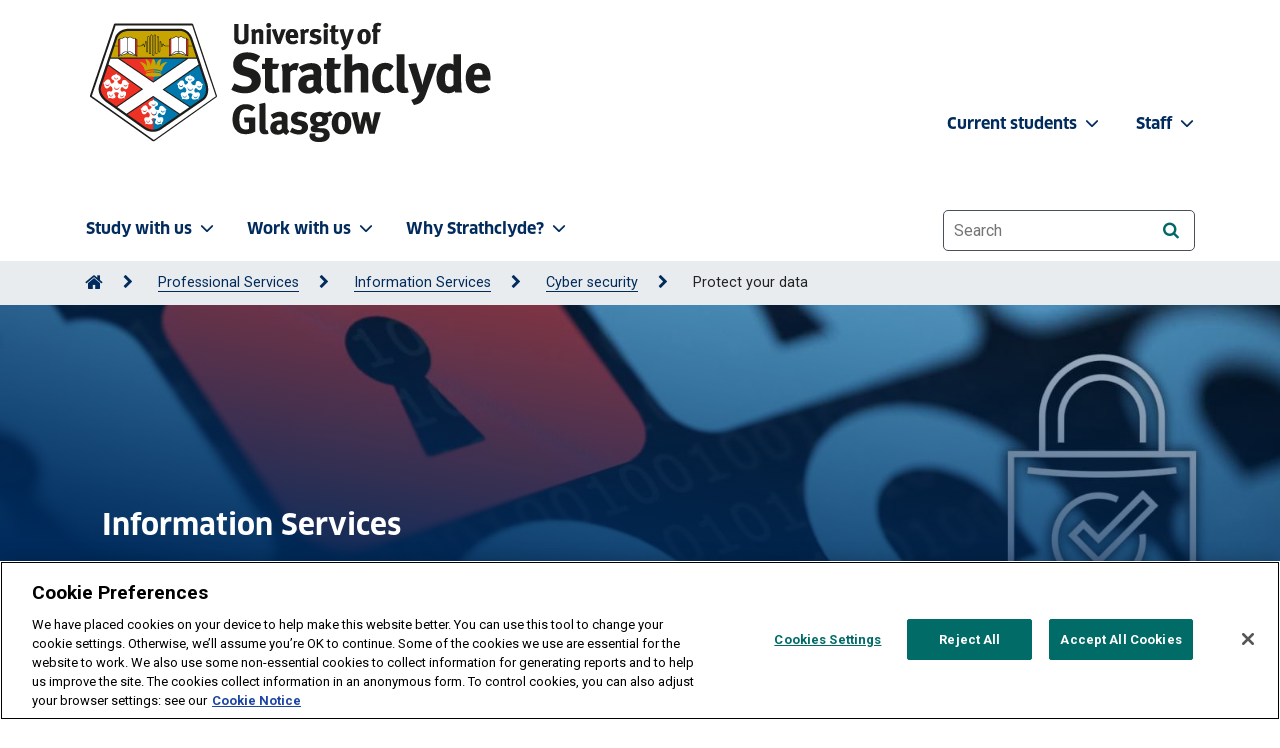

--- FILE ---
content_type: text/html; charset=UTF-8
request_url: https://www.strath.ac.uk/professionalservices/informationservices/cybersecurity/protectyourdata/
body_size: 10826
content:
<!DOCTYPE html>
<html lang="en">
<head>
<meta http-equiv="X-UA-Compatible" content="IE=edge">
<meta name="viewport" content="width=device-width, initial-scale=1, user-scalable=1">
<meta charset="utf-8">
<meta name="sectionId" content="444421"/>
<meta name="pageLayout" content="uos FixedWidth"/>  
<title>Protect your data | University of Strathclyde</title> <!-- title -->
 <!--description-->
 <!-- keywords -->
<link rel="apple-touch-icon" sizes="180x180" href="/media/1newwebsite/favicon/xapple-touch-icon.png,q20180627.pagespeed.ic.uIIiEGe8e9.webp">
<link rel="icon" type="image/png" sizes="32x32" href="/media/1newwebsite/favicon/xfavicon-32x32.png,q20180627.pagespeed.ic.ArMLRgV3Iv.webp">
<link rel="icon" type="image/png" sizes="16x16" href="/media/1newwebsite/favicon/xfavicon-16x16.png,q20180627.pagespeed.ic.m6-K0s53pu.webp">
<link rel="manifest" href="/media/1newwebsite/favicon/site.webmanifest?20180627">
<link rel="shortcut icon" href="/media/1newwebsite/favicon/favicon.ico?220180627">
<meta name="msapplication-TileColor" content="#002b5c">
<meta name="msapplication-config" content="/media/1newwebsite/favicon/mstile-150x150.png?20180627">
<meta name="theme-color" content="#002b5c"> <!-- Favicon -->
<link rel="canonical" href="https://www.strath.ac.uk/professionalservices/informationservices/cybersecurity/protectyourdata/"/> <!-- Canonical tag -->
<!-- Head tags (Strath Web UI > header > head-tags.txt) -->
<!-- Fonts -->
<link rel="preload" as="font" href="/media/1newwebsite/webteam/fonts/FontFont_-_Clan_Pro_Bold.otf" type="font/woff2" crossorigin> <!-- ClanPro Bold preload -->
<link rel="stylesheet" href="https://fonts.googleapis.com/css2?family=Roboto:wght@400;700&display=swap"/> <!-- Roboto -->
<link rel="stylesheet" href="https://cdnjs.cloudflare.com/ajax/libs/font-awesome/6.7.2/css/all.min.css" integrity="sha512-Evv84Mr4kqVGRNSgIGL/F/aIDqQb7xQ2vcrdIwxfjThSH8CSR7PBEakCr51Ck+w+/U6swU2Im1vVX0SVk9ABhg==" crossorigin="anonymous" referrerpolicy="no-referrer"/> <!-- FontAwesome 6 -->
<link rel="stylesheet" href="/media/1newwebsite/webteam/css-live/A.font-awesome.css.pagespeed.cf.Kh1l4H0V-p.css"> <!-- FontAwesome 4 -->

<!-- CSS -->
<link rel="stylesheet" href="/media/1newwebsite/webteam/css-live/A.main-1.css.pagespeed.cf.3rmpmrHubG.css"/> <!-- main.css -->
<link rel="stylesheet" href="/media/1newwebsite/webteam/css-live/A.bootstrap4v2.css.pagespeed.cf.-zwfSkDwUp.css"/> <!-- Bootstrap Core CSS v2 temp-->
<link rel="stylesheet" href="/media/1newwebsite/webteam/css-live/A.uoscustom_live_bak_16-10-25.css.pagespeed.cf.9gn9848dXc.css"/> <!-- UOS Custom CSS -->

<!-- Scripts -->
<script type="text/javascript" src="/media/1newwebsite/webteam/javascript/jquery-1.10.2.min.js.pagespeed.jm.ZzSiN_5Whq.js"></script> <!-- jquery -->
<script type="text/javascript" src="/media/1newwebsite/webteam/javascript/jquery-ui.min.js.pagespeed.jm.cDTjw9forO.js"></script> <!-- jQuery UI -->
<script type="text/javascript" src="/media/1newwebsite/webteam/javascript/uos.js.pagespeed.ce.TuqwbQEty4.js"></script> <!-- UOS-->

<!-- Google -->
<!-- Google Tag Manager -->
<script>(function(w,d,s,l,i){w[l]=w[l]||[];w[l].push({'gtm.start':new Date().getTime(),event:'gtm.js'});var f=d.getElementsByTagName(s)[0],j=d.createElement(s),dl=l!='dataLayer'?'&l='+l:'';j.async=true;j.src='https://www.googletagmanager.com/gtm.js?id='+i+dl;f.parentNode.insertBefore(j,f);})(window,document,'script','dataLayer','GTM-TPNB4W');</script>
<!-- End Google Tag Manager --> <!-- Google Tag Manager HEAD as a media library asset-->
<meta name="google-site-verification" content="5CjYfV4IoNCuIjr4uLzQkf2xyqV6d6L-Klhs4Wma9Y4"/> <!-- keep for Google -->


<!-- Start Uos/head -->

<!-- End Uos/head -->
</head>
<body class="strath-bootstrap fixed-width">
<a tabindex="0" href="#main-content" id="skipLink" style="z-index: 9999">Skip to content</a>
<!-- Google Tag Manager (noscript) -->
<noscript><iframe src="https://www.googletagmanager.com/ns.html?id=GTM-TPNB4W" height="0" width="0" style="display:none;visibility:hidden"></iframe></noscript>
<!-- End Google Tag Manager (noscript) --> <!-- Google Tag Manager BODY as a media library asset-->
<header class="site-header fixed-width">
<a id="top"></a>
<div class="site-navigation">
<!-- Site navigation (Strath Web UI > header > site-navigation.txt) -->
<nav class="navbar navbar-expand-lg bg-body-tertiary navbar navbar-expand-lg bg-body-tertiary site-navigation-primary py-2" aria-label="University of Strathclyde main menu">
    <div class="container">
        <div class="site-branding pt-2">
            <!-- Home > Web Team > Admin area -->
            <div class="site-branding-image mb-4 mb-md-0 homepage-d-none">
	<a href="/">
        <img class="light" src="/media/strathwebui/logos/strath-logo-420x132.png" alt="University of Strathclyde homepage" width="210"/>       
	</a>
</div>

<img class="light d-none homepage-d-block" src="/media/strathwebui/logos/strath-logo-whitetext-420x132.png" alt="University of Strathclyde, Glasgow and Royal Charter since 1964. Useful learning since 1796, Diamond Jubilee" width="210"/>
        </div>
        <button class="navbar-toggler" type="button" data-bs-toggle="offcanvas" data-bs-target="#offcanvasNavbar" aria-controls="offcanvasNavbar" aria-label="Togglenavigation">
            <span class="navbar-toggler-icon d-none homepage-d-inline-block"></span>
            <span class="navbar-toggler-icon-dark homepage-d-none"></span>
        </button>
        <div class="offcanvas offcanvas-end" tabindex="-1" id="offcanvasNavbar">
            <div class="offcanvas-header" id="offcanvasNavbarLabel">
                <button type="button" class="btn-close-dark" data-bs-dismiss="offcanvas" aria-label="Close"></button>
            </div>
            <div class="offcanvas-body" id="Togglenavigation">
                <ul class="navbar-nav justify-content-start flex-grow-1 pe-3">
                    <li class="nav-item dropdown"><a class="nav-link dropdown-toggle" href="/studywithus/" role="button" data-bs-toggle="dropdown" aria-expanded="false" aria-controls="study-with-us-menu">Study with us<i class="fa-solid fa-chevron-down fa-sm pl-1 pr-4" aria-hidden="true"></i></a>
                        <ul class="dropdown-menu" id="study-with-us-menu">
                            <li><a class="dropdown-item" href="/studywithus/"><i class="fa-solid fa-house fa-xs px-1"></i>Study with us</a></li>
                            <li><a class="dropdown-item" href="/courses/">Course search</a></li>
                            <li><a class="dropdown-item" href="/studywithus/undergraduate/">Undergraduate</a></li>
                            <li><a class="dropdown-item" href="/studywithus/postgraduatetaught/">Postgraduate taught</a></li>
                            <li><a class="dropdown-item" href="/studywithus/postgraduateresearch/">Postgraduate research</a></li>
                            <li><a class="dropdown-item" href="/studywithus/postgraduateresearchphdopportunities/">Postgraduate research & PhD opportunities</a></li>
                            <li><a class="dropdown-item" href="/studywithus/bahrain/">University of Strathclyde, Bahrain</a></li>
                            <li><a class="dropdown-item" href="/studywithus/apprenticeshipdegreesatstrathclyde/">Apprenticeship Degrees</a></li>
                            <li><a class="dropdown-item" href="/studywithus/strathclydeonlinelearning/">Strathclyde Online Learning</a></li>
                            <li><a class="dropdown-item" href="/studywithus/scholarships/">Scholarships</a></li>
                            <li><a class="dropdown-item" href="/studywithus/accommodation/">Accommodation</a></li>
                            <li><a class="dropdown-item" href="/studywithus/internationalstudents/">International students</a></li>
                            <li><a class="dropdown-item" href="/studywithus/centreforlifelonglearning/">Centre for Lifelong Learning</a></li>
                            <li><a class="dropdown-item" href="/studywithus/studyabroad/">Study abroad</a></li>
                        </ul>
                    </li>
                    <li class="nav-item dropdown"><a class="nav-link dropdown-toggle" href="#" role="button" data-bs-toggle="dropdown" aria-expanded="false" aria-controls="work-with-us-menu">Work with us<i class="fa-solid fa-chevron-down fa-sm pl-1 pr-4" aria-hidden="true"></i></a>
                        <ul class="dropdown-menu" id="work-with-us-menu">
                            <li><a class="dropdown-item" href="/workwithus/"><i class="fa-solid fa-house fa-xs px-1"></i>Work with us</a></li>
                            <li><a class="dropdown-item" href="/research/">Research</a></li>
                            <li><a class="dropdown-item" href="/workwithus/vacancies/">Job vacancies</a></li>
                            <li><a class="dropdown-item" href="/staff/">Staff search</a></li>
                            <li><a class="dropdown-item" href="/workwithus/trainingconsultancy/">Training & consultancy</a></li>
                            <li><a class="dropdown-item" href="/conferencingandevents/">Conferencing & events</a></li>
                            <li><a class="dropdown-item" href="/workwithus/innovationindustryengagement/">Innovation & industry engagement</a></li>
                        </ul>
                    </li>
                    <li class="nav-item dropdown"><a class="nav-link dropdown-toggle" href="#" role="button" data-bs-toggle="dropdown" aria-expanded="false" aria-controls="why-strathclyde-menu">Why Strathclyde?<i class="fa-solid fa-chevron-down fa-sm pl-1 pr-4" aria-hidden="true"></i></a>
                        <ul class="dropdown-menu" id="why-strathclyde-menu">
                            <li><a class="dropdown-item" href="/whystrathclyde/"><i class="fa-solid fa-house fa-xs px-1"></i>Why Strathclyde?</a></li>
                            <li><a class="dropdown-item" href="/studywithus/ourcampus/">Our campus</a></li>
                            <li><a class="dropdown-item" href="/whystrathclyde/employability/">Employability</a></li>
                            <li><a class="dropdown-item" href="/whystrathclyde/glasgow/">Glasgow</a></li>
                            <li><a class="dropdown-item" href="/whystrathclyde/scotland/">Scotland</a></li>
                            <li><a class="dropdown-item" href="/strathclydesport/">Strathclyde Sport</a></li>
                            <li><a class="dropdown-item" href="/whystrathclyde/news/">News</a></li>
                            <li><a class="dropdown-item" href="/whystrathclyde/universitygovernance/">University governance</a></li>
                            <li><a class="dropdown-item" href="/whystrathclyde/universitygovernance/accesstoinformation/">Access to information</a></li>
                        </ul>
                    </li>
                </ul>
                <nav class="navbar navbar-expand-lg site-navigation-secondary" aria-label="University of Strathclyde staff/students menu">
                    <ul class="navbar-nav justify-content-end flex-grow-1 staffstudents">
                        <li class="nav-item dropdown">
                            <a class="nav-link dropdown-toggle" href="#" role="button" data-bs-toggle="dropdown" aria-expanded="false" aria-controls="current-student-menu">Current students <i class="fa-solid fa-chevron-down fa-sm pl-1 pr-2" aria-hidden="true"></i></a>
                            <ul class="dropdown-menu" id="current-student-menu">
                                <li><a class="dropdown-item" href="https://www.strath.ac.uk/professionalservices/studentexperience/atozguide/">A-Z Guide</a></li>
                                <li><a class="dropdown-item" href="https://outlook.office365.com/mail/">Email</a></li>
                                <li><a class="dropdown-item" href="https://classes.myplace.strath.ac.uk/">MyPlace</a></li>
                                <li><a class="dropdown-item" href="/professionalservices/library/">Library</a></li>
                                <li><a class="dropdown-item" href="/strathclydesport/">Strathclyde Sport</a></li>
                                <li><a class="dropdown-item" href="/professionalservices/careers/">Careers</a></li>
                                <li><a class="dropdown-item" href="/whystrathclyde/safe360/">Safe360</a></li>
                                <li><a class="dropdown-item" href="https://www.strathunion.com/">Strath Union</a></li>
                                <li><a class="dropdown-item" href="https://pegasus.strath.ac.uk/">Pegasus</a></li>
                            </ul>
                        </li>
                        <li class="nav-item dropdown">
                            <a class="nav-link dropdown-toggle" href="#" role="button" data-bs-toggle="dropdown" aria-expanded="false" aria-controls="staff-menu">Staff <i class="fa-solid fa-chevron-down fa-sm pl-1 pr-4" aria-hidden="true"></i></a>
                            <ul class="dropdown-menu" id="staff-menu">
                                <li><a class="dropdown-item" href="https://outlook.office365.com/mail/">Email</a></li>
                                <li><a class="dropdown-item" href="https://pegasus.strath.ac.uk/">Pegasus</a></li>
                                <li><a class="dropdown-item" href="https://teledir.strath.ac.uk/">Telephone Directory</a></li>
                                <li><a class="dropdown-item" href="/whystrathclyde/safe360/">Safe360</a></li>
                            </ul>
                        </li>
                    </ul>
                </nav>
                <div class="site-search-inner py-4">
                    <form aria-label="website search" role="search" id="fb-queryform" method="GET" action="//www.strath.ac.uk/search/">
                        <input type="hidden" name="collection" value="strathclyde~sp-meta"/>
                        <label for="searchbox" class="sr-only">Website search</label>
                        <input type="text" name="query" id="searchbox" class="form-control-lg search-input" placeholder="Search" autocomplete="off">
                        <button type="submit" class="btn btn-primary btn-small search-icon btn-on-dark" id="SubmitSearch" name="SubmitSearch" value="Submit" aria-label="Search"><i class="fa fa-search" aria-hidden="true"></i></button>
                    </form>
                </div>
            </div>
        </div>
    </div>
</nav>


<div class="breadcrumb-container">
<nav class="breadcrumb-nav container" aria-label="Breadcrumb"><ol class="breadcrumb-list" id="strathBreadcrumb"><li><a href="/" aria-label="Go to Home Page"><span class="fa fa-home fa-lg" aria-hidden="true"></span></a></li><li><a href="/professionalservices/">Professional Services</a></li><li><a href="/professionalservices/informationservices/">Information Services</a></li><li><a href="/professionalservices/informationservices/cybersecurity/">Cyber security</a></li><li>Protect your data</li></ol></nav>
</div>
</div>
<span id="main-content"></span> 
</header>
<div class="dark-overlay"></div>
<div class="wrap">
<main aria-label="University of Strathclyde page content"><div class="strath-bootstrap main-wrap">  
<header id="uosPageTitleImage" class="page-banner order-1 has-image" id="content1773257">  
<img src='/media/ps/isd/cybersecurity/step10_1600x600.jpg' alt=''>   
<div class="container">   
<h1><span class='superscript'>Information Services</span>Protect your data</h1>
</div>     
</header>
 

 
</div><div class="strath-bootstrap">
	<div class="container">
		<div class="master-grid row">
			<div class="d-md-none col-12 rh-top">
              
			</div>    
			<div class="col-md-8 col-lg-9 general-main-fixed">
              <div class="strath-bootstrap main-wrap general-container"><div class="general-content-main"><p>Protect your data:</p>
<ul>
<li>make back-ups</li>
<li>use&nbsp;secure Wi-Fi</li>
<li>use encryption</li>
</ul>
<p>Lock before you walk:</p>
<ul>
<li>lock it up or lock it down before you leave it</li>
</ul>
<p>Protect your data with strong passwords:</p>
<ul>
<li>use&nbsp;strong passwords</li>
<li>use a&nbsp;password manager</li>
<li>use&nbsp;2 Factor Authentication&nbsp;on critical accounts</li>
</ul></div></div> 
<!-- t4 type="content" output="selective-output" modifiers="" name="Intro Text" process-format="true" format="<div class='block-grid-item block-grid-intro'>$value</div>" /-->
<div data-width="third" class="block-grid-item grey-block third has-shadow">
  <div class="block-grid-item-inner has-link  ">
    <div class="block-grid-item-content">
      <div class="block-grid-item-image">
        
      </div>
      <div class='block-grid-item-text'>
      <a class='faux-block-link' href='/professionalservices/informationservices/cybersecurity/protectyourdata/storingdatasecurely/'>
      
      
      <h3 class='block-header'>Store data securely</h3><!--
      -->
      </a>
      
      
      
      </div>
    </div>
  </div>
</div>

<!-- t4 type="content" output="selective-output" modifiers="" name="Intro Text" process-format="true" format="<div class='block-grid-item block-grid-intro'>$value</div>" /-->
<div data-width="third" class="block-grid-item grey-block third has-shadow">
  <div class="block-grid-item-inner has-link  ">
    <div class="block-grid-item-content">
      <div class="block-grid-item-image">
        
      </div>
      <div class='block-grid-item-text'>
      <a class='faux-block-link' href='/professionalservices/informationservices/cybersecurity/protectyourdata/publicwi-fihotspots/'>
      
      
      <h3 class='block-header'>Use secure Wi-Fi</h3><!--
      -->
      </a>
      
      
      
      </div>
    </div>
  </div>
</div>

<!-- t4 type="content" output="selective-output" modifiers="" name="Intro Text" process-format="true" format="<div class='block-grid-item block-grid-intro'>$value</div>" /-->
<div data-width="third" class="block-grid-item grey-block third has-shadow">
  <div class="block-grid-item-inner has-link  ">
    <div class="block-grid-item-content">
      <div class="block-grid-item-image">
        
      </div>
      <div class='block-grid-item-text'>
      <a class='faux-block-link' href='/professionalservices/informationservices/cybersecurity/protectyourdata/physicalsecurity/'>
      
      
      <h3 class='block-header'>Physical security</h3><!--
      -->
      </a>
      
      
      
      </div>
    </div>
  </div>
</div>

<!-- t4 type="content" output="selective-output" modifiers="" name="Intro Text" process-format="true" format="<div class='block-grid-item block-grid-intro'>$value</div>" /-->
<div data-width="third" class="block-grid-item grey-block third has-shadow">
  <div class="block-grid-item-inner has-link  ">
    <div class="block-grid-item-content">
      <div class="block-grid-item-image">
        
      </div>
      <div class='block-grid-item-text'>
      <a class='faux-block-link' href='/professionalservices/informationservices/cybersecurity/protectyourdata/strongpasswords/'>
      
      
      <h3 class='block-header'>Passwords</h3><!--
      -->
      </a>
      
      
      
      </div>
    </div>
  </div>
</div>

<!-- t4 type="content" output="selective-output" modifiers="" name="Intro Text" process-format="true" format="<div class='block-grid-item block-grid-intro'>$value</div>" /-->
<div data-width="third" class="block-grid-item grey-block third has-shadow">
  <div class="block-grid-item-inner has-link  ">
    <div class="block-grid-item-content">
      <div class="block-grid-item-image">
        
      </div>
      <div class='block-grid-item-text'>
      <a class='faux-block-link' href='/professionalservices/informationservices/cybersecurity/protectyourdata/multi-factorauthenticationmfa/'>
      
      
      <h3 class='block-header'>Multi-Factor Authentication (MFA)</h3><!--
      -->
      </a>
      
      
      
      </div>
    </div>
  </div>
</div>

<!-- t4 type="content" output="selective-output" modifiers="" name="Intro Text" process-format="true" format="<div class='block-grid-item block-grid-intro'>$value</div>" /-->
<div data-width="third" class="block-grid-item grey-block third has-shadow">
  <div class="block-grid-item-inner has-link  ">
    <div class="block-grid-item-content">
      <div class="block-grid-item-image">
        
      </div>
      <div class='block-grid-item-text'>
      <a class='faux-block-link' href='/professionalservices/informationservices/cybersecurity/protectyourdata/mobiledevices/'>
      
      
      <h3 class='block-header'>Mobile devices</h3><!--
      -->
      </a>
      
      
      
      </div>
    </div>
  </div>
</div>

			</div>
			<div class="col-md-4 col-lg-3 general-aside-fixed">
				<div class="rh-top d-none d-md-block">
					
				</div>
				<div class="strath-bootstrap">
  <aside class="strath-bootstrap-aside" aria-labelledby='1772773'>
    <div class="rhs-contact">
      <h2 id='1772773'>Contact <!--us-->CyberSafe</h2>
      <hr class="corpblue">  
      <!--Enquiry form Start --> 
         
      <!--Enquiry form End -->   
      <!--Enquiry form External start --> 
       
      <!--Enquiry form External end -->  
      <!--Tel Start -->  
        
      <!--Tel End -->
      <!--Tel Alt Start -->
        
      <!--Tel Alt End -->  

      <!--Email Start -->
      <p><a href='mailto:cybersecurity@strath.ac.uk'>cybersecurity@strath.ac.uk</a></p>  
      <!--Email End -->
      <!--Additional Email Start -->
        
      <!--Additional Email End -->
      <!--Location Start --> 
       
      <!--Location End --> 
      <!--Room number Start --> 
       
      <!--Room number  End -->   
      <!--Opening times Start --> 
       
      <!--Opening times End --> 

      <!--Staff Start -->  
       
      <!--Staff End -->
      <!--Other Start --> 
      <p><a href='https://bookings.strath.ac.uk/Home/CoursesList?SearchTerm=cyber&amp;SelectedProvider=&amp;SelectedCategory=&amp;Index=Filter'>Cyber security events and training</a></p> 

      <!--Other End -->  
      <!--Social media Start --> 
      <div class="row social-media-icons mx-auto">
        <!--Twitter Start --> 
        
         
        <!--Twitter end -->   
        <!--TikTok Start --> 
        
         
        <!--TikTok end -->     
        <!--Facebook Start --> 
           
        <!--Facebook End --> 
        <!--Instagram Start --> 
           
        <!--Instagram End --> 
        <!--YouTube Start -->
           
        <!--YouTube End -->
        <!--Linkedin Start -->
         
        <!--Linkedin End -->
        <!--Blog Start -->
         
         
         

        <!--Blog  Start -->
         
        <!--Blog  End -->
        <!--podcast Start -->
         
        <!--podcast End --> 
      </div>
      <!--Social media End -->
    </div>
  </aside>
</div><div class="aside-wrap fact primaryblue">
  <div>
    <!-- T4 content for URL variable -->
    <a class='fact__link' href='/professionalservices/informationservices/cybersecurity/trainingpolicies/10stepstocybersuccess/'>

    <!-- T4 content for Media variable -->
    

    <!-- T4 content for URL-alt variable -->
    
	<div class="fact__supplementary-text">
		<!-- T4 content for Supplementary text variable -->
		<p><strong>10 Steps to Cyber Success</strong></p> 
    </div>
    <!-- Close anchor tags for Media, URL, and URL-alt variables -->
	
    
    </a>
  </div>
</div>
			</div> 
		</div>
	</div>
</div></main>
<button id="backToTopBtn" tabindex="0" class="btn btn-pink btn-sm"><i class="fa fa-chevron-up" aria-hidden="true"></i> Back to top</button>
</div>

<!-- Footer links (Strath Web UI > footer > footer-links.txt) -->
<div role="region" class="faculties" aria-labelledby="faculties-departments">
<div class="container">
<a id="facultiesfooter" tabindex="-1" class="faculties-toggle collapsed" data-bs-toggle="collapse" href="#faculties-lists" role="button" aria-expanded="false" aria-controls="faculties-lists">
<h2 id="faculties-departments">Our faculties & departments <i class="fas fa-chevron-right pl-4 fa-2xs" aria-hidden="true"></i></h2>
</a>
<div class="collapse faculties-lists" id="faculties-lists">
<div class="row">
<div class="col-12 col-md-6 col-lg-3">
<h3>Engineering</h3>
<ul>
<li><a href="/engineering/">Faculty of Engineering</a></li>
<li><a href="/engineering/architecture/">Architecture</a></li>
<li><a href="/engineering/biomedicalengineering/">Biomedical Engineering</a></li>
<li><a href="/engineering/chemicalprocessengineering/">Chemical & Process Engineering</a></li>
<li><a href="/engineering/civilenvironmentalengineering/">Civil & Environmental Engineering</a></li>
<li><a href="/engineering/designmanufacturingengineeringmanagement/">Design, Manufacturing & Engineering Management</a></li>
<li><a href="/engineering/electronicelectricalengineering/">Electronic & Electrical Engineering</a></li>
<li><a href="/engineering/mechanicalaerospaceengineering/">Mechanical & Aerospace Engineering</a></li>
<li><a href="/engineering/navalarchitectureoceanmarineengineering/">Naval Architecture, Ocean & Marine Engineering</a></li>
</ul>
</div>
<div class="col-12 col-md-6 col-lg-3">
<h3>Humanities & Social Sciences</h3>
<ul>
<li><a href="/humanities/">Faculty of Humanities & Social Sciences</a></li>
                            <li><a href="/studywithus/centreforlifelonglearning/">Centre for Lifelong Learning</a></li>
                            <li><a href="/humanities/education/">Education</a></li>
                            <li><a href="/humanities/governmentpublicpolicy/">Government & Public Policy</a></li>
                            <li><a href="/humanities/departmentofhumanities/">Humanities</a></li>
                            <li><a href="/humanities/lawschool/">Law</a></li>
                            <li><a href="/humanities/psychologicalscienceshealth/">Psychological Sciences & Health</a></li>
                            <li><a href="/humanities/socialworksocialpolicy/">Social Work & Social Policy</a></li>
                        </ul>
                    </div>
                    <div class="col-12 col-md-6 col-lg-3">
                        <h3>Science</h3>
                        <ul>
                            <li><a href="/science/">Faculty of Science</a></li>
                            <li><a href="/science/computerinformationsciences/">Computer & Information Sciences</a></li>
                            <li><a href="/science/mathematicsstatistics/">Mathematics & Statistics</a></li>
                            <li><a href="/science/physics/">Physics</a></li>
                            <li><a href="/science/chemistry/">Pure & Applied Chemistry</a></li>
                            <li><a href="/science/strathclydeinstituteofpharmacybiomedicalsciences/">Strathclyde Institute of Pharmacy & Biomedical Sciences</a></li>
                        </ul>
                    </div>
                    <div class="col-12 col-md-6 col-lg-3">
                        <h3>Strathclyde Business School</h3>
                        <ul>
                            <li><a href="/business/">Strathclyde Business School</a></li>
                            <li><a href="/business/accountingfinance/">Accounting & Finance</a></li>
                            <li><a href="/business/economics/">Economics</a></li>
                            <li><a href="/business/huntercentreforentrepreneurship/">Hunter Centre for Entrepreneurship, Strategy & Innovation</a></li>
                            <li><a href="/business/managementscience/">Management Science</a></li>
                            <li><a href="/business/marketing/">Marketing</a></li>
                            <li><a href="/business/mba/">MBA</a></li>
                            <li><a href="/business/seed/">Strathclyde Executive Education & Development</a></li>
                            <li><a href="/business/workemploymentorganisation/">Work, Employment & Organisation</a></li>
                        </ul>
                    </div>
                </div>
            </div>
        </div>
    </div>

    <div class="footer-modals">
        <!-- Modal professional services-->
        <div class="strath-bootstrap modal fade services" id="Professionalservices" tabindex="-1" aria-labelledby="Professional-services" aria-hidden="true">
            <div class="modal-dialog modal-lg modal-xl services">
                <div class="modal-content">
                    <div class="modal-header">
                        <h1 id="Professional-services" class="modal-title">Professional services</h1>
                        <button type="button" class="btn-close" data-bs-dismiss="modal" aria-label="Close"></button></div>
                        <div class="modal-body">
                            <div class="container">
                                <div class="row">
                                    <div class="col-12 col-md-4">
                                        <ul>
                                            <li><a href="/professionalservices/accessequalityinclusionservice/">Access, Equality & Inclusion Service</a></li>
                                            <li><a href="/alumni/">Alumni & Development</a></li>
                                            <li><a href="/professionalservices/careers/">Careers Service</a></li>
                                            <li><a href="/conferencingandevents/">Conferencing & Events</a></li>
                                            <li><a href="/professionalservices/disabilityandwellbeing/">Disability & Wellbeing Service</a></li>
                                            <li><a href="/professionalservices/educationenhancement/">Education Enhancement</a></li>
                                            <li><a href="/professionalservices/accessequalityinclusionservice/equalitydiversity/">Equality & Diversity</a></li>
                                            <li><a href="/professionalservices/estates/">Estates Services</a></li>
                                            <li><a href="/professionalservices/finance/">Finance Directorate</a></li>
                                            <li><a href="/professionalservices/hr/">Human Resources</a></li>
                                           
                                        </ul>
                                    </div>
                                    <div class="col-12 col-md-4">
                                        <ul>
                                           <li><a href="/whystrathclyde/universitygovernance/accesstoinformation/">Information Governance Unit</a></li>
                                           <li><a href="/professionalservices/informationservices/">Information Services Directorate</a></li>
                                            <li><a href="/professionalservices/internalauditservice/">Internal Audit</a></li>
                                            <li><a href="/workwithus/innovationindustryengagement/">Innovation & Industry Engagement</a></li>
                                            <li><a href="/professionalservices/legalservices/">Legal Services</a></li>
                                            <li><a href="/professionalservices/library/">Library</a></li>
                                            <li><a href="/professionalservices/occupationalhealth/">Occupational Health</a></li>
                                            <li><a href="/professionalservices/procurement/">Procurement</a></li>
                                            <li><a href="/research/researchknowledgeexchangeservices/">Research & Knowledge Exchange Services</a></li>
                                            
                                        </ul>
                                    </div>
                                    <div class="col-12 col-md-4">
                                    <ul>
                                        <li><a href="/safetywellbeingandresilience/">Safety, Wellbeing & Resilience</a></li>
                                        <li><a href="/professionalservices/strategyplanning/">Strategy & Planning</a></li>
                                        <li><a href="/strathclydeprint/">Strathclyde Print</a></li>
                                        <li><a href="/strathclydesport/">Strathclyde Sport</a></li>
                                        <li><a href="/professionalservices/studentexperience/">Student Experience</a></li>
                                        <li><a href="/professionalservices/studentexperience/studentlifecycle/">Student Lifecycle</a></li>
                                        <li><a href="/professionalservices/accessequalityinclusionservice/wideningaccess/">Widening Access</a></li>
                                    </ul>
                                </div>
                            </div>
                        </div>
                    </div>
                </div>
            </div>
        </div>

        <!-- Modal Online services-->
        <div class="strath-bootstrap modal fade services" tabindex="-1" id="Onlineservices" aria-labelledby="Online-services" aria-hidden="true">
            <div class="modal-dialog modal-lg modal-xl services">
                <div class="modal-content">
                    <div class="modal-header">
                        <h1 id="Online-services" class="modal-title">Online services</h1>
                        <button type="button" class="btn-close" data-bs-dismiss="modal" aria-label="Close"></button>
                    </div>
                    <div class="modal-body">
                        <div class="container">
                            <div class="row">
                                <div class="col-12 col-md-4">
                                    <ul>
                                        <li><a href="https://outlook.office.com/mail/">Student/Staff email</a></li>
                                        <li><a href="https://classes.myplace.strath.ac.uk/">Myplace</a></li>
                                        <li><a href="https://pegasus.strath.ac.uk/">PEGASUS</a></li>
                                        <li><a href="https://pure.strath.ac.uk/admin/">PURE</a></li>
                                        <li><a href="https://pureportal.strath.ac.uk/">KnowledgeBase</a></li>
                                    </ul>
                                </div>
                                <div class="col-12 col-md-4">
                                    <ul>
                                        <li><a href="/professionalservices/estates/timetables/">Timetables</a></li>
                                        <li><a href="/professionalservices/it/use/find-a-computer/">Lab availability</a></li>
                                        <li><a href="https://pegasus.strath.ac.uk/Teldir/">Telephone Directory</a></li>
                                        <li><a href="https://status.strath.ac.uk/">Report IT problems & IT Service Status</a></li>
                                        <li><a href="https://servicecatalogue.strath.ac.uk/">Service Catalogue</a></li>
                                    </ul>
                                </div>
                                <div class="col-12 col-md-4">
                                    <ul>
                                        <li><a href="/studywithus/mobileapp/">Mobile APP</a></li>
                                        <li><a href="https://www.ulabequipment.com/facility/strath/">ULab</a></li>
                                        <li><a href="https://strath.sharepoint.com/_layouts/15/sharepoint.aspx">SharePoint</a></li>
                                        <li><a href="//strath.zoom.us/">Zoom</a></li>
                                    </ul>
                                </div>
                            </div>
                        </div>
                    </div>
                </div>
            </div>
        </div>
    </div>
<footer class="site-footer">
<div class="container">
<div class="row">
<div class="text-white col-sm-6 col-lg-3">
<img class="footer-logo" src="/media/1newwebsite/webteam/logos/200x60xstrathcrest-whitetext-202x60.png.pagespeed.ic._6erJHGLhG.webp" alt="University of Strathclyde" width="200" height="60"/>
<ul>
<li>
<div class="d-block pb-2 footer-services">
<button type="button" class="btn btn-transparent fs-6 p-0 text-white bg-transparent" data-bs-toggle="modal" data-bs-target="#Professionalservices">
<span class="footer-button">Professional services</span>
<i class="fa-solid fa-chevron-right" aria-hidden="true"></i>
</button>
</div>
</li>
<li>
<div class="d-block footer-services">
<button type="button" class="btn btn-transparent fs-6 p-0 text-white bg-transparent" data-bs-toggle="modal" data-bs-target="#Onlineservices">
<span class="footer-button">Online services</span>
<i class="fa-solid fa-chevron-right" aria-hidden="true"></i>
</button>
</div>
</li>
</ul>
</div>
<div class="col-sm-6 col-lg-2 pt-sm-0 pt-4">
<h2>Quick links</h2>
<ul>
<li><a href="/websiteprivacynotice/">Website Privacy Policy</a> </li>
<li><a href="/cookienotice/">Cookie Notice</a></li>
<li><a href="/accessibility/websiteaccessibilitystatement/">Accessibility Statement</a></li>
<li><a href="/professionalservices/accessequalityinclusionservice/equalitydiversity/">Equality & Diversity</a></li>
<li><a href="/whystrathclyde/universitygovernance/modernslaveryandhumantraffickingstatement/">Modern Slavery Statement</a></li>
<li><a href="/whystrathclyde/universitygovernance/accesstoinformation/">Access to Information</a></li>
<li><a href="/contactus/complaintsprocedure/">Complaints Procedure</a></li>
<li><a href="/workwithus/vacancies/">Vacancies</a></li>
</ul>
</div>
<div class="d-none d-lg-block col-lg-3 footer-location">
<img class="footer-logo" src="/media/1newwebsite/webteam/homepageimages/180x283xlocation-map.png.pagespeed.ic.1KHZ2Ir-RI.webp" alt="Map of UK showing location of Glasgow" width="180" height="283"/>
</div>
<div class="col-md-12 col-lg-3 pt-sm-0 pt-4">
<h2>Get in touch</h2>
<ul>
<li><a href="/contactus/">Ways to contact the University of Strathclyde</a></li>
</ul>
<h2>Connect</h2>
<ul class="list-group list-group-horizontal">
<li class="list-group-item"><a aria-label="Facebook" href="https://www.facebook.com/UniversityOfStrathclyde/"><i class="fa-brands fa-facebook-f fa-xl"></i></a></li>
<li class="list-group-item"><a aria-label="YouTube" href="https://www.youtube.com/unistrathclyde"><i class="fa-brands fa-youtube fa-xl"></i></a></li>
<li class="list-group-item"><a aria-label="X" href="https://twitter.com/unistrathclyde"><i class="fa-brands fa-x-twitter fa-xl"></i></a></li>
<li class="list-group-item"><a aria-label="Instagram" href="https://www.instagram.com/unistrathclyde/"><i class="fa-brands fa-instagram fa-xl"></i></a></li>
<li class="list-group-item"><a aria-label="TikTok" href="https://www.tiktok.com/@unistrathclyde"><i class="fa-brands fa-tiktok fa-xl"></i></a></li>
<li class="list-group-item"><a aria-label="LinkedIn" href="https://www.linkedin.com/school/university-of-strathclyde/"><i class="fa-brands fa-linkedin fa-xl"></i></a></li>
</ul>
<div class="pt-4 logo">
<a href="https://www.scotland.org/">
<img class="scotland-logo" src="[data-uri]" alt="The Official Gateway to Scotland | Scotland.org"/>
</a>
</div>
</div>
<div class="col-12 footer-company-info mt-4">
The University of Strathclyde is a charitable body, registered in Scotland, number SC015263.
</div>
</div>
</div>
</footer>




<!-- Footer scripts (Strath Web UI > footer > footer-scripts.txt) -->
<!-- UOSHeader 2023-->
<script src="/media/1newwebsite/webteam/javascript/uosheader2022.js+jquery.funnelback-completion-15.12.0-setup.js.pagespeed.jc.g-oBZsjfrS.js"></script><script>eval(mod_pagespeed_AJGYXRWY5r);</script>

<!-- Funnelback Autocompletion -->
<script>eval(mod_pagespeed_StzUBTk2q7);</script>

<!-- popper.min.js -->
<script src="https://cdn.jsdelivr.net/npm/@popperjs/core@2.11.7/dist/umd/popper.min.js" integrity="sha384-zYPOMqeu1DAVkHiLqWBUTcbYfZ8osu1Nd6Z89ify25QV9guujx43ITvfi12/QExE" crossorigin="anonymous"></script>

<!-- bootstrap.bundle.min.js -->
<script src="/media/1newwebsite/webteam/javascript/bootstrap.bundle.min.js.pagespeed.ce.lo9xG5y_49.js"></script>

<!-- homepage-course-search.bundle.js -->
<script src="/media/1newwebsite/webteam/javascript/homepage-course-search.bundle.js.pagespeed.jm.RiZ2GkCJzi.js"></script>

<!-- uosfooter.js -->
<script src="/media/1newwebsite/webteam/javascript/uosfooter.js.pagespeed.jm.LbUO6D--_X.js"></script>

<!-- plugins.min.js -->
<script src="/media/1newwebsite/webteam/javascript/plugins.min.js+main.min.js+uosheader.js+bootstrap.min.js.pagespeed.jc.7HjHeXeX1c.js"></script><script>eval(mod_pagespeed_GOItalndE9);</script>

<!-- main.min.js -->
<script>eval(mod_pagespeed_uWho8ljUSR);</script>

<!-- header.js -->
<script>eval(mod_pagespeed_o7u$RMgSK8);</script>

<!-- Bootstrap JS -->
<script>eval(mod_pagespeed_sARlEUm6Az);</script>

<!-- jquery.isotope.min -->
<script src="/media/1newwebsite/webteam/javascript/jquery.isotope.min.js+lazyloadxtextra.min.js.pagespeed.jc.9fFJFjTKsM.js"></script><script>eval(mod_pagespeed_90VhRH3mnr);</script>

<!-- LazyLoadXT -->
<script>eval(mod_pagespeed_XfWzo1SyiP);</script>

<script>UOSHeader.init();UOS.PageLoad.init();UOS.PageLoadFooter.init();</script>

  
<!-- Start Uos/foot -->

<!-- End Uos/foot -->
 
<!-- Discover Uni (Strath Web UI > footer > discover-uni-script.txt) -->
<!-- Discover Uni Kis data on course pages-->
<script>(function(d){"use strict";var widgetScript=d.createElement("script");widgetScript.id="unistats-widget-script";widgetScript.src="https://discoveruni.gov.uk/widget/embed-script";var scriptTags=d.getElementsByTagName("script")[0];if(d.getElementById("unistats-widget-script")){return;}scriptTags.parentNode.insertBefore(widgetScript,scriptTags);})(document);</script>


</body>
</html>

--- FILE ---
content_type: text/css
request_url: https://www.strath.ac.uk/media/1newwebsite/webteam/css-live/A.uoscustom_live_bak_16-10-25.css.pagespeed.cf.9gn9848dXc.css
body_size: 52579
content:
@font-face{.strath-bootstrap {
    font-family: "ClanProBold";
    src: url("/media/1newwebsite/webteam/fonts/FontFont_-_Clan_Pro_Bold.otf");
    font-weight: 400; } }.strath-bootstrap .course-search-2019 .course-list-results ul>.course-list-result a:hover{background-color:#6c757d;color:#fff;text-decoration:underline}.strath-bootstrap .general-content-main .standout-text a, .strath-bootstrap .general-content-main-fixed .standout-text a, .strath-bootstrap .general-side-fixed .standout-text a, .strath-bootstrap .six-blocks-container .standout-text a, .strath-bootstrap .banner-buttons.has-description .description p:last-child a, .strath-bootstrap .block-grid .block-grid-item.block-grid-intro p a,
.strath-bootstrap .block-grid .block-grid-item.block-grid-intro li a, .strath-bootstrap .block-grid-item .block-grid-item-text p a, .strath-bootstrap .news-events li.news-events-item p a,
.strath-bootstrap .news-events li.news-events-item2 p a, .strath-bootstrap .half-width-feature p > a, .strath-bootstrap .half-width-feature li a, .strath-bootstrap .two-columns .column-inner p a,
.strath-bootstrap .two-columns .column-inner ul > li a,
.strath-bootstrap .two-columns .column-inner a, .strath-bootstrap .two-columns .leading-text p a,
.strath-bootstrap .two-columns .leading-text ul > li a,
.strath-bootstrap .two-columns .leading-text a,
.strath-bootstrap .two-columns .trailing-text p a,
.strath-bootstrap .two-columns .trailing-text ul > li a,
.strath-bootstrap .two-columns .trailing-text a, .strath-bootstrap.course-page .key-facts .key-facts-body p a, .strath-bootstrap.course-page .course-overview p a,
.strath-bootstrap.course-page .course-overview ul li a,
.strath-bootstrap.course-page .course-overview a, .strath-bootstrap .grey-block-button-list a, .strath-bootstrap .rhs-contact > p a, .strath-bootstrap .profile-carousel p a, .strath-bootstrap .uoscarousel .carousel-caption .quotee a, .strath-bootstrap .uoscarousel .carousel-caption blockquote a, .strath-bootstrap .uoscarousel .carousel-caption blockquote p a, .strath-bootstrap .rhs-general p a,
.strath-bootstrap .rhs-general ul > li a,
.strath-bootstrap .rhs-general a, .strath-bootstrap .viewall, .strath-bootstrap .web-news-general-aside > .block-grid-item-content > .block-grid-item-text a, .strath-bootstrap .web-news-general-aside .block-grid-item-content .block-grid-item-text p:last-child a:hover,
.strath-bootstrap .web-news-general-aside .block-grid-item-content .block-grid-item-text a:hover, .strath-bootstrap .general-content-main h1 a,
.strath-bootstrap .general-content-main h2 a,
.strath-bootstrap .general-content-main h3 a,
.strath-bootstrap .general-content-main h4 a,
.strath-bootstrap .general-content-main .banner-buttons .banner-button-header h2 a, .strath-bootstrap .banner-buttons .banner-button-header .general-content-main h2 a,
.strath-bootstrap .general-content-main .results .result h3 a, .strath-bootstrap .results .result .general-content-main h3 a,
.strath-bootstrap .general-content-main .course-search-2019 .searchstriped > section > article > .staff h3 a, .strath-bootstrap .course-search-2019 .searchstriped > section > article > .staff .general-content-main h3 a,
.strath-bootstrap .general-content-main h5 a,
.strath-bootstrap .general-content-main li a,
.strath-bootstrap .general-content-main p a,
.strath-bootstrap .general-content-main-fixed h1 a,
.strath-bootstrap .general-content-main-fixed h2 a,
.strath-bootstrap .general-content-main-fixed h3 a,
.strath-bootstrap .general-content-main-fixed h4 a,
.strath-bootstrap .general-content-main-fixed .banner-buttons .banner-button-header h2 a, .strath-bootstrap .banner-buttons .banner-button-header .general-content-main-fixed h2 a,
.strath-bootstrap .general-content-main-fixed .results .result h3 a, .strath-bootstrap .results .result .general-content-main-fixed h3 a,
.strath-bootstrap .general-content-main-fixed .course-search-2019 .searchstriped > section > article > .staff h3 a, .strath-bootstrap .course-search-2019 .searchstriped > section > article > .staff .general-content-main-fixed h3 a,
.strath-bootstrap .general-content-main-fixed h5 a,
.strath-bootstrap .general-content-main-fixed li a,
.strath-bootstrap .general-content-main-fixed p a,
.strath-bootstrap .general-side-fixed h1 a,
.strath-bootstrap .general-side-fixed h2 a,
.strath-bootstrap .general-side-fixed h3 a,
.strath-bootstrap .general-side-fixed h4 a,
.strath-bootstrap .general-side-fixed .banner-buttons .banner-button-header h2 a, .strath-bootstrap .banner-buttons .banner-button-header .general-side-fixed h2 a,
.strath-bootstrap .general-side-fixed .results .result h3 a, .strath-bootstrap .results .result .general-side-fixed h3 a,
.strath-bootstrap .general-side-fixed .course-search-2019 .searchstriped > section > article > .staff h3 a, .strath-bootstrap .course-search-2019 .searchstriped > section > article > .staff .general-side-fixed h3 a,
.strath-bootstrap .general-side-fixed h5 a,
.strath-bootstrap .general-side-fixed li a,
.strath-bootstrap .general-side-fixed p a, .strath-bootstrap .general-content-main ul li a,
.strath-bootstrap .general-content-main-fixed ul li a,
.strath-bootstrap .general-side-fixed ul li a, .strath-bootstrap .general-content-main a,
.strath-bootstrap .general-content-main-fixed a,
.strath-bootstrap .general-side-fixed a, .strath-bootstrap .web-news-container .web-news-story p a,
.strath-bootstrap .web-news-container .web-news-story li a, .strath-bootstrap .web-news-themes .block-grid-item-text p, .strath-bootstrap .lhs-feature-section-heading p a, .strath-bootstrap .lhs-feature-section .block-grid-item-content p a, .strath-bootstrap .lhs-feature-section .block-grid-item-text li a, .strath-bootstrap #strath-form fieldset p a, .strath-bootstrap .lhshalfwidthfeaturelnk .block-grid-item-content ul li a, .strath-bootstrap .accordion .accordion-body .accordion-body-inner a, .strath-bootstrap .areas-of-interest-title a, .strath-bootstrap .areas-of-interest .block-grid-item-content ul li a, .strath-bootstrap .areas-of-interest .block-grid-item-text p a,
.strath-bootstrap .areas-of-interest .block-grid-item-text li a, .strath-bootstrap .location-details p a,
.strath-bootstrap .location-details li a, .strath-bootstrap .nav-tabs ~ .tab-content.off-canvas-tab-content .tab-inner p a,
.strath-bootstrap .nav-tabs ~ .tab-content.off-canvas-tab-content .tab-inner ul > li a,
.strath-bootstrap .nav-tabs ~ .tab-content.off-canvas-tab-content .tab-inner a, .strath-bootstrap .nav-tabs ~ .tab-content.off-canvas-tab-content .tab-inner .course-apply-button a, .strath-bootstrap .innovationshowcase .row h3 a, .strath-bootstrap .innovationshowcase h4 a, .strath-bootstrap .innovationshowcase .banner-buttons .banner-button-header h2 a, .strath-bootstrap .banner-buttons .banner-button-header .innovationshowcase h2 a, .strath-bootstrap .innovationshowcase .results .result h3 a, .strath-bootstrap .results .result .innovationshowcase h3 a, .strath-bootstrap .innovationshowcase .course-search-2019 .searchstriped > section > article > .staff h3 a, .strath-bootstrap .course-search-2019 .searchstriped > section > article > .staff .innovationshowcase h3 a,
.strath-bootstrap .innovationshowcase p a {color:#01676a;text-decoration:underline;text-underline-position:under;-webkit-text-decoration-color:#01676a;text-decoration-color:#01676a;text-decoration-thickness:1px}.strath-bootstrap .general-content-main .standout-text a:hover, .strath-bootstrap .general-content-main-fixed .standout-text a:hover, .strath-bootstrap .general-side-fixed .standout-text a:hover, .strath-bootstrap .six-blocks-container .standout-text a:hover, .strath-bootstrap a:hover, .strath-bootstrap .banner-buttons.has-description .description p:last-child a:hover, .strath-bootstrap.home .home-course-search .home-course-search-area ul li a:focus-visible,
.strath-bootstrap.home .home-course-search .home-course-search-area ul li a:hover,
.strath-bootstrap.home .home-course-search .home-course-search-submenu ul li a:focus-visible,
.strath-bootstrap.home .home-course-search .home-course-search-submenu ul li a:hover, .strath-bootstrap .grid-container-news ul li a:hover, .strath-bootstrap .faculties ul li a:hover, .strath-bootstrap .faculties ul li a:focus-visible, .strath-bootstrap .search .search-area .search-form-container .alert-box p a:hover,
.strath-bootstrap .search .search-area .search-form-container .btn.btn-plain:hover, .strath-bootstrap .search .search-area .search-form-container .alert-box p a:focus-visible,
.strath-bootstrap .search .search-area .search-form-container .btn.btn-plain:focus-visible, .strath-bootstrap .search.pgr-search .search-results .search-result a:hover, .strath-bootstrap .search.strath-search .search-results .search-result a:hover, .strath-bootstrap .search.pgr-search .search-results .search-result .key-fact a:hover, .strath-bootstrap .search.strath-search .search-results .search-result .key-fact a:hover, .strath-bootstrap .strath-search .table.simple thead th u:hover, .strath-bootstrap .staff-cards-view .cards-view .search-result .profile .profile-details .profile-link:hover, .strath-bootstrap .staff-cards-view .cards-view .search-result .key-facts .key-fact a:hover, .strath-bootstrap .staff-items-view .items-view .search-result .profile .profile-details .profile-link:hover, .strath-bootstrap .block-grid .block-grid-item.block-grid-intro p a:hover,
.strath-bootstrap .block-grid .block-grid-item.block-grid-intro li a:hover, .strath-bootstrap .block-grid-item .block-grid-item-text p a:hover, .strath-bootstrap .news-events p a:hover,
.strath-bootstrap .news-events ul li a:hover, .strath-bootstrap .news-events h3 a:hover, .strath-bootstrap .two-columns .column-inner .news-events-item a:hover, .strath-bootstrap .wysiwyg p a.hover, .strath-bootstrap .half-width-feature a:hover, .strath-bootstrap .two-columns .column-inner p a:hover,
.strath-bootstrap .two-columns .column-inner ul > li a:hover,
.strath-bootstrap .two-columns .column-inner a:hover, .strath-bootstrap .two-columns blockquote p a:hover, .strath-bootstrap .two-columns .leading-text p a:hover,
.strath-bootstrap .two-columns .leading-text ul > li a:hover,
.strath-bootstrap .two-columns .leading-text a:hover,
.strath-bootstrap .two-columns .trailing-text p a:hover,
.strath-bootstrap .two-columns .trailing-text ul > li a:hover,
.strath-bootstrap .two-columns .trailing-text a:hover, .strath-bootstrap .two-columns ul.display-horizontal li img:hover,
.strath-bootstrap .two-columns ul.display-horizontal li a img:hover, .strath-bootstrap.course-page .key-facts .key-facts-body p a:hover, .strath-bootstrap.course-page .course-overview p a:hover,
.strath-bootstrap.course-page .course-overview ul li a:hover,
.strath-bootstrap.course-page .course-overview a:hover, .strath-bootstrap .rhs-contact > p a:hover, .strath-bootstrap .profile-carousel p a:hover, .strath-bootstrap .uoscarousel .carousel-caption .quotee a:hover, .strath-bootstrap .uoscarousel .carousel-caption blockquote a:hover, .strath-bootstrap .uoscarousel .carousel-caption blockquote p a:hover, .strath-bootstrap .rhs-general p a:hover,
.strath-bootstrap .rhs-general ul > li a:hover,
.strath-bootstrap .rhs-general a:hover, .strath-bootstrap .viewall:hover, .strath-bootstrap .web-news-general-aside > .block-grid-item-content > .block-grid-item-text a:hover, .strath-bootstrap .web-news-general-aside .block-grid-item-content:hover a, .strath-bootstrap .general-content-main h1 a:hover,
.strath-bootstrap .general-content-main h2 a:hover,
.strath-bootstrap .general-content-main h3 a:hover,
.strath-bootstrap .general-content-main h4 a:hover,
.strath-bootstrap .general-content-main .banner-buttons .banner-button-header h2 a:hover, .strath-bootstrap .banner-buttons .banner-button-header .general-content-main h2 a:hover,
.strath-bootstrap .general-content-main .results .result h3 a:hover, .strath-bootstrap .results .result .general-content-main h3 a:hover,
.strath-bootstrap .general-content-main .course-search-2019 .searchstriped > section > article > .staff h3 a:hover, .strath-bootstrap .course-search-2019 .searchstriped > section > article > .staff .general-content-main h3 a:hover,
.strath-bootstrap .general-content-main h5 a:hover,
.strath-bootstrap .general-content-main li a:hover,
.strath-bootstrap .general-content-main p a:hover,
.strath-bootstrap .general-content-main-fixed h1 a:hover,
.strath-bootstrap .general-content-main-fixed h2 a:hover,
.strath-bootstrap .general-content-main-fixed h3 a:hover,
.strath-bootstrap .general-content-main-fixed h4 a:hover,
.strath-bootstrap .general-content-main-fixed .banner-buttons .banner-button-header h2 a:hover, .strath-bootstrap .banner-buttons .banner-button-header .general-content-main-fixed h2 a:hover,
.strath-bootstrap .general-content-main-fixed .results .result h3 a:hover, .strath-bootstrap .results .result .general-content-main-fixed h3 a:hover,
.strath-bootstrap .general-content-main-fixed .course-search-2019 .searchstriped > section > article > .staff h3 a:hover, .strath-bootstrap .course-search-2019 .searchstriped > section > article > .staff .general-content-main-fixed h3 a:hover,
.strath-bootstrap .general-content-main-fixed h5 a:hover,
.strath-bootstrap .general-content-main-fixed li a:hover,
.strath-bootstrap .general-content-main-fixed p a:hover,
.strath-bootstrap .general-side-fixed h1 a:hover,
.strath-bootstrap .general-side-fixed h2 a:hover,
.strath-bootstrap .general-side-fixed h3 a:hover,
.strath-bootstrap .general-side-fixed h4 a:hover,
.strath-bootstrap .general-side-fixed .banner-buttons .banner-button-header h2 a:hover, .strath-bootstrap .banner-buttons .banner-button-header .general-side-fixed h2 a:hover,
.strath-bootstrap .general-side-fixed .results .result h3 a:hover, .strath-bootstrap .results .result .general-side-fixed h3 a:hover,
.strath-bootstrap .general-side-fixed .course-search-2019 .searchstriped > section > article > .staff h3 a:hover, .strath-bootstrap .course-search-2019 .searchstriped > section > article > .staff .general-side-fixed h3 a:hover,
.strath-bootstrap .general-side-fixed h5 a:hover,
.strath-bootstrap .general-side-fixed li a:hover,
.strath-bootstrap .general-side-fixed p a:hover, .strath-bootstrap .general-content-main ul li a:hover,
.strath-bootstrap .general-content-main-fixed ul li a:hover,
.strath-bootstrap .general-side-fixed ul li a:hover, .strath-bootstrap .general-content-main .breakout-box a:hover,
.strath-bootstrap .general-content-main-fixed .breakout-box a:hover,
.strath-bootstrap .general-side-fixed .breakout-box a:hover, .strath-bootstrap .general-content-main .button a:hover,
.strath-bootstrap .general-content-main-fixed .button a:hover,
.strath-bootstrap .general-side-fixed .button a:hover, .strath-bootstrap .general-content-main .table-responsive table tbody td a:hover,
.strath-bootstrap .general-content-main-fixed .table-responsive table tbody td a:hover,
.strath-bootstrap .general-side-fixed .table-responsive table tbody td a:hover, .strath-bootstrap .web-news-container .web-news-story p a:hover,
.strath-bootstrap .web-news-container .web-news-story li a:hover, .strath-bootstrap .web-news-themes .block-grid-item-text p:hover, .strath-bootstrap .lhs-feature-section-heading p a:hover, .strath-bootstrap .lhs-feature-section .block-grid-item-content p a:hover, .strath-bootstrap .lhs-feature-section .block-grid-item-text li a:hover, .strath-bootstrap #strath-form fieldset p a:hover, .strath-bootstrap .lhshalfwidthfeaturelnk .block-grid-item-content ul li a:hover, .strath-bootstrap .accordion .accordion-body .accordion-body-inner .table-responsive table tbody td a:hover, .strath-bootstrap .accordion .accordion-body .accordion-body-inner a:hover, .strath-bootstrap .LHSImageHeaderText .has-link:hover, .strath-bootstrap .areas-of-interest-title a:hover, .strath-bootstrap .areas-of-interest .block-grid-item-content ul li a:hover, .strath-bootstrap .areas-of-interest table tbody td a:hover, .strath-bootstrap .location-details p a:hover,
.strath-bootstrap .location-details li a:hover, .strath-bootstrap .modal#fundingModal a:hover,
.strath-bootstrap .search-results .alert-box a:hover, .strath-bootstrap .modal#fundingModal a:focus-visible,
.strath-bootstrap .search-results .alert-box a:focus-visible, .strath-bootstrap .nav-tabs ~ .tab-content.off-canvas-tab-content .tab-inner p a:hover,
.strath-bootstrap .nav-tabs ~ .tab-content.off-canvas-tab-content .tab-inner ul > li a:hover,
.strath-bootstrap .nav-tabs ~ .tab-content.off-canvas-tab-content .tab-inner a:hover, .strath-bootstrap .nav-tabs ~ .tab-content.off-canvas-tab-content .tab-inner .course-apply-button a:hover, .strath-bootstrap .innovationshowcase .row h3 a:hover, .strath-bootstrap .innovationshowcase .row h3 .category a:hover,
.strath-bootstrap .innovationshowcase .row h3 p a:hover, .strath-bootstrap .innovationshowcase h4 a:hover, .strath-bootstrap .innovationshowcase .banner-buttons .banner-button-header h2 a:hover, .strath-bootstrap .banner-buttons .banner-button-header .innovationshowcase h2 a:hover, .strath-bootstrap .innovationshowcase .results .result h3 a:hover, .strath-bootstrap .results .result .innovationshowcase h3 a:hover, .strath-bootstrap .innovationshowcase .course-search-2019 .searchstriped > section > article > .staff h3 a:hover, .strath-bootstrap .course-search-2019 .searchstriped > section > article > .staff .innovationshowcase h3 a:hover,
.strath-bootstrap .innovationshowcase p a:hover {color:#01676a;text-decoration:underline;-webkit-text-decoration-color:#01676a;text-decoration-color:#01676a;background:transparent;text-decoration-thickness:2px}.strath-bootstrap .block-grid-item .block-grid-item-text ul li:before,
.strath-bootstrap .block-grid-item .block-grid-item-text-text ul li:before, .strath-bootstrap .news-events ul li:before, .strath-bootstrap .two-columns .column-inner ul li:before, .strath-bootstrap .two-columns .leading-text ul li:before,
.strath-bootstrap .two-columns .trailing-text ul li:before, .strath-bootstrap .two-columns .course-module.accordion .course-module-content-inner ul li:before, .strath-bootstrap .two-columns .course-module-subheader ul li:before, .strath-bootstrap.course-page .course-overview ul li:before, .strath-bootstrap .rhs-general ul li:before, .strath-bootstrap .general-content-main ul li:before,
.strath-bootstrap .general-content-main-fixed ul li:before,
.strath-bootstrap .general-side-fixed ul li:before, .strath-bootstrap .six-blocks-container ul li:before, .strath-bootstrap .web-news-container .web-news-story ul li:before, .strath-bootstrap .lhs-feature-section .block-grid-item-content ul li:before, .strath-bootstrap .accordion .accordion-body .accordion-body-inner ul li:before, .strath-bootstrap .accordion-group-title .accordion-group-title-content ul li:before, .strath-bootstrap .location-details ul li:before, .strath-bootstrap .supervisors .supervisors-text ul li:before, .strath-bootstrap .nav-tabs ~ .tab-content.off-canvas-tab-content .tab-inner ul li:before, .strath-bootstrap .faculty-department-home .contact-box-content ul li:before {display:inline-block;text-indent:-1.2em;content:"\25A0";color:#01676a;vertical-align:middle;padding:0 2px 2px 0;font-size:.6rem}.strath-bootstrap .wysiwyg blockquote,.strath-bootstrap blockquote,.strath-bootstrap .general-content-main blockquote,.strath-bootstrap .general-content-main-fixed blockquote,.strath-bootstrap .general-side-fixed blockquote,.strath-bootstrap .web-news-container .web-news-story blockquote{max-width:90%;background:#e9ecef;border-left:6px solid #002b5c;margin:30px 10px;overflow:auto;padding:20px}.strath-bootstrap .wysiwyg blockquote p,.strath-bootstrap blockquote p,.strath-bootstrap .general-content-main blockquote p,.strath-bootstrap .general-content-main-fixed blockquote p,.strath-bootstrap .general-side-fixed blockquote p,.strath-bootstrap .web-news-container .web-news-story blockquote p{display:inline!important}.strath-bootstrap .wysiwyg blockquote p img,.strath-bootstrap blockquote p img,.strath-bootstrap .general-content-main blockquote p img,.strath-bootstrap .general-content-main-fixed blockquote p img,.strath-bootstrap .general-side-fixed blockquote p img,.strath-bootstrap .web-news-container .web-news-story blockquote p img{float:left;padding:0;padding-right:20px;border-radius:50%}.strath-bootstrap .wysiwyg blockquote::before,.strath-bootstrap blockquote::before,.strath-bootstrap .general-content-main blockquote::before,.strath-bootstrap .general-content-main-fixed blockquote::before,.strath-bootstrap .general-side-fixed blockquote::before,.strath-bootstrap .web-news-container .web-news-story blockquote::before{vertical-align:0}.strath-bootstrap blockquote::before,.strath-bootstrap .general-content-main blockquote::before,.strath-bootstrap .general-content-main-fixed blockquote::before,.strath-bootstrap .general-side-fixed blockquote::before{font-family:"FontAwesome";content:"\f10d";color:#495057;padding:0 5px;font-size:.7rem}.strath-bootstrap blockquote::after,.strath-bootstrap .general-content-main blockquote::after,.strath-bootstrap .general-content-main-fixed blockquote::after,.strath-bootstrap .general-side-fixed blockquote::after{font-family:"FontAwesome";content:"\f10e";color:#495057;padding:0 5px;font-size:.7rem}.strath-bootstrap .general-content-main .standout-text,.strath-bootstrap .general-content-main-fixed .standout-text,.strath-bootstrap .general-side-fixed .standout-text,.strath-bootstrap .six-blocks-container .standout-text{background:#e9ecef;font-size:1.2em;margin:40px auto;border-left:4px solid #002b5c;padding:20px;max-width:80%}.strath-bootstrap .general-content-main .call-to-action-link,.strath-bootstrap .general-content-main-fixed .call-to-action-link,.strath-bootstrap .general-side-fixed .call-to-action-link,.strath-bootstrap .general-content-main .button,.strath-bootstrap .general-content-main-fixed .button,.strath-bootstrap .general-side-fixed .button,.strath-bootstrap .general-content-main .button a,.strath-bootstrap .general-content-main-fixed .button a,.strath-bootstrap .general-side-fixed .button a,.strath-bootstrap .lhs-feature-section .block-grid-item-text p button a,.strath-bootstrap .lhs-feature-section .block-grid-item-text button a,.strath-bootstrap .lhs-feature-section .block-grid-item-text a button,.strath-bootstrap .location-details .button,.strath-bootstrap .container .row .col-lg-4 .image-text-over div button{display:inline;text-decoration:none;background:#01676a;font-size:1.6em;font-weight:bold;border:0;border-radius:50px;color:#fff;line-height:2em;padding:10px 20px;cursor:pointer}.strath-bootstrap .general-content-main .call-to-action-link:hover,.strath-bootstrap .general-content-main-fixed .call-to-action-link:hover,.strath-bootstrap .general-side-fixed .call-to-action-link:hover,.strath-bootstrap .general-content-main .button:hover,.strath-bootstrap .general-content-main-fixed .button:hover,.strath-bootstrap .general-side-fixed .button:hover,.strath-bootstrap .general-content-main .button a:hover,.strath-bootstrap .general-content-main-fixed .button a:hover,.strath-bootstrap .general-side-fixed .button a:hover,.strath-bootstrap .lhs-feature-section .block-grid-item-text button a:hover,.strath-bootstrap .lhs-feature-section .block-grid-item-text a button:hover,.strath-bootstrap .location-details .button:hover,.strath-bootstrap .container .row .col-lg-4 .image-text-over div button:hover{background:#6c757d;color:#fff;text-decoration:none}.strath-bootstrap .general-content-main .breakout-box,.strath-bootstrap .general-content-main-fixed .breakout-box,.strath-bootstrap .general-side-fixed .breakout-box,.strath-bootstrap .web-news-container .web-news-story .breakout-box{width:50%;margin:10px 10px 10px 0;text-decoration:none;background:#01676a;border:0;color:#fff!important;line-height:1.2em;padding:1.5rem;float:left}.strath-bootstrap .general-content-main .breakout-box a,.strath-bootstrap .general-content-main-fixed .breakout-box a,.strath-bootstrap .general-side-fixed .breakout-box a,.strath-bootstrap .web-news-container .web-news-story .breakout-box a{color:#fff!important;cursor:pointer;text-decoration:underline}.strath-bootstrap .general-content-main .breakout-box a:hover,.strath-bootstrap .general-content-main-fixed .breakout-box a:hover,.strath-bootstrap .general-side-fixed .breakout-box a:hover,.strath-bootstrap .web-news-container .web-news-story .breakout-box a:hover{text-decoration:underline;-webkit-text-decoration-color:#212529;text-decoration-color:#212529;color:#212529!important}.strath-bootstrap .single-video.single-image .caption-wrap .caption h2,.strath-bootstrap .news-events h2,.strath-bootstrap .block-outer-white>section h1,.strath-bootstrap .block-outer-white>section h2,.strath-bootstrap .block-outer-white>section h3,.strath-bootstrap .block-outer-white>section h4,.strath-bootstrap .block-outer-white>section .banner-buttons .banner-button-header h2,.strath-bootstrap .banner-buttons .banner-button-header .block-outer-white>section h2,.strath-bootstrap .block-outer-white>section .results .result h3,.strath-bootstrap .results .result .block-outer-white>section h3,.strath-bootstrap .block-outer-white>section .course-search-2019 .searchstriped>section>article>.staff h3,.strath-bootstrap .course-search-2019 .searchstriped>section>article>.staff .block-outer-white>section h3,.strath-bootstrap .block-outer-grey>section h1,.strath-bootstrap .block-outer-grey>section h2,.strath-bootstrap .block-outer-grey>section h3,.strath-bootstrap .block-outer-grey>section h4,.strath-bootstrap .block-outer-grey>section .banner-buttons .banner-button-header h2,.strath-bootstrap .banner-buttons .banner-button-header .block-outer-grey>section h2,.strath-bootstrap .block-outer-grey>section .results .result h3,.strath-bootstrap .results .result .block-outer-grey>section h3,.strath-bootstrap .block-outer-grey>section .course-search-2019 .searchstriped>section>article>.staff h3,.strath-bootstrap .course-search-2019 .searchstriped>section>article>.staff .block-outer-grey>section h3,.strath-bootstrap .block-outer>section h1,.strath-bootstrap .block-outer>section h2,.strath-bootstrap .block-outer>section h3,.strath-bootstrap .block-outer>section h4,.strath-bootstrap .block-outer>section .banner-buttons .banner-button-header h2,.strath-bootstrap .banner-buttons .banner-button-header .block-outer>section h2,.strath-bootstrap .block-outer>section .results .result h3,.strath-bootstrap .results .result .block-outer>section h3,.strath-bootstrap .block-outer>section .course-search-2019 .searchstriped>section>article>.staff h3,.strath-bootstrap .course-search-2019 .searchstriped>section>article>.staff .block-outer>section h3,.strath-bootstrap .profilescontainer-white-fixed-width>section h1,.strath-bootstrap .profilescontainer-white-fixed-width>section h2,.strath-bootstrap .profilescontainer-white-fixed-width>section h3,.strath-bootstrap .profilescontainer-white-fixed-width>section h4,.strath-bootstrap .profilescontainer-white-fixed-width>section .banner-buttons .banner-button-header h2,.strath-bootstrap .banner-buttons .banner-button-header .profilescontainer-white-fixed-width>section h2,.strath-bootstrap .profilescontainer-white-fixed-width>section .results .result h3,.strath-bootstrap .results .result .profilescontainer-white-fixed-width>section h3,.strath-bootstrap .profilescontainer-white-fixed-width>section .course-search-2019 .searchstriped>section>article>.staff h3,.strath-bootstrap .course-search-2019 .searchstriped>section>article>.staff .profilescontainer-white-fixed-width>section h3,.strath-bootstrap .profilescontainer-grey-fixed-width>section h1,.strath-bootstrap .profilescontainer-grey-fixed-width>section h2,.strath-bootstrap .profilescontainer-grey-fixed-width>section h3,.strath-bootstrap .profilescontainer-grey-fixed-width>section h4,.strath-bootstrap .profilescontainer-grey-fixed-width>section .banner-buttons .banner-button-header h2,.strath-bootstrap .banner-buttons .banner-button-header .profilescontainer-grey-fixed-width>section h2,.strath-bootstrap .profilescontainer-grey-fixed-width>section .results .result h3,.strath-bootstrap .results .result .profilescontainer-grey-fixed-width>section h3,.strath-bootstrap .profilescontainer-grey-fixed-width>section .course-search-2019 .searchstriped>section>article>.staff h3,.strath-bootstrap .course-search-2019 .searchstriped>section>article>.staff .profilescontainer-grey-fixed-width>section h3,.strath-bootstrap .profilescontainer-white-full-width>section h1,.strath-bootstrap .profilescontainer-white-full-width>section h2,.strath-bootstrap .profilescontainer-white-full-width>section h3,.strath-bootstrap .profilescontainer-white-full-width>section h4,.strath-bootstrap .profilescontainer-white-full-width>section .banner-buttons .banner-button-header h2,.strath-bootstrap .banner-buttons .banner-button-header .profilescontainer-white-full-width>section h2,.strath-bootstrap .profilescontainer-white-full-width>section .results .result h3,.strath-bootstrap .results .result .profilescontainer-white-full-width>section h3,.strath-bootstrap .profilescontainer-white-full-width>section .course-search-2019 .searchstriped>section>article>.staff h3,.strath-bootstrap .course-search-2019 .searchstriped>section>article>.staff .profilescontainer-white-full-width>section h3,.strath-bootstrap .block-outer-grey-stand-alone>section h1,.strath-bootstrap .block-outer-grey-stand-alone>section h2,.strath-bootstrap .block-outer-grey-stand-alone>section h3,.strath-bootstrap .block-outer-grey-stand-alone>section h4,.strath-bootstrap .block-outer-grey-stand-alone>section .banner-buttons .banner-button-header h2,.strath-bootstrap .banner-buttons .banner-button-header .block-outer-grey-stand-alone>section h2,.strath-bootstrap .block-outer-grey-stand-alone>section .results .result h3,.strath-bootstrap .results .result .block-outer-grey-stand-alone>section h3,.strath-bootstrap .block-outer-grey-stand-alone>section .course-search-2019 .searchstriped>section>article>.staff h3,.strath-bootstrap .course-search-2019 .searchstriped>section>article>.staff .block-outer-grey-stand-alone>section h3,.strath-bootstrap .block-outer-white-stand-alone>section h1,.strath-bootstrap .block-outer-white-stand-alone>section h2,.strath-bootstrap .block-outer-white-stand-alone>section h3,.strath-bootstrap .block-outer-white-stand-alone>section h4,.strath-bootstrap .block-outer-white-stand-alone>section .banner-buttons .banner-button-header h2,.strath-bootstrap .banner-buttons .banner-button-header .block-outer-white-stand-alone>section h2,.strath-bootstrap .block-outer-white-stand-alone>section .results .result h3,.strath-bootstrap .results .result .block-outer-white-stand-alone>section h3,.strath-bootstrap .block-outer-white-stand-alone>section .course-search-2019 .searchstriped>section>article>.staff h3,.strath-bootstrap .course-search-2019 .searchstriped>section>article>.staff .block-outer-white-stand-alone>section h3,.strath-bootstrap .block-outer-white .card-title,.strath-bootstrap .block-outer-background .card-title,.strath-bootstrap .outerhref-one .col-inner-grey>h3,.strath-bootstrap .outerhref-one .col-inner-white>h3,.strath-bootstrap .outerhref-two .col-inner-grey>h3,.strath-bootstrap .outerhref-two .col-inner-white>h3,.strath-bootstrap .outerhref-three .col-inner-grey>h3,.strath-bootstrap .outerhref-three .col-inner-white>h3,.strath-bootstrap .rhs-contact>h2,.strath-bootstrap .profile-carousel h2,.strath-bootstrap .rhs-general h2,.strath-bootstrap .general-content-main h1,.strath-bootstrap .general-content-main h2,.strath-bootstrap .general-content-main h3,.strath-bootstrap .general-content-main h4,.strath-bootstrap .general-content-main .banner-buttons .banner-button-header h2,.strath-bootstrap .banner-buttons .banner-button-header .general-content-main h2,.strath-bootstrap .general-content-main .results .result h3,.strath-bootstrap .results .result .general-content-main h3,.strath-bootstrap .general-content-main .course-search-2019 .searchstriped>section>article>.staff h3,.strath-bootstrap .course-search-2019 .searchstriped>section>article>.staff .general-content-main h3,.strath-bootstrap .general-content-main h5,.strath-bootstrap .general-content-main h1 a,.strath-bootstrap .general-content-main h2 a,.strath-bootstrap .general-content-main h3 a,.strath-bootstrap .general-content-main h4 a,.strath-bootstrap .general-content-main .banner-buttons .banner-button-header h2 a,.strath-bootstrap .banner-buttons .banner-button-header .general-content-main h2 a,.strath-bootstrap .general-content-main .results .result h3 a,.strath-bootstrap .results .result .general-content-main h3 a,.strath-bootstrap .general-content-main .course-search-2019 .searchstriped>section>article>.staff h3 a,.strath-bootstrap .course-search-2019 .searchstriped>section>article>.staff .general-content-main h3 a,.strath-bootstrap .general-content-main h5 a,.strath-bootstrap .general-content-main-fixed h1,.strath-bootstrap .general-content-main-fixed h2,.strath-bootstrap .general-content-main-fixed h3,.strath-bootstrap .general-content-main-fixed h4,.strath-bootstrap .general-content-main-fixed .banner-buttons .banner-button-header h2,.strath-bootstrap .banner-buttons .banner-button-header .general-content-main-fixed h2,.strath-bootstrap .general-content-main-fixed .results .result h3,.strath-bootstrap .results .result .general-content-main-fixed h3,.strath-bootstrap .general-content-main-fixed .course-search-2019 .searchstriped>section>article>.staff h3,.strath-bootstrap .course-search-2019 .searchstriped>section>article>.staff .general-content-main-fixed h3,.strath-bootstrap .general-content-main-fixed h5,.strath-bootstrap .general-content-main-fixed h1 a,.strath-bootstrap .general-content-main-fixed h2 a,.strath-bootstrap .general-content-main-fixed h3 a,.strath-bootstrap .general-content-main-fixed h4 a,.strath-bootstrap .general-content-main-fixed .banner-buttons .banner-button-header h2 a,.strath-bootstrap .banner-buttons .banner-button-header .general-content-main-fixed h2 a,.strath-bootstrap .general-content-main-fixed .results .result h3 a,.strath-bootstrap .results .result .general-content-main-fixed h3 a,.strath-bootstrap .general-content-main-fixed .course-search-2019 .searchstriped>section>article>.staff h3 a,.strath-bootstrap .course-search-2019 .searchstriped>section>article>.staff .general-content-main-fixed h3 a,.strath-bootstrap .general-content-main-fixed h5 a,.strath-bootstrap .general-side-fixed h1,.strath-bootstrap .general-side-fixed h2,.strath-bootstrap .general-side-fixed h3,.strath-bootstrap .general-side-fixed h4,.strath-bootstrap .general-side-fixed .banner-buttons .banner-button-header h2,.strath-bootstrap .banner-buttons .banner-button-header .general-side-fixed h2,.strath-bootstrap .general-side-fixed .results .result h3,.strath-bootstrap .results .result .general-side-fixed h3,.strath-bootstrap .general-side-fixed .course-search-2019 .searchstriped>section>article>.staff h3,.strath-bootstrap .course-search-2019 .searchstriped>section>article>.staff .general-side-fixed h3,.strath-bootstrap .general-side-fixed h5,.strath-bootstrap .general-side-fixed h1 a,.strath-bootstrap .general-side-fixed h2 a,.strath-bootstrap .general-side-fixed h3 a,.strath-bootstrap .general-side-fixed h4 a,.strath-bootstrap .general-side-fixed .banner-buttons .banner-button-header h2 a,.strath-bootstrap .banner-buttons .banner-button-header .general-side-fixed h2 a,.strath-bootstrap .general-side-fixed .results .result h3 a,.strath-bootstrap .results .result .general-side-fixed h3 a,.strath-bootstrap .general-side-fixed .course-search-2019 .searchstriped>section>article>.staff h3 a,.strath-bootstrap .course-search-2019 .searchstriped>section>article>.staff .general-side-fixed h3 a,.strath-bootstrap .general-side-fixed h5 a,.strath-bootstrap .rhs-image .block-grid-item-text-text h2,.strath-bootstrap .course-search-2019 .course-list-results ul>h3,.strath-bootstrap .general-content-main .breakout-box,.strath-bootstrap .general-content-main-fixed .breakout-box,.strath-bootstrap .general-side-fixed .breakout-box,.strath-bootstrap .web-news-container .web-news-story .breakout-box,.strath-bootstrap .search.pgr-search.wide .search-form-container-wide .search-container .search-container-wrapper h1,.strath-bootstrap .search.strath-search.wide .search-form-container-wide .search-container .search-container-wrapper h1,.strath-bootstrap .course-search-2019 .searchitemsub>h2,.strath-bootstrap .block-grid-item-news .news-top-story .block-grid-item-content h2,.strath-bootstrap .news-summary .block-grid-item-content h3,.strath-bootstrap .news-summary .block-grid-item-content-nolink:hover .block-grid-item-text h3,.strath-bootstrap .block-grid-item.areas-of-interest .block-grid-item-content .block-grid-item-text h3,.strath-bootstrap .grid-container-news ul li,.strath-bootstrap .faculties h3,.strath-bootstrap .search.pgr-search.wide .search-results-container .course-filters-container legend h2 button,.strath-bootstrap .search.strath-search.wide .search-results-container .course-filters-container legend h2 button,.strath-bootstrap .course-search-2019 #search-info,.strath-bootstrap .course-search-2019 .course-list-results ul>.course-list-result>a h3,.strath-bootstrap .block-grid-item .block-grid-item-text a h3,.strath-bootstrap .block-grid-item .block-grid-item-text a.block-header h3,.strath-bootstrap .block-grid-item .block-grid-item-text-text a h3,.strath-bootstrap .block-grid-item .block-grid-item-text-text a.block-header h3,.strath-bootstrap .block-grid-item .block-grid-item-text .block-header h3,.strath-bootstrap .block-grid-item .block-grid-item-text-text .block-header h3,.strath-bootstrap .news-events li.news-events-item .block-grid-item-text h3,.strath-bootstrap .news-events li.news-events-item2 .block-grid-item-text h3,.strath-bootstrap .two-columns .column-inner .news-events-item a,.strath-bootstrap .half-width-feature h2,.strath-bootstrap .two-columns .column-inner .question,.strath-bootstrap .two-columns .column-inner .fab,.strath-bootstrap .general-content-main .question,.strath-bootstrap .general-content-main-fixed .question,.strath-bootstrap .general-side-fixed .question,.strath-bootstrap .block-grid-item-news .news-subtop-story .block-grid-item-content h3,.strath-bootstrap .block-grid-item-news .news-top-story .block-grid-item-content h3,.strath-bootstrap .lhs-feature-section .block-grid-item-content h1,.strath-bootstrap .lhs-feature-section .block-grid-item-content h2,.strath-bootstrap .lhs-feature-section .block-grid-item-content h3,.strath-bootstrap .lhs-feature-section .block-grid-item-content h4,.strath-bootstrap .lhs-feature-section .block-grid-item-content .course-search-2019 .searchstriped>section>article>.staff h3,.strath-bootstrap .course-search-2019 .searchstriped>section>article>.staff .lhs-feature-section .block-grid-item-content h3,.strath-bootstrap .lhs-feature-section .block-grid-item-content h5,.strath-bootstrap .lhshalfwidthfeaturelnk .block-grid-item-content h3,.strath-bootstrap .lhshalfwidthfeaturelnk .block-grid-item-content.has-link h3,.strath-bootstrap .events-full-width .block-grid-item-content .block-grid-item-text a.faux-block-link h3,.strath-bootstrap .innovationshowcase .row h3 a,.strath-bootstrap .container .row .col-lg-4 .image-text-over div h3,.strath-bootstrap .container .row .col-lg-4 .image-text-over div h4,.strath-bootstrap .container .row .col-lg-4 .image-text-over div .banner-buttons .banner-button-header h2,.strath-bootstrap .banner-buttons .banner-button-header .container .row .col-lg-4 .image-text-over div h2,.strath-bootstrap .related-link-carousel .flexslider .related-link a h2,.strath-bootstrap .discover .iso .related-link a h2,.strath-bootstrap .discover .iso .discoverymultiplelinkwrapper h2,.strath-bootstrap .related-link-carousel .flexslider .related-link h2,.strath-bootstrap .faculties,.strath-bootstrap .news-events h3,.strath-bootstrap .news-events h3 a,.strath-bootstrap .general-content-main .call-to-action-link,.strath-bootstrap .general-content-main-fixed .call-to-action-link,.strath-bootstrap .general-side-fixed .call-to-action-link,.strath-bootstrap .general-content-main .table-responsive table thead tr td,.strath-bootstrap .general-content-main .table-responsive table thead tr th,.strath-bootstrap .general-content-main-fixed .table-responsive table thead tr td,.strath-bootstrap .general-content-main-fixed .table-responsive table thead tr th,.strath-bootstrap .general-side-fixed .table-responsive table thead tr td,.strath-bootstrap .general-side-fixed .table-responsive table thead tr th{font-family:"ClanProBold",sans-serif;color:#002b5c;font-weight:bold}.strath-bootstrap .course-search-2019 .course-list-results ul>h3{font-size:2.25rem}.strath-bootstrap .general-content-main .breakout-box,.strath-bootstrap .general-content-main-fixed .breakout-box,.strath-bootstrap .general-side-fixed .breakout-box,.strath-bootstrap .web-news-container .web-news-story .breakout-box,.strath-bootstrap .search.pgr-search.wide .search-form-container-wide .search-container .search-container-wrapper h1,.strath-bootstrap .search.strath-search.wide .search-form-container-wide .search-container .search-container-wrapper h1,.strath-bootstrap .course-search-2019 .searchitemsub>h2,.strath-bootstrap .block-grid-item-news .news-top-story .block-grid-item-content h2,.strath-bootstrap .news-summary .block-grid-item-content h3,.strath-bootstrap .news-summary .block-grid-item-content-nolink:hover .block-grid-item-text h3,.strath-bootstrap .block-grid-item.areas-of-interest .block-grid-item-content .block-grid-item-text h3{font-size:1.75rem}.strath-bootstrap .grid-container-news ul li,.strath-bootstrap .faculties h3,.strath-bootstrap .search.pgr-search.wide .search-results-container .course-filters-container legend h2 button,.strath-bootstrap .search.strath-search.wide .search-results-container .course-filters-container legend h2 button,.strath-bootstrap .course-search-2019 #search-info,.strath-bootstrap .course-search-2019 .course-list-results ul>.course-list-result>a h3,.strath-bootstrap .block-grid-item .block-grid-item-text a h3,.strath-bootstrap .block-grid-item .block-grid-item-text a.block-header h3,.strath-bootstrap .block-grid-item .block-grid-item-text-text a h3,.strath-bootstrap .block-grid-item .block-grid-item-text-text a.block-header h3,.strath-bootstrap .block-grid-item .block-grid-item-text .block-header h3,.strath-bootstrap .block-grid-item .block-grid-item-text-text .block-header h3,.strath-bootstrap .news-events li.news-events-item .block-grid-item-text h3,.strath-bootstrap .news-events li.news-events-item2 .block-grid-item-text h3,.strath-bootstrap .two-columns .column-inner .news-events-item a,.strath-bootstrap .half-width-feature h2,.strath-bootstrap .two-columns .column-inner .question,.strath-bootstrap .two-columns .column-inner .fab,.strath-bootstrap .general-content-main .question,.strath-bootstrap .general-content-main-fixed .question,.strath-bootstrap .general-side-fixed .question,.strath-bootstrap .block-grid-item-news .news-subtop-story .block-grid-item-content h3,.strath-bootstrap .block-grid-item-news .news-top-story .block-grid-item-content h3,.strath-bootstrap .lhs-feature-section .block-grid-item-content h1,.strath-bootstrap .lhs-feature-section .block-grid-item-content h2,.strath-bootstrap .lhs-feature-section .block-grid-item-content h3,.strath-bootstrap .lhs-feature-section .block-grid-item-content h4,.strath-bootstrap .lhs-feature-section .block-grid-item-content .course-search-2019 .searchstriped>section>article>.staff h3,.strath-bootstrap .course-search-2019 .searchstriped>section>article>.staff .lhs-feature-section .block-grid-item-content h3,.strath-bootstrap .lhs-feature-section .block-grid-item-content h5,.strath-bootstrap .lhshalfwidthfeaturelnk .block-grid-item-content h3,.strath-bootstrap .lhshalfwidthfeaturelnk .block-grid-item-content.has-link h3,.strath-bootstrap .events-full-width .block-grid-item-content .block-grid-item-text a.faux-block-link h3,.strath-bootstrap .innovationshowcase .row h3 a,.strath-bootstrap .container .row .col-lg-4 .image-text-over div h3,.strath-bootstrap .container .row .col-lg-4 .image-text-over div h4,.strath-bootstrap .container .row .col-lg-4 .image-text-over div .banner-buttons .banner-button-header h2,.strath-bootstrap .banner-buttons .banner-button-header .container .row .col-lg-4 .image-text-over div h2,.strath-bootstrap .related-link-carousel .flexslider .related-link a h2,.strath-bootstrap .discover .iso .related-link a h2,.strath-bootstrap .discover .iso .discoverymultiplelinkwrapper h2,.strath-bootstrap .related-link-carousel .flexslider .related-link h2{font-size:1.25rem}.strath-bootstrap .faculties,.strath-bootstrap .news-events h3,.strath-bootstrap .news-events h3 a,.strath-bootstrap .general-content-main .call-to-action-link,.strath-bootstrap .general-content-main-fixed .call-to-action-link,.strath-bootstrap .general-side-fixed .call-to-action-link,.strath-bootstrap .general-content-main .table-responsive table thead tr td,.strath-bootstrap .general-content-main .table-responsive table thead tr th,.strath-bootstrap .general-content-main-fixed .table-responsive table thead tr td,.strath-bootstrap .general-content-main-fixed .table-responsive table thead tr th,.strath-bootstrap .general-side-fixed .table-responsive table thead tr td,.strath-bootstrap .general-side-fixed .table-responsive table thead tr th{font-size:1rem}.strath-bootstrap{}.strath-bootstrap .a-z{color:#002b5c;font-size:1.5em;border-radius:3px;min-width:38px;min-height:38px;display:-webkit-flex;display:-ms-flexbox;display:flex;-webkit-justify-content:center;-ms-flex-pack:center;justify-content:center;color:inherit}.strath-bootstrap .letters{padding-bottom:20px;-webkit-flex-wrap:wrap;-ms-flex-wrap:wrap;flex-wrap:wrap;display:-webkit-flex;display:-ms-flexbox;display:flex;-webkit-flex-direction:row;-ms-flex-direction:row;flex-direction:row}.strath-bootstrap .letters a{color:#002b5c;-webkit-text-decoration-color:#fff;text-decoration-color:#fff;border:1px solid #dee2e6;margin:2px;text-decoration:none}.strath-bootstrap .letters a.disabled{background-color:#e9ecef;cursor:not-allowed}.strath-bootstrap .letters a:not(.disabled):hover,
  .strath-bootstrap .letters a:not(.disabled):focus {background:#6c757d;color:#fff;text-decoration:underline}.strath-bootstrap body *{font-family:"Roboto",sans-serif}.strath-bootstrap #skipLink{position:absolute;top:1rem;left:1rem;-webkit-transform:translateY(-1000px);-ms-transform:translateY(-1000px);transform:translateY(-1000px);color:#000;padding:1rem}.strath-bootstrap #skipLink:focus-visible{-webkit-transform:translateY(0);-ms-transform:translateY(0);transform:translateY(0)}.strath-bootstrap p{line-height:1.4}.strath-bootstrap ul{list-style-type:none;padding:0 0 0 1rem}.strath-bootstrap .wrap{background:#fff;padding-bottom:2rem}@media (min-width:992px){.strath-bootstrap .wrap{padding:0 2rem 2rem 2rem}}.strath-bootstrap .main{display:-webkit-flex;display:-ms-flexbox;display:flex;-webkit-flex-wrap:wrap;-ms-flex-wrap:wrap;flex-wrap:wrap;margin-right:-15px;margin-left:-15px}.strath-bootstrap .main .has-aside{position:relative;width:100%;min-height:1px;padding-right:15px;padding-left:15px}@media (min-width:576px){.strath-bootstrap .main .has-aside{-webkit-flex:0 0 58.33333%;-ms-flex:0 0 58.33333%;flex:0 0 58.33333%;max-width:58.33333%}}@media (min-width:768px){.strath-bootstrap .main .has-aside{-webkit-flex:0 0 66.66667%;-ms-flex:0 0 66.66667%;flex:0 0 66.66667%;max-width:66.66667%}}@media (min-width:992px){.strath-bootstrap .main .has-aside{-webkit-flex:0 0 75%;-ms-flex:0 0 75%;flex:0 0 75%;max-width:75%}}.strath-bootstrap .main aside{position:relative;width:100%;min-height:1px;padding-right:15px;padding-left:15px}@media (min-width:576px){.strath-bootstrap .main aside{-webkit-flex:0 0 41.66667%;-ms-flex:0 0 41.66667%;flex:0 0 41.66667%;max-width:41.66667%}}@media (min-width:768px){.strath-bootstrap .main aside{-webkit-flex:0 0 33.33333%;-ms-flex:0 0 33.33333%;flex:0 0 33.33333%;max-width:33.33333%}}@media (min-width:992px){.strath-bootstrap .main aside{-webkit-flex:0 0 25%;-ms-flex:0 0 25%;flex:0 0 25%;max-width:25%}}.strath-bootstrap hr{width:100%;height:1px;border-top:1px solid #ced4da}.strath-bootstrap hr.blue-hr{border-top:3px solid #0078ae;max-width:100px;width:100%;margin:0;margin-bottom:40px;text-align:left}.strath-bootstrap a.faux-block-link:before{content:"";bottom:0;left:0;overflow:hidden;position:absolute;right:0;top:0;white-space:nowrap;z-index:1}.strath-bootstrap aside.off-canvas{-webkit-order:0;-ms-flex-order:0;order:0}@media (min-width:768px){.strath-bootstrap aside.off-canvas{-webkit-order:1;-ms-flex-order:1;order:1}}.strath-bootstrap aside.off-canvas button.off-canvas-reveal{width:100%;position:relative;margin-bottom:1rem;color:#002b5c;background:#ced4da;font-weight:bold;display:block}@media (min-width:576px){.strath-bootstrap aside.off-canvas button.off-canvas-reveal{display:none}}.strath-bootstrap aside.off-canvas button.off-canvas-reveal:after{position:absolute;top:0;right:0;content:"\f054";font-family:"FontAwesome";padding:.75rem 1rem;color:#002b5c}.strath-bootstrap aside.off-canvas button.off-canvas-reveal.back:after{right:auto;left:0;-webkit-transform:rotate(180deg);-ms-transform:rotate(180deg);transform:rotate(180deg)}.strath-bootstrap aside.off-canvas .off-canvas-body{position:fixed;left:100%;width:100%;height:100%;top:0;padding:1rem;padding-top:120px;background:#fff;transition:all .2s ease-in-out;overflow-y:scroll;z-index:5}@media (min-width:576px){.strath-bootstrap aside.off-canvas .off-canvas-body{position:static;min-height:0;padding:0;overflow-y:hidden}}.strath-bootstrap aside.off-canvas .off-canvas-body h2{font-family:"ClanProBold",sans-serif;padding-bottom:0;border-bottom:0;min-height:0}.strath-bootstrap .off-canvas-open aside.off-canvas .off-canvas-body{left:0;top:0;bottom:0;right:0}.strath-bootstrap .gray-100-bg{background-color:#f8f9fa!important}.strath-bootstrap .gray-200-bg,.strath-bootstrap .grey-bg{background-color:#e9ecef!important}.strath-bootstrap .white-bg{background-color:#fff!important}.strath-bootstrap .darkblue-bg,.strath-bootstrap .primaryblue-bg{background-color:#002b5c!important;color:#fff!important}.strath-bootstrap .blue-bg{background-color:#0078ae!important;color:#fff!important}.strath-bootstrap .green-bg{background-color:#5d9732!important;color:#fff!important}.strath-bootstrap .orange-bg{background-color:#f47b20!important;color:#fff!important}.strath-bootstrap .red-bg{background-color:#ee3224!important;color:#fff!important}.strath-bootstrap .small-gutters .row,.strath-bootstrap .block-grid .row{margin-right:-10px;margin-left:-10px}.strath-bootstrap .small-gutters .row>*,.strath-bootstrap .block-grid .row>*{padding-right:10px;padding-left:10px}.strath-bootstrap .embed-responsive{margin-bottom:1rem}.strath-bootstrap .embed-responsive:last-child{margin-bottom:20px}@media (min-width:576px){.strath-bootstrap .right{float:right;margin:0 0 1rem 1rem;max-width:50%}}@media (min-width:768px){.strath-bootstrap .right{float:right;margin:0 0 2rem 2rem;max-width:50%}}@media (min-width:576px){.strath-bootstrap .left{float:left;margin:0 1rem 1rem 0;max-width:50%}}@media (min-width:768px){.strath-bootstrap .left{float:left;margin:0 2rem 2rem 0;max-width:50%}}.strath-bootstrap .btn-primary:focus-visible,.strath-bootstrap .call-to-action-link a:focus-visible,.strath-bootstrap a.call-to-action-link:focus-visible,.strath-bootstrap .button-container a:focus-visible,.strath-bootstrap .orange-button a:focus-visible,.strath-bootstrap .btn-outline-primary:focus-visible{outline:2px solid #000;outline-offset:2px}.strath-bootstrap.home .strath-bootstrap-two-columns{overflow-x:hidden}.strath-bootstrap.home .site-header{position:absolute;background:transparent}@media (min-width:992px){.strath-bootstrap.home .site-header{background:transparent}}.strath-bootstrap .navbar-nav .nav-item.dropdown .nav-link{font-family:"ClanProBold",sans-serif}.strath-bootstrap .navbar-nav .nav-item.dropdown .nav-link:focus-visible.dropdown-toggle{color:#fff!important;background:#fff;border-radius:20px 20px 0 0;box-shadow:none;text-decoration:underline}@media (max-width:992px){.strath-bootstrap .navbar-nav .nav-item.dropdown .nav-link:focus-visible.dropdown-toggle{background:#f8f9fa}}.strath-bootstrap .navbar-nav .nav-item.dropdown .nav-link:focus-visible.dropdown-toggle:has(~ .dropdown-menu.show) {color:#002b5c!important;background:#fff;border-radius:5px 5px 0 0;box-shadow:none;outline:none;transition:none}@media (max-width:992px){.strath-bootstrap .navbar-nav .nav-item.dropdown .nav-link:focus-visible.dropdown-toggle:has(~ .dropdown-menu.show) {background:#f8f9fa}}.strath-bootstrap .navbar-expand-lg .offcanvas-end.show .navbar-nav .nav-link{color:#002b5c;font-weight:bold}.strath-bootstrap .navbar-expand-lg .offcanvas-end.show .navbar-nav .nav-link:focus-visible,.strath-bootstrap .navbar-expand-lg .offcanvas-end.show .navbar-nav .nav-link:hover{color:#002b5c!important;text-decoration:underline}.strath-bootstrap .navbar-expand-lg .offcanvas-end.show .navbar-nav .nav-link:focus{outline:0}.strath-bootstrap .navbar-expand-lg .offcanvas-end.show .navbar-nav .dropdown-menu.show li a{color:#002b5c;padding:10px 5px;text-wrap:wrap}.strath-bootstrap .navbar-expand-lg .offcanvas-end.show .navbar-nav .dropdown-menu.show li a:focus-visible,.strath-bootstrap .navbar-expand-lg .offcanvas-end.show .navbar-nav .dropdown-menu.show li a:hover{text-decoration:underline;color:#002b5c!important;outline:0!important}.strath-bootstrap .navbar-expand-lg .offcanvas-end.show .navbar-nav .dropdown-menu.show li a:focus{outline:0}.strath-bootstrap .navbar-expand-lg .offcanvas-end.show .navbar-nav .nav-link.dropdown-toggle::after{display:none}.strath-bootstrap .navbar-expand-lg .offcanvas-end.show .navbar-nav .nav-link.dropdown-toggle:has(~ .dropdown-menu.show) {background:#f8f9fa!important}.strath-bootstrap .nav-link.dropdown-toggle{transition:none}.strath-bootstrap .nav-link.dropdown-toggle:has(~ .dropdown-menu.show) {background:#fff!important;color:#002b5c!important;font-weight:bold;border-radius:5px 5px 0 0;outline:none}@media (max-width:992px){.strath-bootstrap .nav-link.dropdown-toggle:has(~ .dropdown-menu.show) {background:#f8f9fa}}.strath-bootstrap .site-header.full-width,.strath-bootstrap .site-header.fixed-width{position:relative;margin-bottom:0}.strath-bootstrap .site-header.full-width .navbar-nav .nav-item.dropdown .nav-link:focus-visible.dropdown-toggle,.strath-bootstrap .site-header.fixed-width .navbar-nav .nav-item.dropdown .nav-link:focus-visible.dropdown-toggle{color:#002b5c!important;background:#fff;border-radius:20px 20px 0 0;box-shadow:none;text-decoration:underline}@media (max-width:992px){.strath-bootstrap .site-header.full-width .navbar-nav .nav-item.dropdown .nav-link:focus-visible.dropdown-toggle,.strath-bootstrap .site-header.fixed-width .navbar-nav .nav-item.dropdown .nav-link:focus-visible.dropdown-toggle{background:#f8f9fa}}.strath-bootstrap .site-header.full-width .form-control-lg.search-input:focus-visible,.strath-bootstrap .site-header.fixed-width .form-control-lg.search-input:focus-visible{box-shadow:inset 0 0 0 transparent , 0 0 0 3px rgba(0,43,92,.75)}.strath-bootstrap .site-header.full-width .site-search-inner .form-control-lg.search-input:focus-visible,.strath-bootstrap .site-header.fixed-width .site-search-inner .form-control-lg.search-input:focus-visible{box-shadow:inset 0 0 0 transparent , 0 0 0 3px rgba(0,43,92,.75)}.strath-bootstrap .site-header{width:100%;padding:0;transition:top .5s}@media (min-width:992px){.strath-bootstrap .site-header{padding:0;background:#fff}}.strath-bootstrap .site-header .site-branding .site-branding-image,.strath-bootstrap .site-header .site-branding-header .site-branding-image{display:inline-block}.strath-bootstrap .site-header .site-branding{pointer-events:none}@media (min-width:992px){.strath-bootstrap .site-header .site-branding{width:100%}}.strath-bootstrap .site-header .site-branding a{pointer-events:all}.strath-bootstrap .site-header .site-branding .site-branding-image a:focus-visible img{outline:2px solid #002b5c}.strath-bootstrap .site-header .site-branding .site-branding-header{padding-bottom:0;pointer-events:none}@media (min-width:992px){.strath-bootstrap .site-header .site-branding .site-branding-header{width:auto;z-index:10}}.strath-bootstrap .site-header .site-branding .site-branding-header a{pointer-events:all}.strath-bootstrap .site-header .site-branding .light{display:block;padding:0;width:revert-layer;height:auto}@media (max-width:767.98px){.strath-bootstrap .site-header .site-branding .light{width:200px}}@media only screen and (max-width:281px) and (min-width:180px){.strath-bootstrap .site-header .site-branding .light{width:160px}}.strath-bootstrap .site-header:not(.modal-opened) {z-index:1035}@media (min-width:992px){.strath-bootstrap .site-header:not(.modal-opened) .site-branding {z-index:10}}.strath-bootstrap .site-header .site-search-inner{position:relative}.strath-bootstrap .site-header .site-search-inner form{position:relative;top:27px}.strath-bootstrap .site-header .site-search-inner button{border-radius:.5rem;background:#fff!important;border:1px solid #fff;height:35px;box-shadow:0 0 0 2px #fff}.strath-bootstrap .site-header .site-search-inner button:focus-visible,.strath-bootstrap .site-header .site-search-inner button:hover{color:#013637!important;outline:3px solid #01676a}.strath-bootstrap .site-header .site-search-inner .form-control-lg.search-input{width:100%;padding:10px 50px 10px 10px;border:1px solid #495057;font-size:16px}.strath-bootstrap .site-header .site-search-inner .form-control-lg.search-input:focus-visible{box-shadow:inset 0 0 0 transparent , 0 0 0 3px rgba(232,62,140,.75);-ms-high-contrast:adjusted;outline:none!important}@media (min-width:992px){.strath-bootstrap .site-header .site-search-inner .form-control-lg.search-input{background:#fff}}.strath-bootstrap .site-header .site-search-inner .search-icon{position:absolute;top:2px;right:2px;color:#01676a;padding:6.5px 13.33333px;box-shadow:0 0 0 2px transparent}.strath-bootstrap .site-header .site-search-inner .search-icon:hover{background-color:#fff!important}.strath-bootstrap .site-header .site-search-inner .search-icon:focus-visible .fas{color:#013637!important}.strath-bootstrap .site-header .site-search-inner .search-icon:focus-visible .fas:hover{color:#013637!important}@media (min-width:992px){.strath-bootstrap .site-header .site-search-inner{background:transparent;min-width:252px}}.strath-bootstrap .site-header .site-search-inner .ui-menu{max-width:100%}@media (min-width:992px){.strath-bootstrap .site-header.home .site-search-inner{min-width:258px}}.strath-bootstrap .site-header .breadcrumb-container{background:#e9ecef;width:100%}.strath-bootstrap .site-header .breadcrumb-container .breadcrumb{margin:0;width:100%;z-index:1;font-size:.9rem}.strath-bootstrap .dark-overlay{position:fixed;background:rgba(0,0,0,.7);top:0;left:0;right:0;bottom:0;height:100%;width:100%;transition:.2s;opacity:0;z-index:1034;pointer-events:none}.strath-bootstrap .dark-overlay.active,.strath-bootstrap .dark-overlay.searchActive,.strath-bootstrap .dark-overlay.offCanvasActive{opacity:1;pointer-events:all}.strath-bootstrap button#backToTopBtn{display:none;position:fixed;bottom:20px;right:20px;z-index:10}@media (max-width:280px){.strath-bootstrap button#backToTopBtn{right:50px}}@media (-webkit-min-device-pixel-ratio:3.75),(min-resolution:360dpi){.strath-bootstrap button#backToTopBtn{bottom:4px;right:6px;padding:0;font-size:.5rem;color:#fff!important}}.strath-bootstrap #skipLink{-webkit-transform:translateY(-1000px);-ms-transform:translateY(-1000px);transform:translateY(-1000px);position:absolute;top:1rem;left:1rem;background:#fff;color:#222;border:2px solid #002b5c;text-decoration:underline}.strath-bootstrap #skipLink:focus,.strath-bootstrap #skipLink:focus-visible{background-color:#fff!important}.strath-bootstrap .btn-on-dark:focus-visible{background-color:#01676a;color:#fff;box-shadow:0 0 2px 2px white}.strath-bootstrap .site-header nav.site-navigation-secondary{position:static}.strath-bootstrap .site-header nav.site-navigation-secondary .staffstudents{font-family:"Roboto",sans-serif;z-index:2}@media (min-width:992px){.strath-bootstrap .site-header nav.site-navigation-secondary .staffstudents{position:absolute;top:-70px;right:-7px}.strath-bootstrap .site-header nav.site-navigation-secondary .staffstudents .nav-link{padding-right:4px;padding-left:8px;right:-13.5rem}}.strath-bootstrap .site-header.home nav.site-navigation-secondary .staffstudents{color:#fff}.strath-bootstrap .site-header .dropdown-menu.dropdown-menu-end.show{border-radius:5px 0 5px 5px}.strath-bootstrap .site-header #offcanvasNavbar+.offcanvas-backdrop{opacity:0}.strath-bootstrap .site-header .fa-house{display:none}.strath-bootstrap .site-header .fa-chevron-down{padding:0 .25rem 0 .5rem!important}.strath-bootstrap .site-header .staffstudents .fa-chevron-down{padding-left:.25rem!important}.strath-bootstrap .site-header #Togglenavigation{position:relative}@media (min-width:992px){.strath-bootstrap .site-header #Togglenavigation>ul:first-child{left:-4px;position:relative}}.strath-bootstrap .site-header #Togglenavigation .dropdown-toggle{margin-right:1.5rem!important;white-space:nowrap;font-size:1rem}.strath-bootstrap .site-header #Togglenavigation .staffstudents .nav-item:last-child .dropdown-toggle{margin-right:0!important}.strath-bootstrap .site-header #Togglenavigation .staffstudents .nav-item:last-child .dropdown-menu{right:0;left:auto}.strath-bootstrap.home #Togglenavigation .staffstudents .nav-item:last-child .dropdown-menu{border-radius:5px 0 5px 5px!important}@media (min-width:992px){.strath-bootstrap .navbar-expand-lg .navbar-nav .dropdown-menu.show li:first-child a{padding:.5rem 1.5rem 1rem}}.strath-bootstrap .breadcrumbs-nav{display:-webkit-flex;display:-ms-flexbox;display:flex;-webkit-align-items:center;-ms-flex-align:center;align-items:center;-webkit-flex-wrap:wrap;-ms-flex-wrap:wrap;flex-wrap:wrap}.strath-bootstrap .breadcrumb-list{display:-webkit-flex;display:-ms-flexbox;display:flex;-webkit-flex-wrap:wrap;-ms-flex-wrap:wrap;flex-wrap:wrap;list-style:none;padding:10px 10px 10px 0;margin:0}.strath-bootstrap .breadcrumb-list li{white-space:nowrap;margin-right:5px;white-space:initial;font-size:.9rem;padding:0;line-height:1.5rem}.strath-bootstrap .breadcrumb-list li i{color:#002b5c;padding:0 20px}.strath-bootstrap .breadcrumb-list li i .fa-plus,.strath-bootstrap .breadcrumb-list li i .fa-minus{padding-left:0}.strath-bootstrap .breadcrumb-list li a{color:#002b5c;text-decoration:underline;text-decoration-thickness:1px;text-underline-position:under}.strath-bootstrap .breadcrumb-list li a:hover{color:#01676a!important;text-decoration:underline;text-decoration-thickness:2px;outline:0}.strath-bootstrap .breadcrumb-list li a:focus-visible{outline:2px solid #002b5c;outline-offset:2px}.strath-bootstrap .breadcrumb-list li:first-child{padding-left:0!important}.strath-bootstrap .breadcrumb-list li:not(:first-child):not(:nth-child(2)):not(:nth-child(3)):not(
  :last-child):not(:nth-last-child(2)):not(:nth-last-child(3)) {display:none}.strath-bootstrap #toggleButton{white-space:nowrap}.strath-bootstrap h1{font-size:1.9688rem;margin-top:.5rem;font-family:"ClanProBold",sans-serif}.strath-bootstrap h2{font-size:1.712rem;font-family:"ClanProBold",sans-serif}.strath-bootstrap h3{font-size:1.498rem;font-family:"ClanProBold",sans-serif}.strath-bootstrap h4,.strath-bootstrap .banner-buttons .banner-button-header h2,.strath-bootstrap .results .result h3,.strath-bootstrap .course-search-2019 .searchstriped>section>article>.staff h3{font-size:1.284rem;font-family:"ClanProBold",sans-serif}.strath-bootstrap h5{font-size:1.07rem;font-family:"ClanProBold",sans-serif}@media (min-width:576px){.strath-bootstrap h1{font-size:1.9688rem;font-family:"ClanProBold",sans-serif}.strath-bootstrap h2{font-size:1.712rem;font-family:"ClanProBold",sans-serif}.strath-bootstrap h3{font-size:1.498rem}.strath-bootstrap h4,.strath-bootstrap .banner-buttons .banner-button-header h2,.strath-bootstrap .results .result h3,.strath-bootstrap .course-search-2019 .searchstriped>section>article>.staff h3{font-size:1.284rem;font-family:"ClanProBold",sans-serif}.strath-bootstrap h5{font-size:1.07rem;font-family:"ClanProBold",sans-serif}}@media (min-width:768px){.strath-bootstrap h1{font-size:2.2149rem;font-family:"ClanProBold",sans-serif}.strath-bootstrap h2{font-size:1.926rem;font-family:"ClanProBold",sans-serif}.strath-bootstrap h3{font-size:1.68525rem;font-family:"ClanProBold",sans-serif}.strath-bootstrap h4,.strath-bootstrap .banner-buttons .banner-button-header h2,.strath-bootstrap .results .result h3,.strath-bootstrap .course-search-2019 .searchstriped>section>article>.staff h3{font-size:1.4445rem;font-family:"ClanProBold",sans-serif}.strath-bootstrap h5{font-size:1.20375rem;font-family:"ClanProBold",sans-serif}}@media (min-width:992px){.strath-bootstrap h1{font-size:2.461rem;font-family:"ClanProBold",sans-serif}.strath-bootstrap h2{font-size:2.14rem;font-family:"ClanProBold",sans-serif}.strath-bootstrap h3{font-size:1.8725rem;font-family:"ClanProBold",sans-serif}.strath-bootstrap h4,.strath-bootstrap .banner-buttons .banner-button-header h2,.strath-bootstrap .results .result h3,.strath-bootstrap .course-search-2019 .searchstriped>section>article>.staff h3{font-size:1.605rem;font-family:"ClanProBold",sans-serif}.strath-bootstrap h5{font-size:1.3375rem;font-family:"ClanProBold",sans-serif}}.strath-bootstrap #feature-home-bootstrap.feature-home{margin-bottom:0;overflow:visible;position:relative}.strath-bootstrap #feature-home-bootstrap.feature-home>div{position:relative}.strath-bootstrap #feature-home-bootstrap.feature-home.page-title .background{height:150px}@media (min-width:576px){.strath-bootstrap #feature-home-bootstrap.feature-home.page-title .background{height:200px}}@media (min-width:768px){.strath-bootstrap #feature-home-bootstrap.feature-home.page-title .background{height:250px}}@media (min-width:992px){.strath-bootstrap #feature-home-bootstrap.feature-home.page-title .background{height:300px}}@media (min-width:1200px){.strath-bootstrap #feature-home-bootstrap.feature-home.page-title .background{height:350px}}@media (min-width:1400px){.strath-bootstrap #feature-home-bootstrap.feature-home.page-title .background{height:350px}}@media (min-width:992px){.strath-bootstrap #feature-home-bootstrap.feature-home.page-title #captionCourseSearchWrapper #bannerCaptionWrapper #bannerCaption.middle{margin-bottom:3rem}}.strath-bootstrap #feature-home-bootstrap.feature-home .background{position:relative;overflow:hidden;width:100%;height:200px}@media (min-width:576px){.strath-bootstrap #feature-home-bootstrap.feature-home .background{height:300px}}@media (min-width:768px){.strath-bootstrap #feature-home-bootstrap.feature-home .background{height:500px}}@media (min-width:992px){.strath-bootstrap #feature-home-bootstrap.feature-home .background{height:600px}}@media (min-width:1200px){.strath-bootstrap #feature-home-bootstrap.feature-home .background{height:70vh}.strath-bootstrap #feature-home-bootstrap.feature-home .background{height:600px}}@media (min-width:1400px){.strath-bootstrap #feature-home-bootstrap.feature-home .background{height:650px}}.strath-bootstrap #feature-home-bootstrap.feature-home .background video,.strath-bootstrap #feature-home-bootstrap.feature-home .background #bannerImage img{width:100%}@media (min-width:992px){.strath-bootstrap #feature-home-bootstrap.feature-home .background video,.strath-bootstrap #feature-home-bootstrap.feature-home .background #bannerImage img{position:absolute;top:-999px;bottom:-999px;left:0;right:0;margin:auto}}.strath-bootstrap #feature-home-bootstrap.feature-home .background .pause-button{display:none;position:absolute;opacity:0;top:-100px;right:0;bottom:0;left:0;margin:auto;width:100px;height:100px;transition:opacity .2s ease-in-out}@media screen and (prefers-reduced-motion:reduce){.strath-bootstrap #feature-home-bootstrap.feature-home .background .pause-button{transition:none}}@media (min-width:992px){.strath-bootstrap #feature-home-bootstrap.feature-home .background .pause-button{display:block}}.strath-bootstrap #feature-home-bootstrap.feature-home .background:hover .pause-button{opacity:.5}.strath-bootstrap #feature-home-bootstrap.feature-home .background:hover .pause-button:hover{opacity:.8;cursor:pointer}.strath-bootstrap #feature-home-bootstrap.feature-home #captionCourseSearchWrapper{background:#002b5c;z-index:2;pointer-events:none}@media (min-width:992px){.strath-bootstrap #feature-home-bootstrap.feature-home #captionCourseSearchWrapper{position:absolute;background:transparent;left:0;bottom:0;width:100%}}.strath-bootstrap #feature-home-bootstrap.feature-home #captionCourseSearchWrapper #bannerCaptionWrapper #bannerCaption{display:block;margin-left:auto;margin-right:auto;line-height:1;padding:.5rem 0}@media (min-width:576px){.strath-bootstrap #feature-home-bootstrap.feature-home #captionCourseSearchWrapper #bannerCaptionWrapper #bannerCaption{padding:1rem 0}}@media (min-width:992px){.strath-bootstrap #feature-home-bootstrap.feature-home #captionCourseSearchWrapper #bannerCaptionWrapper #bannerCaption{margin-bottom:2rem;padding:0 1rem;border-bottom:0;max-width:1140px}}@media (min-width:1200px){.strath-bootstrap #feature-home-bootstrap.feature-home #captionCourseSearchWrapper #bannerCaptionWrapper #bannerCaption{margin-bottom:4rem}}@media (min-width:992px){.strath-bootstrap #feature-home-bootstrap.feature-home #captionCourseSearchWrapper #bannerCaptionWrapper #bannerCaption.middle{margin-bottom:15rem}}.strath-bootstrap #feature-home-bootstrap.feature-home #captionCourseSearchWrapper #bannerCaptionWrapper #bannerCaption.right{text-align:right}.strath-bootstrap #feature-home-bootstrap.feature-home #captionCourseSearchWrapper #bannerCaptionWrapper #bannerCaption #bannerCaptionLine1,.strath-bootstrap #feature-home-bootstrap.feature-home #captionCourseSearchWrapper #bannerCaptionWrapper #bannerCaption #bannerCaptionLine2{font-family:"ClanProBold",sans-serif;pointer-events:auto;display:inline-block;color:#fff;padding:1rem 1.5rem;font-size:1.4rem}@media (min-width:576px){.strath-bootstrap #feature-home-bootstrap.feature-home #captionCourseSearchWrapper #bannerCaptionWrapper #bannerCaption #bannerCaptionLine1,.strath-bootstrap #feature-home-bootstrap.feature-home #captionCourseSearchWrapper #bannerCaptionWrapper #bannerCaption #bannerCaptionLine2{font-size:2.2rem;padding:1rem 1.5rem}}@media (min-width:768px){.strath-bootstrap #feature-home-bootstrap.feature-home #captionCourseSearchWrapper #bannerCaptionWrapper #bannerCaption #bannerCaptionLine1,.strath-bootstrap #feature-home-bootstrap.feature-home #captionCourseSearchWrapper #bannerCaptionWrapper #bannerCaption #bannerCaptionLine2{font-size:2.6rem}}@media (min-width:992px){.strath-bootstrap #feature-home-bootstrap.feature-home #captionCourseSearchWrapper #bannerCaptionWrapper #bannerCaption #bannerCaptionLine1,.strath-bootstrap #feature-home-bootstrap.feature-home #captionCourseSearchWrapper #bannerCaptionWrapper #bannerCaption #bannerCaptionLine2{font-size:2.6rem;background:rgba(0,43,92,.85);padding:1.5rem 2rem;font-weight:bold}}@media (min-width:1200px){.strath-bootstrap #feature-home-bootstrap.feature-home #captionCourseSearchWrapper #bannerCaptionWrapper #bannerCaption #bannerCaptionLine1,.strath-bootstrap #feature-home-bootstrap.feature-home #captionCourseSearchWrapper #bannerCaptionWrapper #bannerCaption #bannerCaptionLine2{font-size:3rem}}.strath-bootstrap #feature-home-bootstrap.feature-home #captionCourseSearchWrapper #bannerCaptionWrapper #bannerCaption #bannerCaptionLine1.no-padding-bottom{padding-bottom:0}@media (min-width:576px){.strath-bootstrap #feature-home-bootstrap.feature-home #captionCourseSearchWrapper #bannerCaptionWrapper #bannerCaption #bannerCaptionLine1.no-padding-bottom{font-size:1.6rem}}@media (min-width:1200px){.strath-bootstrap #feature-home-bootstrap.feature-home #captionCourseSearchWrapper #bannerCaptionWrapper #bannerCaption #bannerCaptionLine1.no-padding-bottom{font-size:2rem;margin-bottom:0}}.strath-bootstrap #feature-home-bootstrap.feature-home #captionCourseSearchWrapper #bannerCaptionWrapper #bannerCaption #bannerCaptionLine2{font-weight:bold;margin-top:-4px}@media (min-width:1200px){.strath-bootstrap #feature-home-bootstrap.feature-home #captionCourseSearchWrapper #bannerCaptionWrapper #bannerCaption #bannerCaptionLine2{margin-top:-3px}}.strath-bootstrap #feature-home-bootstrap.feature-home #captionCourseSearchWrapper #bannerCaptionWrapper #bannerCaption #bannerCaptionLine2 h1{font-family:"ClanProBold",sans-serif;color:#fff;margin-bottom:0}.strath-bootstrap #feature-home-bootstrap.feature-home #captionCourseSearchWrapper #bannerCaptionWrapper #bannerCaption #bannerCaptionLine3{font-weight:bold;display:none}.strath-bootstrap #feature-home-bootstrap.feature-home #captionCourseSearchWrapper #bannerCaptionWrapper #bannerCaption hr{display:none}.strath-bootstrap #feature-home-bootstrap.feature-home #captionCourseSearchWrapper #bannerCaptionWrapper #bannerCaption .page-title-banner-buttons{padding:0 1.5rem}@media (min-width:992px){.strath-bootstrap #feature-home-bootstrap.feature-home #captionCourseSearchWrapper #bannerCaptionWrapper #bannerCaption .page-title-banner-buttons{padding:0}}.strath-bootstrap #feature-home-bootstrap.feature-home #captionCourseSearchWrapper #bannerCaptionWrapper #bannerCaption .btn{pointer-events:all;font-size:1.4rem;display:block;margin:0 1rem .5rem}@media (min-width:576px){.strath-bootstrap #feature-home-bootstrap.feature-home #captionCourseSearchWrapper #bannerCaptionWrapper #bannerCaption .btn{display:inline-block;margin:0 1rem 1rem 1.5rem}}@media (min-width:992px){.strath-bootstrap #feature-home-bootstrap.feature-home #captionCourseSearchWrapper #bannerCaptionWrapper #bannerCaption .btn{margin:1rem 1rem 0 0}.strath-bootstrap #feature-home-bootstrap.feature-home #captionCourseSearchWrapper #bannerCaptionWrapper #bannerCaption .btn:first-of-type{margin-left:0}}.strath-bootstrap #feature-home-bootstrap.feature-home #captionCourseSearchWrapper #bannerCaptionWrapper #bannerCaption .btn:after{display:none;margin-left:1rem;content:"\f054";font-family:"FontAwesome";font-size:1rem}@media (min-width:992px){.strath-bootstrap #feature-home-bootstrap.feature-home .top video,.strath-bootstrap #feature-home-bootstrap.feature-home .top #bannerImage img{top:0;bottom:auto}.strath-bootstrap #feature-home-bootstrap.feature-home .bottom video,.strath-bootstrap #feature-home-bootstrap.feature-home .bottom #bannerImage img{top:auto;bottom:0}}.strath-bootstrap #feature-home-bootstrap.feature-home .video-background video{display:none}@media (min-width:992px){.strath-bootstrap #feature-home-bootstrap.feature-home .video-background video{display:block;-webkit-transform:translateY(-50%);-ms-transform:translateY(-50%);transform:translateY(-50%)}.strath-bootstrap #feature-home-bootstrap.feature-home .video-background #bannerImage{display:none}}.strath-bootstrap #feature-home-bootstrap.feature-home #bannerImage{display:block;height:100%;width:100%;background-repeat:no-repeat;background-position:center center;background-size:cover}@media (min-width:992px){.strath-bootstrap #feature-home-bootstrap.feature-home #bannerImage.scale-up{display:block}}.strath-bootstrap #feature-home-bootstrap.feature-home .feature-mobile-buttons{display:none;position:relative}.strath-bootstrap .banner-buttons{padding-bottom:1rem;margin-bottom:0}@media (min-width:576px){.strath-bootstrap .banner-buttons{padding:2rem 0 1rem 0}}@media (min-width:768px){.strath-bootstrap .banner-buttons{padding:2rem 0 2rem 0}}.strath-bootstrap .banner-buttons .banner-button-container{position:relative;width:100%;min-height:1px;padding-right:15px;padding-left:15px}.strath-bootstrap .banner-buttons .banner-button{position:relative;width:100%;min-height:1px;padding-right:15px;padding-left:15px;margin-bottom:1rem;display:-webkit-flex;display:-ms-flexbox;display:flex}@media (min-width:576px){.strath-bootstrap .banner-buttons .banner-button{margin-bottom:2rem}}@media (min-width:992px){.strath-bootstrap .banner-buttons .banner-button{margin-bottom:1rem}}.strath-bootstrap .banner-buttons .banner-button a{display:-webkit-flex;display:-ms-flexbox;display:flex;-webkit-flex-direction:column;-ms-flex-direction:column;flex-direction:column;width:100%;background:#e11a75;padding:1rem;color:#000}.strath-bootstrap .banner-buttons .banner-button a h2{padding:0}.strath-bootstrap .banner-buttons .banner-button a:hover{text-decoration:none;background:#6c757d;border-color:#fd7e14;transition:.1s}.strath-bootstrap .banner-buttons .banner-button a:hover polyline{stroke:#fd7e14}.strath-bootstrap .banner-buttons .banner-button h2{font-family:"ClanProBold",sans-serif;font-weight:bold;border-bottom:0;padding-bottom:0;min-height:0}@media (min-width:576px){.strath-bootstrap .banner-buttons .banner-button h2{padding:1rem}}.strath-bootstrap .banner-buttons .banner-button svg{overflow:visible}.strath-bootstrap .banner-buttons .banner-button-header h2{margin-bottom:1rem;color:#fff}.strath-bootstrap .banner-buttons .banner-button-body{display:-webkit-flex;display:-ms-flexbox;display:flex;margin-top:auto}.strath-bootstrap .banner-buttons .banner-button-caption{margin-right:1rem}.strath-bootstrap .banner-buttons .banner-button-chevron{margin-left:auto}.strath-bootstrap .banner-buttons.overlap{position:relative;z-index:2}@media (min-width:992px){.strath-bootstrap .banner-buttons.overlap{margin-top:-5rem}}.strath-bootstrap .banner-buttons.has-description .description-container{margin-bottom:1rem}@media (min-width:768px){.strath-bootstrap .banner-buttons.has-description .description-container{margin-bottom:0}}@media (min-width:992px){.strath-bootstrap .banner-buttons.has-description .description-container{padding:0 1rem}}.strath-bootstrap .banner-buttons.has-description .description{padding:2rem;background:#e9ecef;font-size:1.2rem;height:100%}@media (min-width:768px){.strath-bootstrap .banner-buttons.has-description .description{margin-bottom:0}}.strath-bootstrap .banner-buttons.has-description .description p:last-child{margin-bottom:0}.strath-bootstrap .banner-buttons.has-description .description-container{position:relative;width:100%;min-height:1px;padding-right:15px;padding-left:15px}@media (min-width:768px){.strath-bootstrap .banner-buttons.has-description .description-container{-webkit-flex:0 0 50%;-ms-flex:0 0 50%;flex:0 0 50%;max-width:50%}}@media (min-width:992px){.strath-bootstrap .banner-buttons.has-description .description-container{-webkit-flex:0 0 58.33333%;-ms-flex:0 0 58.33333%;flex:0 0 58.33333%;max-width:58.33333%}}.strath-bootstrap .banner-buttons.has-description .banner-button-container{position:relative;width:100%;min-height:1px;padding-right:15px;padding-left:15px}@media (min-width:768px){.strath-bootstrap .banner-buttons.has-description .banner-button-container{-webkit-flex:0 0 50%;-ms-flex:0 0 50%;flex:0 0 50%;max-width:50%}}@media (min-width:992px){.strath-bootstrap .banner-buttons.has-description .banner-button-container{-webkit-flex:0 0 41.66667%;-ms-flex:0 0 41.66667%;flex:0 0 41.66667%;max-width:41.66667%}}@media (min-width:576px){.strath-bootstrap .banner-buttons.has-description .banner-button{-webkit-flex:0 0 100%;-ms-flex:0 0 100%;flex:0 0 100%;max-width:100%;margin-bottom:1rem}}@media (min-width:992px){.strath-bootstrap .banner-buttons.has-description .banner-button{-webkit-flex:0 0 100%;-ms-flex:0 0 100%;flex:0 0 100%;max-width:100%;margin-bottom:1rem}}.strath-bootstrap .banner-buttons.has-description .banner-button:last-child{margin-bottom:0}.strath-bootstrap #feature-home-bootstrap.feature-home.clearing #captionCourseSearchWrapper{display:-webkit-flex;display:-ms-flexbox;display:flex;-webkit-flex-direction:column;-ms-flex-direction:column;flex-direction:column;height:100%;width:100%;position:absolute;top:0;background:transparent}.strath-bootstrap #feature-home-bootstrap.feature-home.clearing #captionCourseSearchWrapper #bannerCaptionWrapper{width:100%;height:100%;display:-webkit-flex;display:-ms-flexbox;display:flex;-webkit-align-items:center;-ms-flex-align:center;align-items:center}.strath-bootstrap #feature-home-bootstrap.feature-home.clearing #captionCourseSearchWrapper #bannerCaptionWrapper *{font-family:"gilroy-extrabold",Arial,Helvetica,sans-serif;text-transform:uppercase}.strath-bootstrap #feature-home-bootstrap.feature-home.clearing #captionCourseSearchWrapper #bannerCaptionWrapper #bannerCaption{margin-bottom:0;padding:0 1rem;width:100%;text-align:center;border-bottom:0}@media (min-width:768px){.strath-bootstrap #feature-home-bootstrap.feature-home.clearing #captionCourseSearchWrapper #bannerCaptionWrapper #bannerCaption{text-align:left;padding:0 2rem}}.strath-bootstrap #feature-home-bootstrap.feature-home.clearing #captionCourseSearchWrapper #bannerCaptionWrapper #bannerCaption #bannerCaptionLine1,.strath-bootstrap #feature-home-bootstrap.feature-home.clearing #captionCourseSearchWrapper #bannerCaptionWrapper #bannerCaption #bannerCaptionLine2,.strath-bootstrap #feature-home-bootstrap.feature-home.clearing #captionCourseSearchWrapper #bannerCaptionWrapper #bannerCaption #bannerCaptionLine3{background:transparent!important;color:#fff;font-size:2.4rem;font-weight:700;line-height:1;padding:0;-webkit-text-stroke:2px #fff;letter-spacing:1px}@media (min-width:576px){.strath-bootstrap #feature-home-bootstrap.feature-home.clearing #captionCourseSearchWrapper #bannerCaptionWrapper #bannerCaption #bannerCaptionLine1,.strath-bootstrap #feature-home-bootstrap.feature-home.clearing #captionCourseSearchWrapper #bannerCaptionWrapper #bannerCaption #bannerCaptionLine2,.strath-bootstrap #feature-home-bootstrap.feature-home.clearing #captionCourseSearchWrapper #bannerCaptionWrapper #bannerCaption #bannerCaptionLine3{font-size:3.6rem}}@media (min-width:768px){.strath-bootstrap #feature-home-bootstrap.feature-home.clearing #captionCourseSearchWrapper #bannerCaptionWrapper #bannerCaption #bannerCaptionLine1,.strath-bootstrap #feature-home-bootstrap.feature-home.clearing #captionCourseSearchWrapper #bannerCaptionWrapper #bannerCaption #bannerCaptionLine2,.strath-bootstrap #feature-home-bootstrap.feature-home.clearing #captionCourseSearchWrapper #bannerCaptionWrapper #bannerCaption #bannerCaptionLine3{font-size:4.4rem}}@media (min-width:992px){.strath-bootstrap #feature-home-bootstrap.feature-home.clearing #captionCourseSearchWrapper #bannerCaptionWrapper #bannerCaption #bannerCaptionLine1,.strath-bootstrap #feature-home-bootstrap.feature-home.clearing #captionCourseSearchWrapper #bannerCaptionWrapper #bannerCaption #bannerCaptionLine2,.strath-bootstrap #feature-home-bootstrap.feature-home.clearing #captionCourseSearchWrapper #bannerCaptionWrapper #bannerCaption #bannerCaptionLine3{font-size:4.8rem;text-align:left;-webkit-flex-grow:2;-ms-flex-positive:2;flex-grow:2}}@media (min-width:1200px){.strath-bootstrap #feature-home-bootstrap.feature-home.clearing #captionCourseSearchWrapper #bannerCaptionWrapper #bannerCaption #bannerCaptionLine1,.strath-bootstrap #feature-home-bootstrap.feature-home.clearing #captionCourseSearchWrapper #bannerCaptionWrapper #bannerCaption #bannerCaptionLine2,.strath-bootstrap #feature-home-bootstrap.feature-home.clearing #captionCourseSearchWrapper #bannerCaptionWrapper #bannerCaption #bannerCaptionLine3{font-size:5rem}}.strath-bootstrap #feature-home-bootstrap.feature-home.clearing #captionCourseSearchWrapper #bannerCaptionWrapper #bannerCaption #bannerCaptionLine1 .yellow,.strath-bootstrap #feature-home-bootstrap.feature-home.clearing #captionCourseSearchWrapper #bannerCaptionWrapper #bannerCaption #bannerCaptionLine2 .yellow,.strath-bootstrap #feature-home-bootstrap.feature-home.clearing #captionCourseSearchWrapper #bannerCaptionWrapper #bannerCaption #bannerCaptionLine3 .yellow{color:#e11a75;-webkit-text-stroke:2px #e11a75}.strath-bootstrap #feature-home-bootstrap.feature-home.clearing #captionCourseSearchWrapper #bannerCaptionWrapper #bannerCaption #bannerCaptionLine1 .yellow a,.strath-bootstrap #feature-home-bootstrap.feature-home.clearing #captionCourseSearchWrapper #bannerCaptionWrapper #bannerCaption #bannerCaptionLine2 .yellow a,.strath-bootstrap #feature-home-bootstrap.feature-home.clearing #captionCourseSearchWrapper #bannerCaptionWrapper #bannerCaption #bannerCaptionLine3 .yellow a{color:#e11a75;transition:all .2s ease-in-out;pointer-events:all}.strath-bootstrap #feature-home-bootstrap.feature-home.clearing #captionCourseSearchWrapper #bannerCaptionWrapper #bannerCaption #bannerCaptionLine1 .yellow a:hover,.strath-bootstrap #feature-home-bootstrap.feature-home.clearing #captionCourseSearchWrapper #bannerCaptionWrapper #bannerCaption #bannerCaptionLine2 .yellow a:hover,.strath-bootstrap #feature-home-bootstrap.feature-home.clearing #captionCourseSearchWrapper #bannerCaptionWrapper #bannerCaption #bannerCaptionLine3 .yellow a:hover{color:#b3155d}.strath-bootstrap #feature-home-bootstrap.feature-home.clearing #captionCourseSearchWrapper #bannerCaptionWrapper #bannerCaption #bannerCaptionLine3{margin-bottom:2rem;display:none}@media (min-width:768px){.strath-bootstrap #feature-home-bootstrap.feature-home.clearing #captionCourseSearchWrapper #bannerCaptionWrapper #bannerCaption #bannerCaptionLine3{display:inline-block;font-size:2.4rem;background:transparent;color:#fff;-webkit-text-stroke:2px #fff;letter-spacing:1px;padding:0}}@media (min-width:992px){.strath-bootstrap #feature-home-bootstrap.feature-home.clearing #captionCourseSearchWrapper #bannerCaptionWrapper #bannerCaption #bannerCaptionLine3{font-size:2.8rem;text-align:left;-webkit-flex-grow:2;-ms-flex-positive:2;flex-grow:2}}@media (min-width:1200px){.strath-bootstrap #feature-home-bootstrap.feature-home.clearing #captionCourseSearchWrapper #bannerCaptionWrapper #bannerCaption #bannerCaptionLine3{font-size:3rem}}.strath-bootstrap #feature-home-bootstrap.feature-home.clearing #captionCourseSearchWrapper #bannerCaptionWrapper #bannerCaption hr{display:none;border-top:4px solid #e11a75;width:150px;margin-left:0;text-align:left}@media (min-width:768px){.strath-bootstrap #feature-home-bootstrap.feature-home.clearing #captionCourseSearchWrapper #bannerCaptionWrapper #bannerCaption hr{display:block}}.strath-bootstrap #feature-home-bootstrap.feature-home.clearing #captionCourseSearchWrapper #bannerCaptionWrapper #bannerCaption a.btn{display:none;background:#e11a75;color:#000;width:100%;transition:all .2s ease-in-out;margin:0}@media (min-width:768px){.strath-bootstrap #feature-home-bootstrap.feature-home.clearing #captionCourseSearchWrapper #bannerCaptionWrapper #bannerCaption a.btn{display:inline-block;width:auto}}.strath-bootstrap #feature-home-bootstrap.feature-home.clearing #captionCourseSearchWrapper #bannerCaptionWrapper #bannerCaption a.btn:hover{background:#b3155d}.strath-bootstrap #feature-home-bootstrap.feature-home.clearing .feature-mobile-buttons{padding:0 1rem 1rem 1rem;margin-top:-2.5rem;display:block}.strath-bootstrap #feature-home-bootstrap.feature-home.clearing .feature-mobile-buttons *{text-transform:uppercase}@media (min-width:768px){.strath-bootstrap #feature-home-bootstrap.feature-home.clearing .feature-mobile-buttons{display:none}}.strath-bootstrap #feature-home-bootstrap.feature-home.clearing .feature-mobile-buttons a.btn{background:#e11a75;width:100%;margin-top:1rem;color:#000}.strath-bootstrap #feature-home-bootstrap.feature-home.clearing #courseSearchBar{position:absolute;bottom:0;width:100%}.strath-bootstrap.home .home-banner{height:220px;max-height:220px;background-size:cover;background-position:center center;position:relative;display:-webkit-flex;display:-ms-flexbox;display:flex;-webkit-align-items:flex-end;-ms-flex-align:end;align-items:flex-end;font-family:"ClanProBold",sans-serif;z-index:3;background-color:#002b5c}@media (min-width:576px){.strath-bootstrap.home .home-banner{height:250px;max-height:250px}}@media (min-width:768px){.strath-bootstrap.home .home-banner{max-height:460px;-webkit-align-items:center;-ms-flex-align:center;align-items:center;z-index:2;height:460px}}@media (min-width:992px){.strath-bootstrap.home .home-banner{max-height:700px;-webkit-align-items:center;-ms-flex-align:center;align-items:center;z-index:2;height:700px}}.strath-bootstrap.home .home-banner:before{position:absolute;top:0;right:0;left:0;bottom:0;width:100%;height:100%;background:linear-gradient(#001329,rgba(0,43,92,0));display:block;content:" "}.strath-bootstrap.home .home-banner *{position:relative;z-index:1}.strath-bootstrap.home .home-banner .home-banner-content{color:#fff;font-weight:bold;margin-bottom:-2rem}@media (max-width:991.98px){.strath-bootstrap.home .home-banner .home-banner-content{margin-bottom:1rem}}.strath-bootstrap.home .home-banner .home-banner-content .home-banner-strapline h1{font-size:1rem;color:#fff!important;margin-bottom:1rem;font-family:"ClanProBold",sans-serif;letter-spacing:1px}.strath-bootstrap.home .home-banner .home-banner-content .home-banner-strapline h1 a{color:#fff!important}@media (min-width:576px){.strath-bootstrap.home .home-banner .home-banner-content .home-banner-strapline h1{font-size:1.8rem}}@media (min-width:768px){.strath-bootstrap.home .home-banner .home-banner-content .home-banner-strapline h1{font-size:2.8rem;color:#fff;padding:0 1rem}}@media (min-width:992px){.strath-bootstrap.home .home-banner .home-banner-content .home-banner-strapline h1{font-size:3.2rem;padding:0;color:#fff}}@media (min-width:1200px){.strath-bootstrap.home .home-banner .home-banner-content .home-banner-strapline h1{font-size:3.6rem;color:#fff}}@media (min-width:1600px){.strath-bootstrap.home .home-banner .home-banner-content .home-banner-strapline h1{font-size:4rem;color:#fff}}.strath-bootstrap.home .home-banner .home-banner-content .btn-tertiary:focus-visible{color:#fff!important;background:#01676a!important;border-color:#fff!important}.strath-bootstrap.home .home-course-search{position:relative;background:#fff;padding:0;overflow:hidden;z-index:2;margin-top:0}@media (min-width:576px){.strath-bootstrap.home .home-course-search{box-shadow:0 1rem 3rem rgba(0,0,0,.175)}}@media (min-width:768px){.strath-bootstrap.home .home-course-search{border-radius:20px;margin-top:-6rem;display:-webkit-flex;display:-ms-flexbox;display:flex}}@media (min-width:992px){.strath-bootstrap.home .home-course-search{margin-top:-11rem}}.strath-bootstrap.home .home-course-search .home-course-search-area,.strath-bootstrap.home .home-course-search .home-course-search-submenu{padding:1rem 1.5rem}.strath-bootstrap.home .home-course-search .home-course-search-area ul li a:focus-visible,.strath-bootstrap.home .home-course-search .home-course-search-area ul li a:hover,.strath-bootstrap.home .home-course-search .home-course-search-submenu ul li a:focus-visible,.strath-bootstrap.home .home-course-search .home-course-search-submenu ul li a:hover{background-color:#e9ecef!important;outline:none!important;color:#01676a!important}@media (min-width:768px){.strath-bootstrap.home .home-course-search .home-course-search-area,.strath-bootstrap.home .home-course-search .home-course-search-submenu{padding:2rem}}.strath-bootstrap.home .home-course-search .home-course-search-area .btn-primary:focus-visible,.strath-bootstrap.home .home-course-search .home-course-search-area .call-to-action-link a:focus-visible,.strath-bootstrap.home .call-to-action-link .home-course-search .home-course-search-area a:focus-visible,.strath-bootstrap.home .home-course-search .home-course-search-area a.call-to-action-link:focus-visible,.strath-bootstrap.home .home-course-search .home-course-search-area .button-container a:focus-visible,.strath-bootstrap.home .button-container .home-course-search .home-course-search-area a:focus-visible,.strath-bootstrap.home .home-course-search .home-course-search-area .orange-button a:focus-visible,.strath-bootstrap.home .orange-button .home-course-search .home-course-search-area a:focus-visible,.strath-bootstrap.home .home-course-search .home-course-search-submenu .btn-primary:focus-visible,.strath-bootstrap.home .home-course-search .home-course-search-submenu .call-to-action-link a:focus-visible,.strath-bootstrap.home .call-to-action-link .home-course-search .home-course-search-submenu a:focus-visible,.strath-bootstrap.home .home-course-search .home-course-search-submenu a.call-to-action-link:focus-visible,.strath-bootstrap.home .home-course-search .home-course-search-submenu .button-container a:focus-visible,.strath-bootstrap.home .button-container .home-course-search .home-course-search-submenu a:focus-visible,.strath-bootstrap.home .home-course-search .home-course-search-submenu .orange-button a:focus-visible,.strath-bootstrap.home .orange-button .home-course-search .home-course-search-submenu a:focus-visible{background-color:#01676a;color:#fff;box-shadow:inset 0 0 0 transparent , 0 0 0 5px transparent;outline:2px solid #013637}.strath-bootstrap.home .home-course-search .home-course-search-area h2,.strath-bootstrap.home .home-course-search .home-course-search-submenu h2{font-family:"ClanProBold",sans-serif}.strath-bootstrap.home .home-course-search .home-course-search-area{-webkit-flex-grow:1;-ms-flex-positive:1;flex-grow:1;box-shadow:0 0 2rem rgba(0,0,0,.25);padding-top:3rem;padding-top:1rem}@media (min-width:576px){.strath-bootstrap.home .home-course-search .home-course-search-area{padding-top:1.2rem}}@media (min-width:768px){.strath-bootstrap.home .home-course-search .home-course-search-area{padding-top:1.5rem;border-right:4px solid #002b5c}}.strath-bootstrap.home .home-course-search .home-course-search-area input{width:100%}.strath-bootstrap.home .home-course-search .home-course-search-area .course-search-submit{position:absolute;top:0;right:0;color:#002b5c;padding-right:.75rem;padding-left:.75rem}.strath-bootstrap.home .home-course-search .home-course-search-area .course-search-submit:hover{background:none}.strath-bootstrap.home .home-course-search .home-course-search-area .btn{margin-bottom:.5rem}@media (min-width:768px){.strath-bootstrap.home .home-course-search .home-course-search-area .btn{margin-bottom:0;margin-right:1rem;border-radius:20px}}.strath-bootstrap.home .home-course-search .home-course-search-area label.h2,.strath-bootstrap.home .home-course-search .home-course-search-area label.h4{font-family:"ClanProBold",sans-serif}.strath-bootstrap.home .home-course-search .home-course-search-area .strath-bootstrap .custom-control .custom-control-label:after{top:0;width:1.5rem;height:1.5rem;left:-1.5rem}.strath-bootstrap.home .home-course-search .home-course-search-area .form-check input.hidden{visibility:hidden}.strath-bootstrap.home .home-course-search .home-course-search-area ul li.suggestions__list-item--selected a:hover,.strath-bootstrap.home .home-course-search .home-course-search-area ul li.suggestions__list-item--selected a span:hover{color:#000!important}.strath-bootstrap.home .home-course-search .home-course-search-submenu{background:#e9ecef}.strath-bootstrap.home .home-course-search .home-course-search-submenu ul{list-style-type:none;margin:0;padding:0}.strath-bootstrap.home .home-course-search .home-course-search-submenu ul li a{text-decoration:none}.strath-bootstrap.home .home-course-search .home-course-search-submenu a{display:block;color:#212529;margin-bottom:.75rem}.strath-bootstrap .select-a-level-select{position:relative;display:block;margin-top:20px}.strath-bootstrap .select-a-level-select .level-input{padding:.75rem 1rem!important}.strath-bootstrap .select-a-level-select .select-a-level{display:block;padding:10px 15px;font-size:20px;border:1px solid #6c757d;cursor:pointer}.strath-bootstrap .select-a-level-select .select-a-level:focus,.strath-bootstrap .select-a-level-select .select-a-level:focus-visible,.strath-bootstrap .select-a-level-select .select-a-level:hover{border-color:transparent;box-shadow:inset 0 0 0 transparent , 0 0 0 3px rgba(0,43,92,.75);-ms-high-contrast:adjusted;outline:2px solid #002b5c!important}.strath-bootstrap .select-a-level-select .select-options{display:none;position:absolute;width:95%;max-height:150px;overflow-y:auto;border:1px solid #222;background-color:#fff;z-index:1;border-radius:5px}.strath-bootstrap .select-a-level-select .select-options.open{display:block}.strath-bootstrap .select-a-level-select .select-options .option{padding:10px 15px;font-size:16px;cursor:pointer}.strath-bootstrap .select-a-level-select .select-options .option:focus,.strath-bootstrap .select-a-level-select .select-options .option:focus-visible,.strath-bootstrap .select-a-level-select .select-options .option:hover{background-color:#f0f0f0}.strath-bootstrap.home .fact-banner,.strath-bootstrap.home .usp-banner-full{position:relative}@media (min-width:576px){.strath-bootstrap.home .fact-banner .container,.strath-bootstrap.home .usp-banner-full .container{padding:0}}@media (min-width:768px){.strath-bootstrap.home .fact-banner,.strath-bootstrap.home .usp-banner-full{padding:5rem 0!important}}.strath-bootstrap.home .fact-banner:before,.strath-bootstrap.home .usp-banner-full:before{content:"";height:1000px;width:100%;background:inherit;display:block;position:absolute;top:-1000px}.strath-bootstrap .home-testimonial{position:relative;font-family:inherit;color:#fff}.strath-bootstrap .home-testimonial .wysiwyg,.strath-bootstrap .home-testimonial .wysiwyg *{color:#fff!important}@media (min-width:576px){.strath-bootstrap .home-testimonial{display:-webkit-flex;display:-ms-flexbox;display:flex}}.strath-bootstrap .home-testimonial.image-left .home-testimonial-quote-panel{font-size:2rem;-webkit-order:2;-ms-flex-order:2;order:2;display:inline;padding:5rem 10rem 5rem 5rem;font-weight:bold}@media (max-width:767.98px){.strath-bootstrap .home-testimonial.image-left .home-testimonial-quote-panel{font-size:1rem}}.strath-bootstrap .home-testimonial.image-left .home-testimonial-image{-webkit-order:1;-ms-flex-order:1;order:1}@media (max-width:991.98px){.strath-bootstrap .home-testimonial .home-testimonial-quote-panel figure{margin-top:-.7rem}}.strath-bootstrap .home-testimonial .home-testimonial-quote-panel figure figcaption{font-size:1rem}@media (min-width:576px){.strath-bootstrap .home-testimonial .home-testimonial-quote-panel figure figcaption{max-width:300px}}@media (min-width:768px){.strath-bootstrap .home-testimonial .home-testimonial-quote-panel figure figcaption{max-width:400px}}@media (min-width:992px){.strath-bootstrap .home-testimonial .home-testimonial-quote-panel figure figcaption{max-width:800px}}.strath-bootstrap .home-testimonial .home-testimonial-quote-panel figure blockquote .fa-quote-left{display:block;font-size:5rem}.strath-bootstrap .home-testimonial .home-testimonial-quote-panel figure blockquote .fa-quote-right{display:block;font-size:3rem}.strath-bootstrap .home-testimonial.image-left.teal,.strath-bootstrap .home-testimonial.image-right.teal{background:linear-gradient(0deg,#002b5c 0%,#017579 100%);background-color:#002b5c}.strath-bootstrap .home-testimonial.image-left.pink,.strath-bootstrap .home-testimonial.image-right.pink{background:linear-gradient(0deg,#002b5c 0%,#e11a75 100%);background-color:#002b5c}.strath-bootstrap .home-testimonial.image-left.purple,.strath-bootstrap .home-testimonial.image-right.purple{background:linear-gradient(0deg,#002b5c 0%,#592693 100%);background-color:#002b5c}.strath-bootstrap .home-testimonial.image-left.yellow,.strath-bootstrap .home-testimonial.image-right.yellow{background:linear-gradient(0deg,#002b5c 0%,#ecc72d 100%);background-color:#002b5c}.strath-bootstrap .home-testimonial.image-left .home-testimonial-quote-panel,.strath-bootstrap .home-testimonial.image-right .home-testimonial-quote-panel{padding:2rem 1rem;font-weight:bold;font-size:1rem;display:-webkit-flex;display:-ms-flexbox;display:flex;-webkit-align-items:center;-ms-flex-align:center;align-items:center}@media (min-width:576px){.strath-bootstrap .home-testimonial.image-left .home-testimonial-quote-panel,.strath-bootstrap .home-testimonial.image-right .home-testimonial-quote-panel{width:66%}}@media (min-width:768px){.strath-bootstrap .home-testimonial.image-left .home-testimonial-quote-panel,.strath-bootstrap .home-testimonial.image-right .home-testimonial-quote-panel{padding:4rem}}@media (min-width:1200px){.strath-bootstrap .home-testimonial.image-left .home-testimonial-quote-panel,.strath-bootstrap .home-testimonial.image-right .home-testimonial-quote-panel{padding:6rem;font-size:1.5rem}}.strath-bootstrap .home-testimonial.image-left .home-testimonial-quote-panel.quote,.strath-bootstrap .home-testimonial.image-right .home-testimonial-quote-panel.quote{position:relative;overflow:visible}.strath-bootstrap .home-testimonial.image-left .home-testimonial-quote-panel{display:block}@media (min-width:992px){.strath-bootstrap .home-testimonial.image-left .home-testimonial-quote-panel{padding:4rem 10rem 4rem 5rem;max-width:1000px}}.strath-bootstrap .home-testimonial.image-left .home-testimonial-quote-panel figure blockquote{padding:0 0 0 4rem}@media (max-width:767.98px){.strath-bootstrap .home-testimonial.image-left .home-testimonial-quote-panel figure blockquote{padding:2rem}}.strath-bootstrap .home-testimonial.image-right .home-testimonial-quote-panel{display:block}@media (min-width:992px){.strath-bootstrap .home-testimonial.image-right .home-testimonial-quote-panel{padding:3rem 5rem 4rem 0}}@media (min-width:768px){.strath-bootstrap .home-testimonial.image-right .home-testimonial-quote-panel{padding:2rem 4rem 3rem 0}}.strath-bootstrap .home-testimonial.image-right .home-testimonial-quote-panel figure blockquote{padding:0 2rem 0 1rem}@media (min-width:576px){.strath-bootstrap .home-testimonial.image-right .home-testimonial-quote-panel figure blockquote{padding:0 2rem 2rem 2rem}}.strath-bootstrap .home-testimonial .home-testimonial-image{text-align:center}@media (min-width:576px){.strath-bootstrap .home-testimonial .home-testimonial-image{width:34%}}@media (max-width:767.98px){.strath-bootstrap .home-testimonial .home-testimonial-image .home-testimonial-credit{color:#002b5c;background:#fff;font-size:1rem;padding:1rem 0 0 1rem}}.strath-bootstrap .home-testimonial .home-testimonial-image .home-testimonial-image-wrapper{height:100%;background:#fff}.strath-bootstrap .home-testimonial .home-testimonial-image .home-testimonial-image-wrapper.quote.image-right img{width:100%;height:100%;object-fit:cover;left:26%;-ms-transform:translateX(-26%);transform:translateX(-26%);-webkit-transform:translateX(-26%)}@media (max-width:1199.98px){.strath-bootstrap .home-testimonial .home-testimonial-image .home-testimonial-image-wrapper.quote.image-right img{left:-34px;-ms-transform:translateX(-34px);transform:translateX(-34px);-webkit-transform:translateX(-34px);position:relative}}@media (max-width:991.98px){.strath-bootstrap .home-testimonial .home-testimonial-image .home-testimonial-image-wrapper.quote.image-right img{left:0;-webkit-transform:unset;-ms-transform:unset;transform:unset}}.strath-bootstrap .home-testimonial .home-testimonial-image .home-testimonial-image-wrapper.quote.image-left img{width:100%;height:100%;object-fit:cover;position:absolute;left:15%;-ms-transform:translateX(-15%);transform:translateX(-15%);-webkit-transform:translateX(-15%)}@media (max-width:991.98px){.strath-bootstrap .home-testimonial .home-testimonial-image .home-testimonial-image-wrapper.quote.image-left img{position:relative}}.strath-bootstrap .home-testimonial .home-testimonial-image img{width:100%;height:100%;object-fit:cover}.strath-bootstrap .home-testimonial.cutout .home-testimonial-image{display:-webkit-flex;display:-ms-flexbox;display:flex;padding:1rem 1rem 0;background:linear-gradient(rgba(233,236,239,0),#e9ecef);background-color:#e9ecef}@media (min-width:576px){.strath-bootstrap .home-testimonial.cutout .home-testimonial-image{position:absolute;top:0;right:0;-webkit-justify-content:center;-ms-flex-pack:center;justify-content:center;width:65%;height:100%;padding:0;background:transparent}}.strath-bootstrap .home-testimonial.cutout .home-testimonial-image .home-testimonial-image-wrapper{max-width:50%;margin-top:-6rem}@media (min-width:576px){.strath-bootstrap .home-testimonial.cutout .home-testimonial-image .home-testimonial-image-wrapper{max-width:100%;margin-top:0}}.strath-bootstrap .home-testimonial.cutout .home-testimonial-image img{max-width:100%;max-height:100%}@media (min-width:576px){.strath-bootstrap .home-testimonial.cutout .home-testimonial-quote-panel{width:66.6666%}}@media (min-width:1200px){.strath-bootstrap .home-testimonial.cutout .home-testimonial-quote-panel{padding:4rem 10rem 4rem 4rem}}.strath-bootstrap .home-testimonial .open-quote,.strath-bootstrap .home-testimonial .close-quote{display:none}.strath-bootstrap .home-testimonial.show-quotes .open-quote,.strath-bootstrap .home-testimonial.show-quotes .close-quote{display:block}.strath-bootstrap .home-testimonial.show-quotes .open-quote{margin-bottom:1rem}.strath-bootstrap .home-testimonial.show-quotes .open-quote img{max-width:50px}@media (min-width:992px){.strath-bootstrap .home-testimonial.show-quotes .open-quote img{max-width:90px}}@media (min-width:1200px){.strath-bootstrap .home-testimonial.show-quotes .open-quote img{max-width:125px}}.strath-bootstrap .home-testimonial.show-quotes .close-quote{margin-top:1rem}.strath-bootstrap .home-testimonial.show-quotes .close-quote img{max-width:30px;-webkit-transform:rotate(180deg);-ms-transform:rotate(180deg);transform:rotate(180deg)}@media (min-width:992px){.strath-bootstrap .home-testimonial.show-quotes .close-quote img{max-width:45px}}@media (min-width:1200px){.strath-bootstrap .home-testimonial.show-quotes .close-quote img{max-width:60px}}.strath-bootstrap .home-testimonial blockquote{overflow:unset;font-size:1rem;font-weight:bold;background:transparent;padding:0;margin:0;border:0;max-width:800px}.strath-bootstrap .home-testimonial blockquote:before,.strath-bootstrap .home-testimonial blockquote:after{display:none}@media (min-width:992px){.strath-bootstrap .home-testimonial blockquote{font-size:1.5rem}}.strath-bootstrap .home-testimonial .submenu ul li{font-weight:bold}.strath-bootstrap .home-testimonial .btn:focus-visible{background-color:#01676a;color:#fff;box-shadow:inset 0 0 0 transparent , 0 0 0 3px white}@media (min-width:576px){.strath-bootstrap .home-testimonial .home-testimonial-image-wrapper.quote.image-left:before,.strath-bootstrap .home-testimonial .home-testimonial-image-wrapper.quote.image-right:after{content:"";display:block;position:absolute;height:100%;width:50vw;top:0;right:100%;background:inherit}.strath-bootstrap .home-testimonial .home-testimonial-image-wrapper.quote.image-right:after{right:unset;left:100%}}.strath-bootstrap .grid-container-news{padding:40px 0}@media (max-width:767.98px){.strath-bootstrap .grid-container-news{padding:40px 10px 20px 10px}}.strath-bootstrap .grid-container-news h2{padding:0;font-family:"ClanProBold",sans-serif}.strath-bootstrap .grid-container-news ul{display:grid;grid-template-columns:1fr 1fr;grid-template-rows:auto;grid-gap:10px;padding:0}@media (max-width:991.98px){.strath-bootstrap .grid-container-news ul{grid-template-columns:1fr}}.strath-bootstrap .grid-container-news ul li{padding:0 20px 0 20px;border-left:3px solid #01676a}.strath-bootstrap .grid-container-news ul li span{font-weight:normal!important;font-family:"Roboto",sans-serif;padding-top:5px;color:#495057;font-size:1rem}.strath-bootstrap .grid-container-news ul li a{font-family:"ClanProBold",sans-serif;color:#002b5c;display:block;text-underline-position:under;text-decoration-thickness:1px;padding-bottom:5px;line-height:1.9rem}.strath-bootstrap .grid-container-news ul li a:hover{color:#01676a!important;background-color:transparent!important;outline:0;text-decoration-thickness:2px}.strath-bootstrap .grid-container-news ul li a:focus-visible{outline:2px #002b5c solid}.strath-bootstrap .grid-container-news .news-story-item{padding:0 0 0 20px}.strath-bootstrap .grid-container-news .news-story-item:first-child{grid-column:1;grid-row: 1 / span 3;border-left:0;padding:0 20px 0 0}@media (max-width:991.98px){.strath-bootstrap .grid-container-news .news-story-item:first-child{grid-row:1;border-left:3px solid #01676a;padding:0 20px 0 20px}}.strath-bootstrap .grid-container-news .news-story-item:first-child img{max-width:100%;margin-bottom:.75rem;height:auto}.strath-bootstrap .grid-container-news .news-story-item::nth-of-type(2) {grid-column:2;grid-row:1}@media (max-width:991.98px){.strath-bootstrap .grid-container-news .news-story-item::nth-of-type(2) {grid-column:1}}.strath-bootstrap .grid-container-news .news-story-item::nth-of-type(3) {grid-column:2;grid-row:2}@media (max-width:991.98px){.strath-bootstrap .grid-container-news .news-story-item::nth-of-type(3) {grid-column:1}}.strath-bootstrap .grid-container-news .news-story-item::nth-of-type(4) {grid-column:2;grid-row:3}@media (max-width:991.98px){.strath-bootstrap .grid-container-news .news-story-item::nth-of-type(4) {grid-column:1}}.strath-bootstrap .grid-container-news .btn:hover{background:#013637}.strath-bootstrap .home-features{display:-webkit-flex;display:-ms-flexbox;display:flex;-webkit-flex-wrap:wrap;-ms-flex-wrap:wrap;flex-wrap:wrap}.strath-bootstrap .home-features .home-features-image-panel,.strath-bootstrap .home-features .home-features-text-panel{width:100%}@media (min-width:768px){.strath-bootstrap .home-features .home-features-image-panel,.strath-bootstrap .home-features .home-features-text-panel{width:50%}}@media (max-width:767.98px){.strath-bootstrap .home-features .home-features-image-panel,.strath-bootstrap .home-features .home-features-text-panel{padding:0 1rem 1rem 1rem}}.strath-bootstrap .home-features .home-features-image-panel{position:-webkit-sticky;position:sticky;top:0;height:100vh;-webkit-align-self:flex-start;-ms-flex-item-align:start;align-self:flex-start}.strath-bootstrap .home-features .home-features-image-panel img{position:absolute;top:0;left:0;max-width:100%;height:50vh;object-fit:cover;padding:1rem;opacity:0;transition:.5s}.strath-bootstrap .home-features .home-features-image-panel img.in-viewport{opacity:1}@media (min-width:768px){.strath-bootstrap .home-features .home-features-image-panel img{padding:0;height:100vh;width:100%}}.strath-bootstrap .home-features .home-features-text-panel{background-color:#002b5c;background:linear-gradient(rgba(233,236,239,0),#e9ecef)}.strath-bootstrap .home-features .home-features-text{font-family:inherit;display:-webkit-flex;display:-ms-flexbox;display:flex;padding:1rem;color:#002b5c;font-size:1rem;font-weight:bold;-webkit-flex-direction:column;-ms-flex-direction:column;flex-direction:column}@media (min-width:768px){.strath-bootstrap .home-features .home-features-text{height:100vh;padding:2rem;font-size:1.4rem;-webkit-flex-direction:row;-ms-flex-direction:row;flex-direction:row;-webkit-align-items:center;-ms-flex-align:center;align-items:center;-webkit-justify-content:center;-ms-flex-pack:center;justify-content:center}}@media (min-width:992px){.strath-bootstrap .home-features .home-features-text p{font-size:1.6rem}}.strath-bootstrap .home-features .home-features-text img{width:100%}.strath-bootstrap .home-features .home-features-text .home-features-text-inner{max-width:500px;width:100%;padding:1rem}.strath-bootstrap .home-features .home-features-text .home-features-text-inner .btn:focus-visible,.strath-bootstrap .home-features .home-features-text .home-features-text-inner .btn:hover{background-color:#fff!important;color:#01676a!important;box-shadow:none!important;outline:2px solid #01676a}.strath-bootstrap .home-features .home-features-text .home-features-text-inner h2{font-family:"ClanProBold",sans-serif}@media (max-width:991.98px){.strath-bootstrap .home-features .home-features-text .home-features-text-inner{padding:0}}.strath-bootstrap .faculties{padding:1rem 0;border-top:1px solid #212529}@media (min-width:992px){.strath-bootstrap .faculties{padding:3rem 0 2rem}}.strath-bootstrap .faculties .faculties-toggle{border:0;background:transparent;text-align:left;padding:0;display:-webkit-flex;display:-ms-flexbox;display:flex;-webkit-justify-content:space-between;-ms-flex-pack:justify;justify-content:space-between;-webkit-align-items:center;-ms-flex-align:center;align-items:center;text-decoration:none}.strath-bootstrap .faculties .faculties-toggle i{font-family:"FontAwesome"!important;color:#002b5c;transition:.2s;margin-left:.5rem;text-decoration:none}@media (min-width:992px){.strath-bootstrap .faculties .faculties-toggle i{display:none}}.strath-bootstrap .faculties .faculties-toggle[aria-expanded="true"] i{-webkit-transform:rotate(90deg);-ms-transform:rotate(90deg);transform:rotate(90deg)}.strath-bootstrap .faculties .faculties-toggle:focus-visible,.strath-bootstrap .faculties .faculties-toggle:focus{background-color:transparent;box-shadow:0 0 2px 2px white;outline:0}@media (max-width:991.98px){.strath-bootstrap .faculties .faculties-toggle:focus-visible,.strath-bootstrap .faculties .faculties-toggle:focus h2{outline:0;text-decoration:underline;color:#002b5c!important}}@media (max-width:1199.98px){.strath-bootstrap .faculties .faculties-toggle.collapsed{pointer-events:auto}}@media (min-width:992px){.strath-bootstrap .faculties .faculties-toggle.collapsed{pointer-events:none;cursor:default}}.strath-bootstrap .faculties h2{margin-bottom:0;font-family:"ClanProBold",sans-serif}.strath-bootstrap .faculties h3{font-family:"ClanProBold",sans-serif}.strath-bootstrap .faculties h3 a{color:#002b5c;text-decoration:none}.strath-bootstrap .faculties h3 a:focus-visible{background-color:transparent}.strath-bootstrap .faculties .faculties-lists{padding-top:2rem}.strath-bootstrap .faculties .faculties-lists a{text-decoration:none}@media (min-width:992px){.strath-bootstrap .faculties .faculties-lists{display:block}}.strath-bootstrap .faculties .faculties-lists ul li{padding:.25rem 0}.strath-bootstrap .faculties .faculties-lists ul li a{padding:.16rem 0;font-weight:normal}.strath-bootstrap .faculties ul{list-style-type:none;margin:0;padding:0;margin-bottom:2rem}.strath-bootstrap .faculties ul li a{display:block;color:#212529;padding:.25rem 0;text-decoration:none}.strath-bootstrap .faculties ul li a:hover,.strath-bootstrap .faculties ul li a:focus-visible{outline:0;background-color:#fff!important;color:#01676a!important}.strath-bootstrap .strath-bootstrap .two-columns .trailing-text p.button-link a{text-decoration:none}.strath-bootstrap .mybutton ul{list-style-type:none;display:-webkit-flex;display:-ms-flexbox;display:flex;-webkit-justify-content:left;-ms-flex-pack:left;justify-content:left;margin-left:0;padding:0}.strath-bootstrap .mybutton li{display:inline-block;width:50%;padding-left:0;margin:20px 20px 20px 0}.strath-bootstrap .mybutton ul li:before{display:none}@media (max-width:991.98px){.strath-bootstrap .mybutton li{width:100%}}.strath-bootstrap .btn{white-space:normal}.strath-bootstrap .btn.btn-orange{background:#018489;color:#fff;font-weight:bold}.strath-bootstrap .btn.btn-orange:hover{background:#6c757d}.strath-bootstrap .btn.btn-orange a{color:#fff}.strath-bootstrap .btn.btn-trans{background:transparent;color:#fff;font-weight:bold}.strath-bootstrap .btn.btn-trans:hover{background:#6c757d}.strath-bootstrap .btn.btn-trans a{color:#fff}.strath-bootstrap .btn.btn-trans.disabled{background:#adb5bd;border-color:#adb5bd}.strath-bootstrap .modal-header .close{padding:1rem}.strath-bootstrap .button-link{display:inline-block;position:relative;padding:.6rem 1.2rem;background:#018489;color:#fff!important;font-weight:bold;font-size:1.4rem;border-radius:50px;text-decoration:none!important}.strath-bootstrap .button-link a{display:inline-block;color:#fff!important;transition:color .15s ease-in-out , background-color .15s ease-in-out , border-color .15s ease-in-out , box-shadow .15s ease-in-out;text-decoration:none}.strath-bootstrap .button-link a:focus{outline:2px solid #ff0}.strath-bootstrap .button-link:hover{cursor:pointer;background-color:#013637!important}.strath-bootstrap .button-link:hover a{text-decoration:none!important}.strath-bootstrap .button-link:hover p.button-link a:hover{text-decoration:none}.strath-bootstrap .button-link .strath-bootstrap .button-link:hover a{text-decoration:none!important}.strath-bootstrap .button-link .strath-bootstrap .general-side-fixed .button-link:hover a{text-decoration:none!important}.strath-bootstrap .button-link p.button-link a:hover{text-decoration:none!important}.strath-bootstrap .button-link p.button-link:hover a{text-decoration:none!important}.strath-bootstrap .button-link .button-link:hover a{text-decoration:none!important}.strath-bootstrap .button-link:focus{outline:2px solid #000!important;outline-offset:2px!important}.strath-bootstrap .search-bar{display:-webkit-flex;display:-ms-flexbox;display:flex;-webkit-flex-wrap:wrap;-ms-flex-wrap:wrap;flex-wrap:wrap;margin-right:-15px;margin-left:-15px;margin-top:1rem;margin-bottom:1rem}@media (min-width:768px){.strath-bootstrap .search-bar{margin-bottom:2rem}}.strath-bootstrap .search-bar .search-bar-inner{position:relative;width:100%;min-height:1px;padding-right:15px;padding-left:15px}@media (min-width:992px){.strath-bootstrap .search-bar .search-bar-inner{-webkit-flex:0 0 75%;-ms-flex:0 0 75%;flex:0 0 75%;max-width:75%}}.strath-bootstrap .search-bar form{max-width:100%}.strath-bootstrap .search-bar input{background:#fff;width:100%;font-size:1.6rem;color:#000;padding:10px 60px 10px 20px;border:2px solid #0078ae}.strath-bootstrap .search-bar button{font-size:2rem;position:absolute;top:50%;-webkit-transform:translateY(-50%);-ms-transform:translateY(-50%);transform:translateY(-50%);right:1rem;padding:0 1rem;background:transparent;color:inherit}.strath-bootstrap .results .results-header{display:-webkit-flex;display:-ms-flexbox;display:flex;-webkit-flex-wrap:wrap;-ms-flex-wrap:wrap;flex-wrap:wrap;margin-right:-15px;margin-left:-15px;margin-bottom:.5rem}.strath-bootstrap .results .results-header h2,.strath-bootstrap .results .results-header .results-count{position:relative;width:100%;min-height:1px;padding-right:15px;padding-left:15px;margin:0}@media (min-width:768px){.strath-bootstrap .results .results-header h2,.strath-bootstrap .results .results-header .results-count{-webkit-flex:0 0 100%;-ms-flex:0 0 100%;flex:0 0 100%;max-width:100%}}.strath-bootstrap .results .results-header .results-count{margin-bottom:.5rem}.strath-bootstrap .results .result{position:relative;overflow:auto;padding:1rem;transition:.15s;border-bottom:1px solid #e9ecef}.strath-bootstrap .results .result:hover{background:#e9ecef}.strath-bootstrap .results .result:last-of-type{border-bottom:0}.strath-bootstrap .results .result h3{margin-bottom:.5rem}.strath-bootstrap .results .result h3 a{font-family:"ClanProBold",sans-serif;color:#002b5c;font-weight:normal;text-decoration:underline;text-underline-position:under}.strath-bootstrap .results .result .fa-envelope{font-size:1.2rem;margin-left:.5rem}.strath-bootstrap .results .result cite{color:#002b5c;font-style:normal;word-wrap:break-word;font-weight:bold}.strath-bootstrap .results .result .search-summary{display:block;margin-top:1rem;max-width:700px}.strath-bootstrap .results .result .staffImage{float:right;margin:0 0 1rem 1rem}.strath-bootstrap .filters .radio-bar,.strath-bootstrap .filters .check-bar{margin-bottom:.5rem;position:relative}.strath-bootstrap .filters .radio-bar input.filter-input:checked ~ label,
    .strath-bootstrap .filters .radio-bar.active a,
    .strath-bootstrap .filters .check-bar input.filter-input:checked ~ label,
    .strath-bootstrap .filters .check-bar.active a {background:#002b5c;color:#fff}.strath-bootstrap .filters .radio-bar input.filter-input:checked ~ label:before,
      .strath-bootstrap .filters .radio-bar.active a:before,
      .strath-bootstrap .filters .check-bar input.filter-input:checked ~ label:before,
      .strath-bootstrap .filters .check-bar.active a:before {color:#002b5c}.strath-bootstrap .filters .radio-bar input.filter-input:checked ~ label:hover,
      .strath-bootstrap .filters .radio-bar.active a:hover,
      .strath-bootstrap .filters .check-bar input.filter-input:checked ~ label:hover,
      .strath-bootstrap .filters .check-bar.active a:hover {background:#002b5c}.strath-bootstrap .filters .radio-bar label.filter-label,.strath-bootstrap .filters .radio-bar a,.strath-bootstrap .filters .check-bar label.filter-label,.strath-bootstrap .filters .check-bar a{display:block;width:100%;font-weight:bold;background:#ced4da;color:#002b5c;padding:1rem;cursor:pointer;margin-bottom:0;transition:.15s;text-transform:capitalize}.strath-bootstrap .filters .radio-bar label.filter-label:hover,.strath-bootstrap .filters .radio-bar a:hover,.strath-bootstrap .filters .check-bar label.filter-label:hover,.strath-bootstrap .filters .check-bar a:hover{background:#b1bbc4}.strath-bootstrap .filters .radio-bar label.filter-label:before,.strath-bootstrap .filters .radio-bar a:before,.strath-bootstrap .filters .check-bar label.filter-label:before,.strath-bootstrap .filters .check-bar a:before{position:absolute;top:0;right:0;content:"\f00c";font-family:"FontAwesome";padding:.5rem;margin:.5rem;background:#fff;color:#e9ecef}.strath-bootstrap .filters .sub-filters{border-bottom:1px solid #e9ecef}.strath-bootstrap .filters .sub-filters-inner{padding:.5rem}.strath-bootstrap .filters .sub-filter input[type="checkbox"] ~ label:before {display:inline-block;content:"\f00c";font-family:"FontAwesome";padding:.5rem;background:#e9ecef;color:#fff;margin-right:.5rem}.strath-bootstrap .filters .sub-filter label{cursor:pointer;margin-bottom:.25rem}.strath-bootstrap .filters input.subfilter-input:checked ~ label:before {color:#002b5c}.strath-bootstrap .ui-helper-hidden-accessible,.strath-bootstrap .ui-help-hidden{display:none}.strath-bootstrap .ui-menu{position:absolute;background:#fff;margin:0;padding:.5rem;width:300px;list-style-type:none;transition:.2s;background:#f8f9fa;border:0}.strath-bootstrap .ui-menu li.ui-menu-item{margin:0;padding:0;font-size:1.2rem}.strath-bootstrap .ui-menu li.ui-menu-item a{display:block;color:#000;cursor:pointer;padding:.75rem .5rem;border-bottom:1px solid #e9ecef}.strath-bootstrap .ui-menu li.ui-menu-item a:hover{background-color:#e9ecef}.strath-bootstrap .ui-state-active{background-color:#e9ecef}.strath-bootstrap .inline-search{padding:1rem 0;border-bottom:1px solid #e9ecef}@media (min-width:576px){.strath-bootstrap .inline-search{padding:4rem 0}}.strath-bootstrap .inline-search form{position:relative;max-width:600px;margin-left:0}.strath-bootstrap .inline-search input.search-input{border:0;height:auto;border-bottom:3px solid #002b5c;background:transparent;box-shadow:none;border-radius:0;font-size:1.3375rem;line-height:1.5;padding:.5rem 1rem;width:100%}.strath-bootstrap .inline-search input.search-input::-ms-clear{margin-right:30px}.strath-bootstrap .inline-search button{position:absolute;background:transparent;top:0;right:0;color:#002b5c;padding:.75rem 1rem;box-shadow:none;border:0}.strath-bootstrap .inline-search button:after{display:inline-block;font-family:"FontAwesome";color:#002b5c;font-size:1.6rem;content:"\f002";line-height:1}.strath-bootstrap .inline-search .fback{height:0;transition:.5s}.strath-bootstrap .inline-search .results{padding-top:2rem;opacity:0;transition:opacity 1s ease .2s}.strath-bootstrap .inline-search .results-header{display:none}.strath-bootstrap .inline-search .result{max-width:800px}.strath-bootstrap .search .search-area{background-position:center center;background-repeat:no-repeat;background-size:cover}@media (min-width:576px){.strath-bootstrap .search .search-area{padding:4rem 0}}@media (min-width:992px){.strath-bootstrap .search .search-area{margin-bottom:2rem}}@media (max-width:575.98px){.strath-bootstrap .search .search-area .container{padding:0}}.strath-bootstrap .search .search-area.bg-image{width:100%;height:auto}.strath-bootstrap .search .search-area .search-form-container{background:#fff;padding:1rem;width:100%}.strath-bootstrap .search .search-area .search-form-container .fa-circle-down{color:#01676a}@media (max-width:767.98px){.strath-bootstrap .search .search-area .search-form-container{padding:20px}}@media (min-width:576px){.strath-bootstrap .search .search-area .search-form-container{padding:1.5rem}}@media (min-width:768px){.strath-bootstrap .search .search-area .search-form-container{padding:2rem;max-width:500px}}.strath-bootstrap .search .search-area .search-form-container .alert-box p a,.strath-bootstrap .search .search-area .search-form-container .btn.btn-plain{color:#002b5c;text-decoration:underline;text-decoration-thickness:1px}.strath-bootstrap .search .search-area .search-form-container .alert-box p a:hover,.strath-bootstrap .search .search-area .search-form-container .btn.btn-plain:hover{border-bottom:3px;outline:0}.strath-bootstrap .search .search-area .search-form-container .alert-box p a:focus-visible,.strath-bootstrap .search .search-area .search-form-container .btn.btn-plain:focus-visible{border:3px}.strath-bootstrap .search .search-area .search-form-container .btn.btn-plain:focus .fa-circle-info,.strath-bootstrap .search .search-area .search-form-container .btn.btn-plain:focus-within .fa-circle-info{border:2px solid #000}.strath-bootstrap .search .search-area h1{font-family:"ClanProBold",sans-serif;margin-top:0}.strath-bootstrap .search .search-area h1 .superscript{display:block;font-size:1.4rem}.strath-bootstrap .search .search-area .favourites-link{padding:10px;background:#fff!important;margin-left:40px}.strath-bootstrap .search .search-area .favourites-link a .fa-star{color:#002b5c}.strath-bootstrap .search .search-area .favourites-link:hover{color:#01676a}.strath-bootstrap .search .search-filters{padding:1rem}@media (min-width:992px){.strath-bootstrap .search .search-filters{padding:0}}.strath-bootstrap .search .search-filters .search-filter-area{border:1px solid #002b5c;border-radius:5px;padding:1rem;margin:auto;background:#fff}.strath-bootstrap .search .search-filters .search-filter-sets{display:-webkit-flex;display:-ms-flexbox;display:flex;-webkit-align-items:flex-start;-ms-flex-align:start;align-items:flex-start;-webkit-justify-content:flex-start;-ms-flex-pack:start;justify-content:flex-start}.strath-bootstrap .search .search-filters .search-filter-set{margin-bottom:.75rem}.strath-bootstrap .search .search-filters .search-filter-set legend{font-size:1rem;color:#002b5c;font-weight:bold;margin-bottom:.25rem}.strath-bootstrap .search .search-filters .custom-control{min-height:1.75rem;padding-left:2rem}.strath-bootstrap .search .search-filters .custom-control .custom-control-input:checked ~ .custom-control-label:before {background:#002b5c}.strath-bootstrap .search .search-filters .custom-control .custom-control-input:disabled ~ .custom-control-label:before {background:#ced4da}.strath-bootstrap .search .search-filters .custom-control .custom-control-label{padding-top:.1rem}.strath-bootstrap .search .search-filters .custom-control .custom-control-label:before{top:0;width:1.5rem;height:1.5rem;left:-2rem;border:1px solid #6c757d;background:#f8f9fa;border-radius:2px}.strath-bootstrap .search .search-filters .custom-control .custom-control-label:after{top:0;width:1.5rem;height:1.5rem;left:-2rem}.strath-bootstrap .search .search-result-count{font-weight:bold;font-size:1.2rem;color:#002b5c;margin-bottom:1rem}.strath-bootstrap .search .search-results .search-count{font-weight:bold;margin:auto;color:#002b5c;margin-bottom:1.5rem;padding:0}@media (min-width:768px){.strath-bootstrap .search .search-results .search-count{font-size:1.2rem}}.strath-bootstrap .search .search-results .search-result{background:#e9ecef;padding:1rem;margin-bottom:1.5rem;box-shadow:0 .25rem .5rem rgba(0,0,0,.25)}@media (min-width:576px){.strath-bootstrap .search .search-results .search-result{padding:1.5rem}}.strath-bootstrap .search.pgr-search .search-area,.strath-bootstrap .search.strath-search .search-area{width:100%;height:auto;background-position:center center;background-repeat:no-repeat;background-size:cover}.strath-bootstrap .search.pgr-search.wide .search-results-container,.strath-bootstrap .search.strath-search.wide .search-results-container{padding:0 13.33333px}@media (min-width:576px){.strath-bootstrap .search.pgr-search.wide .search-results-container,.strath-bootstrap .search.strath-search.wide .search-results-container{padding:0}}.strath-bootstrap .search.pgr-search.wide .search-results-container .course-filters-container,.strath-bootstrap .search.strath-search.wide .search-results-container .course-filters-container{border-top:0!important;padding:0}.strath-bootstrap .search.pgr-search.wide .search-results-container .course-filters-container legend h2 button,.strath-bootstrap .search.strath-search.wide .search-results-container .course-filters-container legend h2 button{text-decoration:underline;text-underline-position:under;cursor:pointer}.strath-bootstrap .search.pgr-search.wide .search-results-container .course-filters-container legend h2 button:hover,.strath-bootstrap .search.strath-search.wide .search-results-container .course-filters-container legend h2 button:hover{color:#01676a}.strath-bootstrap .search.pgr-search.wide .search-results-container .course-filters-container legend h2 button:focus-visible,.strath-bootstrap .search.strath-search.wide .search-results-container .course-filters-container legend h2 button:focus-visible{outline:2px solid #000;outline-offset:12px;border-radius:0}@media (max-width:991.98px){.strath-bootstrap .search.pgr-search.wide .search-results-container .course-filters-container .app-filters,.strath-bootstrap .search.strath-search.wide .search-results-container .course-filters-container .app-filters{padding-top:20px}}.strath-bootstrap .search.pgr-search.wide .search-results-container .course-filters-container .app-filters .control-label,.strath-bootstrap .search.strath-search.wide .search-results-container .course-filters-container .app-filters .control-label{padding:10px 0}.strath-bootstrap .search.pgr-search.wide .search-results-container .course-filters-container .app-filters .checkbox-list .app-filter-label,.strath-bootstrap .search.strath-search.wide .search-results-container .course-filters-container .app-filters .checkbox-list .app-filter-label{font-weight:normal;padding-bottom:10px;display:-webkit-flex;display:-ms-flexbox;display:flex;-webkit-align-items:center;-ms-flex-align:center;align-items:center;-webkit-justify-content:start;-ms-flex-pack:start;justify-content:start;gap:10px;pointer-events:none}.strath-bootstrap .search.pgr-search.wide .search-results-container .course-filters-container .app-filters .checkbox-list .app-filter-label span,.strath-bootstrap .search.strath-search.wide .search-results-container .course-filters-container .app-filters .checkbox-list .app-filter-label span{cursor:pointer}.strath-bootstrap .search.pgr-search.wide .search-results-container .course-filters-container .app-filters .checkbox-list .app-filter-label .app-filter-input,.strath-bootstrap .search.strath-search.wide .search-results-container .course-filters-container .app-filters .checkbox-list .app-filter-label .app-filter-input{margin:0;vertical-align:middle;height:30px;width:30px;cursor:pointer;accent-color:#002b5c}.strath-bootstrap .search.pgr-search.wide .search-results-container .course-filters-container .app-filters .checkbox-list .app-filter-input,.strath-bootstrap .search.pgr-search.wide .search-results-container .course-filters-container .app-filters .checkbox-list .app-filter-label span,.strath-bootstrap .search.strath-search.wide .search-results-container .course-filters-container .app-filters .checkbox-list .app-filter-input,.strath-bootstrap .search.strath-search.wide .search-results-container .course-filters-container .app-filters .checkbox-list .app-filter-label span{pointer-events:auto}.strath-bootstrap .search.pgr-search.wide .search-results-container .course-filters-container .scrollable-container::-webkit-scrollbar,.strath-bootstrap .search.strath-search.wide .search-results-container .course-filters-container .scrollable-container::-webkit-scrollbar{width:12px}.strath-bootstrap .search.pgr-search.wide .search-results-container .course-filters-container .scrollable-container::-webkit-scrollbar-track,.strath-bootstrap .search.strath-search.wide .search-results-container .course-filters-container .scrollable-container::-webkit-scrollbar-track{background:#f0f0f0;border-radius:10px}.strath-bootstrap .search.pgr-search.wide .search-results-container .course-filters-container .scrollable-container::-webkit-scrollbar-thumb,.strath-bootstrap .search.strath-search.wide .search-results-container .course-filters-container .scrollable-container::-webkit-scrollbar-thumb{background:#002b5c;border-radius:10px}.strath-bootstrap .search.pgr-search.wide .search-results-container .course-filters-container .scrollable-container::-webkit-scrollbar-thumb:hover,.strath-bootstrap .search.strath-search.wide .search-results-container .course-filters-container .scrollable-container::-webkit-scrollbar-thumb:hover{background:#01676a}.strath-bootstrap .search.pgr-search.wide .search-form-container-wide,.strath-bootstrap .search.strath-search.wide .search-form-container-wide{background:#002b5c}.strath-bootstrap .search.pgr-search.wide .search-form-container-wide .fa-circle-down,.strath-bootstrap .search.strath-search.wide .search-form-container-wide .fa-circle-down{color:#01676a}.strath-bootstrap .search.pgr-search.wide .search-form-container-wide .search-form-row-wide,.strath-bootstrap .search.strath-search.wide .search-form-container-wide .search-form-row-wide{background:#fff;padding:0;margin-right:0;margin-left:0}@media (min-width:768px){.strath-bootstrap .search.pgr-search.wide .search-form-container-wide .search-form-row-wide,.strath-bootstrap .search.strath-search.wide .search-form-container-wide .search-form-row-wide{padding:2rem 0;background:#002b5c}}.strath-bootstrap .search.pgr-search.wide .search-form-container-wide .search-container,.strath-bootstrap .search.strath-search.wide .search-form-container-wide .search-container{background:#fff;padding:1rem;display:-webkit-flex;display:-ms-flexbox;display:flex}@media (min-width:576px){.strath-bootstrap .search.pgr-search.wide .search-form-container-wide .search-container,.strath-bootstrap .search.strath-search.wide .search-form-container-wide .search-container{padding:2rem;max-width:1000px}}.strath-bootstrap .search.pgr-search.wide .search-form-container-wide .search-container .search-container-wrapper,.strath-bootstrap .search.strath-search.wide .search-form-container-wide .search-container .search-container-wrapper{display:-webkit-flex;display:-ms-flexbox;display:flex;-webkit-flex-direction:column;-ms-flex-direction:column;flex-direction:column;width:100%}.strath-bootstrap .search.pgr-search.wide .search-form-container-wide .search-container .search-container-wrapper h1,.strath-bootstrap .search.strath-search.wide .search-form-container-wide .search-container .search-container-wrapper h1{padding:40px 0 20px 0;margin-top:0}@media (min-width:576px){.strath-bootstrap .search.pgr-search.wide .search-form-container-wide .search-container .search-container-wrapper h1,.strath-bootstrap .search.strath-search.wide .search-form-container-wide .search-container .search-container-wrapper h1{padding:0 0 12px 0}}.strath-bootstrap .search.pgr-search.wide .search-form-container-wide .search-container .search-container-wrapper .form-group .form-group .app-filters #select-a-level-legend,.strath-bootstrap .search.strath-search.wide .search-form-container-wide .search-container .search-container-wrapper .form-group .form-group .app-filters #select-a-level-legend{color:#002b5c;font-weight:bold;font-size:1rem;padding-top:30px}@media (min-width:576px){.strath-bootstrap .search.pgr-search.wide .search-form-container-wide .search-container .search-container-wrapper .form-group .form-group .app-filters #select-a-level-legend,.strath-bootstrap .search.strath-search.wide .search-form-container-wide .search-container .search-container-wrapper .form-group .form-group .app-filters #select-a-level-legend{padding-top:0}}.strath-bootstrap .search.pgr-search.wide .search-form-container-wide .search-container .search-container-wrapper .form-group .form-group .app-filters #select-a-level-legend button:hover,.strath-bootstrap .search.strath-search.wide .search-form-container-wide .search-container .search-container-wrapper .form-group .form-group .app-filters #select-a-level-legend button:hover{color:#01676a}.strath-bootstrap .search.pgr-search.wide .search-form-container-wide .search-container .search-container-wrapper .form-group .form-group .app-filters #select-a-level-legend button:focus-visible,.strath-bootstrap .search.strath-search.wide .search-form-container-wide .search-container .search-container-wrapper .form-group .form-group .app-filters #select-a-level-legend button:focus-visible{outline:2px solid #000;border-radius:0;outline-offset:1px}.strath-bootstrap .search.pgr-search.wide .search-form-container-wide .search-container .search-container-wrapper .form-group .form-group .app-filters .checkbox-list span .app-filter-label,.strath-bootstrap .search.strath-search.wide .search-form-container-wide .search-container .search-container-wrapper .form-group .form-group .app-filters .checkbox-list span .app-filter-label{font-weight:normal;padding-bottom:10px;display:-webkit-flex;display:-ms-flexbox;display:flex;-webkit-align-items:center;-ms-flex-align:center;align-items:center;-webkit-justify-content:start;-ms-flex-pack:start;justify-content:start;gap:10px;pointer-events:none;color:#212529}.strath-bootstrap .search.pgr-search.wide .search-form-container-wide .search-container .search-container-wrapper .form-group .form-group .app-filters .checkbox-list span .app-filter-label span,.strath-bootstrap .search.strath-search.wide .search-form-container-wide .search-container .search-container-wrapper .form-group .form-group .app-filters .checkbox-list span .app-filter-label span{cursor:pointer}.strath-bootstrap .search.pgr-search.wide .search-form-container-wide .search-container .search-container-wrapper .form-group .form-group .app-filters .checkbox-list span .app-filter-label .app-filter-input,.strath-bootstrap .search.strath-search.wide .search-form-container-wide .search-container .search-container-wrapper .form-group .form-group .app-filters .checkbox-list span .app-filter-label .app-filter-input{margin:0;vertical-align:middle;height:30px;width:30px;cursor:pointer;accent-color:#002b5c}.strath-bootstrap .search.pgr-search.wide .search-form-container-wide .search-container .search-container-wrapper .form-group .form-group .app-filters .checkbox-list span .app-filter-label .app-filter-input,.strath-bootstrap .search.pgr-search.wide .search-form-container-wide .search-container .search-container-wrapper .form-group .form-group .app-filters .checkbox-list span .app-filter-label .app-filter-label span,.strath-bootstrap .search.strath-search.wide .search-form-container-wide .search-container .search-container-wrapper .form-group .form-group .app-filters .checkbox-list span .app-filter-label .app-filter-input,.strath-bootstrap .search.strath-search.wide .search-form-container-wide .search-container .search-container-wrapper .form-group .form-group .app-filters .checkbox-list span .app-filter-label .app-filter-label span{pointer-events:auto}.strath-bootstrap .search.pgr-search.wide .search-form-container-wide .search-container .favourites-link,.strath-bootstrap .search.strath-search.wide .search-form-container-wide .search-container .favourites-link{-webkit-order:-1;-ms-flex-order:-1;order:-1;margin-bottom:1rem;margin-left:0}@media (min-width:992px){.strath-bootstrap .search.pgr-search.wide .search-form-container-wide .search-container .favourites-link,.strath-bootstrap .search.strath-search.wide .search-form-container-wide .search-container .favourites-link{margin-left:15px}}@media (min-width:1200px){.strath-bootstrap .search.pgr-search.wide .search-form-container-wide .search-container .favourites-link,.strath-bootstrap .search.strath-search.wide .search-form-container-wide .search-container .favourites-link{margin-left:25px;max-width:890px}}.strath-bootstrap .search.pgr-search.wide .search-form-container-wide .search-container .favourites-link a:focus,.strath-bootstrap .search.pgr-search.wide .search-form-container-wide .search-container .favourites-link a:focus-visible,.strath-bootstrap .search.strath-search.wide .search-form-container-wide .search-container .favourites-link a:focus,.strath-bootstrap .search.strath-search.wide .search-form-container-wide .search-container .favourites-link a:focus-visible{outline:2px solid #000!important;outline-offset:1px!important}.strath-bootstrap .search.pgr-search.staff-search .depts,.strath-bootstrap .search.strath-search.staff-search .depts{display:none}.strath-bootstrap .search.pgr-search.staff-search .name,.strath-bootstrap .search.strath-search.staff-search .name{display:block}.strath-bootstrap .search.pgr-search.staff-search .name.showsimple,.strath-bootstrap .search.strath-search.staff-search .name.showsimple{display:none!important}.strath-bootstrap .search.pgr-search.staff-search .depts.showsimple,.strath-bootstrap .search.strath-search.staff-search .depts.showsimple{display:block!important}.strath-bootstrap .search.pgr-search .form-group,.strath-bootstrap .search.strath-search .form-group{position:relative}.strath-bootstrap .search.pgr-search .form-group .name-input,.strath-bootstrap .search.pgr-search .form-group .dept-input.showsimple,.strath-bootstrap .search.strath-search .form-group .name-input,.strath-bootstrap .search.strath-search .form-group .dept-input.showsimple{display:block}.strath-bootstrap .search.pgr-search .form-group .dept-input,.strath-bootstrap .search.pgr-search .form-group .name-input.showsimple,.strath-bootstrap .search.strath-search .form-group .dept-input,.strath-bootstrap .search.strath-search .form-group .name-input.showsimple{display:none}.strath-bootstrap .search.pgr-search .form-group input,.strath-bootstrap .search.strath-search .form-group input{color:#343a40;font-size:1.2rem;max-width:400px}.strath-bootstrap .search.pgr-search .form-group .form-group fieldset .app-filters .level-label,.strath-bootstrap .search.strath-search .form-group .form-group fieldset .app-filters .level-label{padding-top:30px}.strath-bootstrap .search.pgr-search .form-group .form-group fieldset .app-filters .btn-plain:hover,.strath-bootstrap .search.strath-search .form-group .form-group fieldset .app-filters .btn-plain:hover{color:#002b5c}.strath-bootstrap .search.pgr-search .form-group .form-group fieldset .app-filters ul li span,.strath-bootstrap .search.strath-search .form-group .form-group fieldset .app-filters ul li span{padding-left:35px}.strath-bootstrap .search.pgr-search .form-group .form-group fieldset .app-filters ul li .app-filter-label,.strath-bootstrap .search.strath-search .form-group .form-group fieldset .app-filters ul li .app-filter-label{font-weight:normal;padding-bottom:13.33333px}.strath-bootstrap .search.pgr-search .form-group .form-group fieldset .app-filters ul li input,.strath-bootstrap .search.strath-search .form-group .form-group fieldset .app-filters ul li input{width:30px;height:30px;accent-color:#002b5c;position:absolute}.strath-bootstrap .search.pgr-search label,.strath-bootstrap .search.strath-search label{color:#002b5c;font-weight:bold}.strath-bootstrap .search.pgr-search label:focus,.strath-bootstrap .search.pgr-search label:focus-within,.strath-bootstrap .search.pgr-search label:focus-visible,.strath-bootstrap .search.strath-search label:focus,.strath-bootstrap .search.strath-search label:focus-within,.strath-bootstrap .search.strath-search label:focus-visible{outline:2px solid #fff;outline-offset:2px}.strath-bootstrap .search.pgr-search .custom-control-label,.strath-bootstrap .search.strath-search .custom-control-label{font-weight:normal;color:#212529}.strath-bootstrap .search.pgr-search .search-reset,.strath-bootstrap .search.strath-search .search-reset{text-align:right;display:-webkit-flex;display:-ms-flexbox;display:flex;-webkit-justify-content:flex-end;-ms-flex-pack:end;justify-content:flex-end}.strath-bootstrap .search.pgr-search .search-reset .fa,.strath-bootstrap .search.strath-search .search-reset .fa{margin-left:.25rem}.strath-bootstrap .search.pgr-search .search-reset .search-sort,.strath-bootstrap .search.strath-search .search-reset .search-sort{display:-webkit-flex;display:-ms-flexbox;display:flex;-webkit-align-items:center;-ms-flex-align:center;align-items:center;margin-right:1rem}.strath-bootstrap .search.pgr-search .search-reset .search-sort label,.strath-bootstrap .search.strath-search .search-reset .search-sort label{margin-right:.5rem;white-space:nowrap}.strath-bootstrap .search.pgr-search .search-auto-suggest.wide,.strath-bootstrap .search.strath-search .search-auto-suggest.wide{width:90%}@media (min-width:768px){.strath-bootstrap .search.pgr-search .search-auto-suggest.wide,.strath-bootstrap .search.strath-search .search-auto-suggest.wide{width:44%}}@media (min-width:992px){.strath-bootstrap .search.pgr-search .search-auto-suggest.wide,.strath-bootstrap .search.strath-search .search-auto-suggest.wide{width:47%}}.strath-bootstrap .search.pgr-search .search-auto-suggest,.strath-bootstrap .search.strath-search .search-auto-suggest{position:absolute;width:100%;z-index:11;box-shadow:0 .25rem .5rem rgba(0,0,0,.15);background:#fff}.strath-bootstrap .search.pgr-search .search-auto-suggest ul,.strath-bootstrap .search.strath-search .search-auto-suggest ul{padding:0;margin:0}.strath-bootstrap .search.pgr-search .search-auto-suggest ul li,.strath-bootstrap .search.strath-search .search-auto-suggest ul li{border-bottom:1px solid #efefef;padding:15px;color:#002b5c;font-weight:bold;background:#fff}.strath-bootstrap .search.pgr-search .search-auto-suggest ul li.selected,.strath-bootstrap .search.strath-search .search-auto-suggest ul li.selected{background:#dee2e6}.strath-bootstrap .search.pgr-search .search-auto-suggest ul li.hover,.strath-bootstrap .search.strath-search .search-auto-suggest ul li.hover{background:#dee2e6;cursor:pointer}.strath-bootstrap .search.pgr-search .search-auto-suggest ul li button,.strath-bootstrap .search.strath-search .search-auto-suggest ul li button{background:#fff;color:#002b5c;font-weight:bold;font-size:1rem;border:0;padding:.5rem;border-radius:0;width:100%;text-align:left;transition:.2s}.strath-bootstrap .search.pgr-search .search-auto-suggest ul li.selected,.strath-bootstrap .search.strath-search .search-auto-suggest ul li.selected{background:#dee2e6}.strath-bootstrap .search.pgr-search .search-auto-suggest ul li:hover,.strath-bootstrap .search.strath-search .search-auto-suggest ul li:hover{background:#dee2e6;cursor:pointer}.strath-bootstrap .search.pgr-search .search-filter-area button,.strath-bootstrap .search.pgr-search .select-level button,.strath-bootstrap .search.strath-search .search-filter-area button,.strath-bootstrap .search.strath-search .select-level button{background:transparent;border:0;width:100%;display:-webkit-flex;display:-ms-flexbox;display:flex;-webkit-align-items:center;-ms-flex-align:center;align-items:center;text-align:left;padding:0;border-radius:0;cursor:pointer}.strath-bootstrap .search.pgr-search .search-filter-area button h3,.strath-bootstrap .search.pgr-search .search-filter-area button h2,.strath-bootstrap .search.pgr-search .select-level button h3,.strath-bootstrap .search.pgr-search .select-level button h2,.strath-bootstrap .search.strath-search .search-filter-area button h3,.strath-bootstrap .search.strath-search .search-filter-area button h2,.strath-bootstrap .search.strath-search .select-level button h3,.strath-bootstrap .search.strath-search .select-level button h2{font-family:"ClanProBold",sans-serif;font-size:1.75rem;margin-bottom:0}.strath-bootstrap .search.pgr-search .search-filter-area button .fa,.strath-bootstrap .search.pgr-search .select-level button .fa,.strath-bootstrap .search.strath-search .search-filter-area button .fa,.strath-bootstrap .search.strath-search .select-level button .fa{margin-left:auto;color:#002b5c;transition:.2s;font-size:1.2rem}.strath-bootstrap .search.pgr-search .search-filter-area button[aria-expanded="true"] .fa,.strath-bootstrap .search.pgr-search .select-level button[aria-expanded="true"] .fa,.strath-bootstrap .search.strath-search .search-filter-area button[aria-expanded="true"] .fa,.strath-bootstrap .search.strath-search .select-level button[aria-expanded="true"] .fa{-webkit-transform:rotate(180deg);-ms-transform:rotate(180deg);transform:rotate(180deg)}.strath-bootstrap .search.pgr-search .search-filter-area button:focus,.strath-bootstrap .search.pgr-search .select-level button:focus,.strath-bootstrap .search.strath-search .search-filter-area button:focus,.strath-bootstrap .search.strath-search .select-level button:focus{outline:0}.strath-bootstrap .search.pgr-search .search-filter-area .modal-button,.strath-bootstrap .search.pgr-search .select-level .modal-button,.strath-bootstrap .search.strath-search .search-filter-area .modal-button,.strath-bootstrap .search.strath-search .select-level .modal-button{display:inline-block;width:auto;margin-left:.5rem;color:#002b5c}.strath-bootstrap .search.pgr-search .search-filter-area .modal-button:hover,.strath-bootstrap .search.pgr-search .select-level .modal-button:hover,.strath-bootstrap .search.strath-search .search-filter-area .modal-button:hover,.strath-bootstrap .search.strath-search .select-level .modal-button:hover{background:transparent}.strath-bootstrap .search.pgr-search .search-filter-area .search-filter-sets,.strath-bootstrap .search.pgr-search .select-level .search-filter-sets,.strath-bootstrap .search.strath-search .search-filter-area .search-filter-sets,.strath-bootstrap .search.strath-search .select-level .search-filter-sets{padding-top:1rem}.strath-bootstrap .search.pgr-search .search-filter-area .search-filter-set select,.strath-bootstrap .search.pgr-search .select-level .search-filter-set select,.strath-bootstrap .search.strath-search .search-filter-area .search-filter-set select,.strath-bootstrap .search.strath-search .select-level .search-filter-set select{max-width:250px;margin-bottom:.5rem}.strath-bootstrap .search.pgr-search .search-results-list,.strath-bootstrap .search.strath-search .search-results-list{position:relative;height:100%;transition:.2s;overflow:hidden}.strath-bootstrap .search.pgr-search .loading,.strath-bootstrap .search.strath-search .loading{height:100px}.strath-bootstrap .search.pgr-search .loading .loading-spinner,.strath-bootstrap .search.strath-search .loading .loading-spinner{opacity:1}.strath-bootstrap .search.pgr-search .loading .search-result,.strath-bootstrap .search.strath-search .loading .search-result{opacity:0}.strath-bootstrap .search.pgr-search .loading-spinner,.strath-bootstrap .search.strath-search .loading-spinner{opacity:0;position:absolute;top:0;left:0;right:0;bottom:0;width:100%;height:100%;display:-webkit-flex;display:-ms-flexbox;display:flex;-webkit-align-items:center;-ms-flex-align:center;align-items:center;-webkit-justify-content:center;-ms-flex-pack:center;justify-content:center;text-align:center;color:#002b5c;font-size:4rem;padding:2rem;z-index:1;pointer-events:none;background:#fff;transition:.2s}.strath-bootstrap .search.pgr-search .loading-spinner i,.strath-bootstrap .search.strath-search .loading-spinner i{-webkit-animation-name:spin;animation-name:spin;-webkit-animation-duration:2000ms;animation-duration:2000ms;-webkit-animation-iteration-count:infinite;animation-iteration-count:infinite;-webkit-animation-timing-function:linear;animation-timing-function:linear}@-webkit-keyframes spin {
  from {
    -webkit-transform: rotate(0deg);
    transform: rotate(0deg); }
  to {
    -webkit-transform: rotate(360deg);
    transform: rotate(360deg); } }@keyframes spin {
  from {
    -webkit-transform: rotate(0deg);
    transform: rotate(0deg); }
  to {
    -webkit-transform: rotate(360deg);
    transform: rotate(360deg); } }.strath-bootstrap .search.pgr-search .search-results .search-result,.strath-bootstrap .search.strath-search .search-results .search-result{opacity:1;transition:.2s}.strath-bootstrap .search.pgr-search .search-results .search-result h3 a,.strath-bootstrap .search.pgr-search .search-results .search-result h2 a,.strath-bootstrap .search.strath-search .search-results .search-result h3 a,.strath-bootstrap .search.strath-search .search-results .search-result h2 a{font-family:"ClanProBold",sans-serif;color:#002b5c;text-decoration:underline;text-underline-position:under;line-height:2.2rem}@media (min-width:768px){.strath-bootstrap .search.pgr-search .search-results .search-result h3 a,.strath-bootstrap .search.pgr-search .search-results .search-result h2 a,.strath-bootstrap .search.strath-search .search-results .search-result h3 a,.strath-bootstrap .search.strath-search .search-results .search-result h2 a{line-height:2.6rem}}.strath-bootstrap .search.pgr-search .search-results .search-result h3 a:hover,.strath-bootstrap .search.pgr-search .search-results .search-result h2 a:hover,.strath-bootstrap .search.strath-search .search-results .search-result h3 a:hover,.strath-bootstrap .search.strath-search .search-results .search-result h2 a:hover{color:#01676a!important}.strath-bootstrap .search.pgr-search .search-results .search-result h3 a:hover span,.strath-bootstrap .search.pgr-search .search-results .search-result h2 a:hover span,.strath-bootstrap .search.strath-search .search-results .search-result h3 a:hover span,.strath-bootstrap .search.strath-search .search-results .search-result h2 a:hover span{color:#01676a!important}.strath-bootstrap .search.pgr-search .search-results .search-result a,.strath-bootstrap .search.strath-search .search-results .search-result a{text-decoration:none}.strath-bootstrap .search.pgr-search .search-results .search-result a h3.title,.strath-bootstrap .search.pgr-search .search-results .search-result a h3,.strath-bootstrap .search.strath-search .search-results .search-result a h3.title,.strath-bootstrap .search.strath-search .search-results .search-result a h3{font-family:"ClanProBold",sans-serif;text-decoration:underline;text-underline-position:under;line-height:2.2rem}@media (min-width:768px){.strath-bootstrap .search.pgr-search .search-results .search-result a h3.title,.strath-bootstrap .search.pgr-search .search-results .search-result a h3,.strath-bootstrap .search.strath-search .search-results .search-result a h3.title,.strath-bootstrap .search.strath-search .search-results .search-result a h3{line-height:2.6rem}}.strath-bootstrap .search.pgr-search .search-results .search-result a h3.title:hover,.strath-bootstrap .search.pgr-search .search-results .search-result a h3:hover,.strath-bootstrap .search.strath-search .search-results .search-result a h3.title:hover,.strath-bootstrap .search.strath-search .search-results .search-result a h3:hover{color:#01676a!important;text-decoration:underline}.strath-bootstrap .search.pgr-search .search-results .search-result a:focus-visible,.strath-bootstrap .search.strath-search .search-results .search-result a:focus-visible{outline:2px solid #000;outline-offset:10px}.strath-bootstrap .search.pgr-search .search-results .search-result a .title:hover span,.strath-bootstrap .search.strath-search .search-results .search-result a .title:hover span{color:#01676a!important}.strath-bootstrap .search.pgr-search .search-results .search-result .col,.strath-bootstrap .search.strath-search .search-results .search-result .col{display:-webkit-flex;display:-ms-flexbox;display:flex;-webkit-flex-direction:column;-ms-flex-direction:column;flex-direction:column}.strath-bootstrap .search.pgr-search .search-results .search-result .deadline,.strath-bootstrap .search.strath-search .search-results .search-result .deadline{margin-top:0;margin-bottom:1rem}.strath-bootstrap .search.pgr-search .search-results .search-result .deadline.open .deadline-inner,.strath-bootstrap .search.strath-search .search-results .search-result .deadline.open .deadline-inner{border-color:#5d9732}.strath-bootstrap .search.pgr-search .search-results .search-result .deadline.closing-soon .deadline-inner,.strath-bootstrap .search.strath-search .search-results .search-result .deadline.closing-soon .deadline-inner{border-color:#f47b20}.strath-bootstrap .search.pgr-search .search-results .search-result .deadline.open-ended .deadline-inner,.strath-bootstrap .search.strath-search .search-results .search-result .deadline.open-ended .deadline-inner{border-color:#002b5c}.strath-bootstrap .search.pgr-search .search-results .search-result .deadline.closed .deadline-inner,.strath-bootstrap .search.strath-search .search-results .search-result .deadline.closed .deadline-inner{border-color:#000}.strath-bootstrap .search.pgr-search .search-results .search-result .deadline .deadline-inner,.strath-bootstrap .search.strath-search .search-results .search-result .deadline .deadline-inner{border-bottom:4px solid;display:inline-block;padding-bottom:.25rem}.strath-bootstrap .search.pgr-search .search-results .search-result .deadline .fa,.strath-bootstrap .search.strath-search .search-results .search-result .deadline .fa{margin-right:.5rem;color:#002b5c}.strath-bootstrap .search.pgr-search .search-results .search-result .deadline strong,.strath-bootstrap .search.strath-search .search-results .search-result .deadline strong{color:#002b5c}.strath-bootstrap .search.pgr-search .search-results .search-result .supervisors,.strath-bootstrap .search.strath-search .search-results .search-result .supervisors{margin-top:auto;margin-bottom:1rem}@media (min-width:768px){.strath-bootstrap .search.pgr-search .search-results .search-result .supervisors,.strath-bootstrap .search.strath-search .search-results .search-result .supervisors{margin-bottom:0}}.strath-bootstrap .search.pgr-search .search-results .search-result .supervisors strong,.strath-bootstrap .search.strath-search .search-results .search-result .supervisors strong{color:#002b5c}.strath-bootstrap .search.pgr-search .search-results .search-result .key-facts,.strath-bootstrap .search.strath-search .search-results .search-result .key-facts{background:#fff;padding:1rem;margin-bottom:1rem}.strath-bootstrap .search.pgr-search .search-results .search-result .key-facts strong,.strath-bootstrap .search.strath-search .search-results .search-result .key-facts strong{color:#002b5c}.strath-bootstrap .search.pgr-search .search-results .search-result .key-fact,.strath-bootstrap .search.strath-search .search-results .search-result .key-fact{margin-bottom:.5rem;padding-bottom:.5rem;border-bottom:2px dashed #e9ecef;line-height:1.4}.strath-bootstrap .search.pgr-search .search-results .search-result .key-fact:last-child,.strath-bootstrap .search.strath-search .search-results .search-result .key-fact:last-child{margin-bottom:0;padding-bottom:0;border-bottom:0}.strath-bootstrap .search.pgr-search .search-results .search-result .key-fact a,.strath-bootstrap .search.strath-search .search-results .search-result .key-fact a{text-decoration:underline!important;text-underline-position:under;color:#002b5c}.strath-bootstrap .search.pgr-search .search-results .search-result .key-fact .modal-button,.strath-bootstrap .search.strath-search .search-results .search-result .key-fact .modal-button{padding:0;color:#002b5c;margin-left:.5rem;background:transparent;border-radius:0;border:0}.strath-bootstrap .search.pgr-search .search-results .search-result .key-fact .modal-button:hover,.strath-bootstrap .search.strath-search .search-results .search-result .key-fact .modal-button:hover{background:transparent}.strath-bootstrap .search.pgr-search .search-results .search-result .key-fact.key-last,.strath-bootstrap .search.strath-search .search-results .search-result .key-fact.key-last{border-bottom:0;margin-bottom:0}.strath-bootstrap .search.pgr-search .search-results .search-result .read-more,.strath-bootstrap .search.strath-search .search-results .search-result .read-more{text-align:left;text-decoration:underline;text-underline-position:under}.strath-bootstrap .search.pgr-search .search-results .search-result .read-more a,.strath-bootstrap .search.strath-search .search-results .search-result .read-more a{line-height:1.5rem}@media (min-width:768px){.strath-bootstrap .search.pgr-search .search-results .search-result .read-more a,.strath-bootstrap .search.strath-search .search-results .search-result .read-more a{line-height:normal}}.strath-bootstrap .search.pgr-search .search-results .search-result .read-more a:hover,.strath-bootstrap .search.strath-search .search-results .search-result .read-more a:hover{color:#01676a!important;color:#fff}.strath-bootstrap .search.pgr-search .search-results .search-result .read-more .btn,.strath-bootstrap .search.strath-search .search-results .search-result .read-more .btn{width:100%}@media (min-width:576px){.strath-bootstrap .search.pgr-search .search-results .search-result .read-more .btn,.strath-bootstrap .search.strath-search .search-results .search-result .read-more .btn{width:auto}.strath-bootstrap .search.pgr-search .search-results .search-result .read-more,.strath-bootstrap .search.strath-search .search-results .search-result .read-more{text-align:right}}.strath-bootstrap .search.pgr-search .input-group-append button,.strath-bootstrap .search.strath-search .input-group-append button{border-radius:0}@media (max-width:991.98px){.strath-bootstrap .search.pgr-search .strath-search .search-form-container .form-group row,.strath-bootstrap .search.strath-search .strath-search .search-form-container .form-group row{padding-right:0!important;padding-left:0!important}.strath-bootstrap .search.pgr-search .strath-search .custom-control-input,.strath-bootstrap .search.strath-search .strath-search .custom-control-input{display:none!important}.strath-bootstrap .search.pgr-search .strath-search .custom-control-label,.strath-bootstrap .search.strath-search .strath-search .custom-control-label{font-size:1rem!important}.strath-bootstrap .search.pgr-search .strath-search .custom-control-label:before,.strath-bootstrap .search.strath-search .strath-search .custom-control-label:before{width:1.3rem;height:1.3rem}.strath-bootstrap .search.pgr-search .toggle-switch-strath,.strath-bootstrap .search.strath-search .toggle-switch-strath{-webkit-justify-content:flex-start!important;-ms-flex-pack:start!important;justify-content:flex-start!important}}@media (max-width:767.98px){.strath-bootstrap .search.pgr-search .strath-search .search-form-container .form-group row,.strath-bootstrap .search.strath-search .strath-search .search-form-container .form-group row{padding-right:0!important;padding-left:0!important}}.strath-bootstrap .search.pgr-search .hide,.strath-bootstrap .search.strath-search .hide{display:none}.strath-bootstrap .search.pgr-search .showsimple,.strath-bootstrap .search.pgr-search .showsimple2,.strath-bootstrap .search.strath-search .showsimple,.strath-bootstrap .search.strath-search .showsimple2{display:none}.strath-bootstrap .search.pgr-search .showsimple tbody tr.hideme.showClosedScholarships,.strath-bootstrap .search.pgr-search .showsimple tbody tr.showme.showClosedScholarships,.strath-bootstrap .search.pgr-search .showsimple2 tbody tr.hideme.showClosedScholarships,.strath-bootstrap .search.pgr-search .showsimple2 tbody tr.showme.showClosedScholarships,.strath-bootstrap .search.strath-search .showsimple tbody tr.hideme.showClosedScholarships,.strath-bootstrap .search.strath-search .showsimple tbody tr.showme.showClosedScholarships,.strath-bootstrap .search.strath-search .showsimple2 tbody tr.hideme.showClosedScholarships,.strath-bootstrap .search.strath-search .showsimple2 tbody tr.showme.showClosedScholarships{display:table-row}.strath-bootstrap .search.pgr-search .showsimple tbody tr.hideme,.strath-bootstrap .search.pgr-search .showsimple2 tbody tr.hideme,.strath-bootstrap .search.strath-search .showsimple tbody tr.hideme,.strath-bootstrap .search.strath-search .showsimple2 tbody tr.hideme{display:none}.strath-bootstrap .search.pgr-search .showsimple table th,.strath-bootstrap .search.pgr-search .showsimple2 table th,.strath-bootstrap .search.strath-search .showsimple table th,.strath-bootstrap .search.strath-search .showsimple2 table th{border-bottom:0}.strath-bootstrap .search.pgr-search .showsimple .showClosedScholarships,.strath-bootstrap .search.pgr-search .showsimple2 .showClosedScholarships,.strath-bootstrap .search.strath-search .showsimple .showClosedScholarships,.strath-bootstrap .search.strath-search .showsimple2 .showClosedScholarships{display:table-row}.strath-bootstrap .search.pgr-search .showsimple .search-result,.strath-bootstrap .search.pgr-search .showsimple2 .search-result,.strath-bootstrap .search.strath-search .showsimple .search-result,.strath-bootstrap .search.strath-search .showsimple2 .search-result{display:none}.strath-bootstrap .search.pgr-search .showsimple .name-input,.strath-bootstrap .search.pgr-search .showsimple2 .name-input,.strath-bootstrap .search.strath-search .showsimple .name-input,.strath-bootstrap .search.strath-search .showsimple2 .name-input{display:none}.strath-bootstrap .search.pgr-search .showsimple .dept-innpt,.strath-bootstrap .search.pgr-search .showsimple2 .dept-innpt,.strath-bootstrap .search.strath-search .showsimple .dept-innpt,.strath-bootstrap .search.strath-search .showsimple2 .dept-innpt{display:block}.strath-bootstrap .search.pgr-search .showClosedScholarships,.strath-bootstrap .search.strath-search .showClosedScholarships{display:block}.strath-bootstrap .search.pgr-search .showclosedtitle,.strath-bootstrap .search.strath-search .showclosedtitle{color:red}.strath-bootstrap .search.pgr-search button.filter-button,.strath-bootstrap .search.strath-search button.filter-button{border:0}.strath-bootstrap .search.pgr-search .start-over .btn,.strath-bootstrap .search.strath-search .start-over .btn{padding:.75rem 1rem}.strath-bootstrap .search .strath-search.accordian ul.list-group li input{position:absolute}.strath-bootstrap .search .strath-search.accordian .toggle-headings small{word-wrap:break-word;overflow:hidden;max-width:100%}.strath-bootstrap .search-results table td{border-top:0}.strath-bootstrap .search-results table th{border-top:0;border-bottom:3px dashed #efefef!important}.strath-bootstrap .strath-search{}.strath-bootstrap .strath-search .search-checkbox{accent-color:#002b5c;-webkit-transform:scale(2);-ms-transform:scale(2);transform:scale(2);cursor:pointer}.strath-bootstrap .strath-search .modal-dialog-filter{z-index:1061!important}.strath-bootstrap .strath-search .modal-dialog{background:#fff}.strath-bootstrap .strath-search .input-group-mobile{width:100%}.strath-bootstrap .strath-search .input-group-sm .btn{border-radius:0}.strath-bootstrap .strath-search .table.simpleview{width:100%;max-width:1000px;margin-left:40px}.strath-bootstrap .strath-search .table.simpleview thead th{border-top:0!important}.strath-bootstrap .strath-search .table.simpleview th{border-top:0!important}.strath-bootstrap .strath-search .table.simpleview tbody tr{border-top:3px dashed #efefef!important}.strath-bootstrap .strath-search .table.simpleview tbody td{border-top:0!important}.strath-bootstrap .strath-search .strath-bootstrap .table td{border-top:0!important}.strath-bootstrap .strath-search .table td a{text-decoration:underline;text-underline-position:under;color:#002b5c!important;line-height:1.5rem}.strath-bootstrap .strath-search .table td a:hover{color:#01676a!important}.strath-bootstrap .strath-search .table td a:focus{border:2px #222 solid;padding:5px}.strath-bootstrap .strath-search .search-result .search-result-count .left{margin:0 0 2rem 0}.strath-bootstrap .strath-search .hide.classcheck{display:block}.strath-bootstrap .strath-search .start-over-click{text-decoration:underline}.strath-bootstrap .strath-search .start-over-click:hover{cursor:pointer;color:#01676a!important}.strath-bootstrap .strath-search .search-results .table-strath thead tr,.strath-bootstrap .strath-search .search-results .table-strath tbody tr{border-bottom:3px dashed #efefef!important}.strath-bootstrap .strath-search .search-results .table-strath tbody tr:last-child{border-bottom:none!important}.strath-bootstrap .strath-search .table.simple{display:none}.strath-bootstrap .strath-search .table.simple thead{width:100%!important}.strath-bootstrap .strath-search .table.simple thead th{border-bottom:0!important;color:#002b5c;min-width:110px}.strath-bootstrap .strath-search .table.simple thead th u{cursor:pointer;text-decoration:underline;text-underline-position:under;color:#002b5c}.strath-bootstrap .strath-search .table.simple tbody tr,.strath-bootstrap .strath-search .table.simple thead tr{border-bottom:3px dashed #efefef!important}.strath-bootstrap .strath-search .table.simple tbody tr:last-of-type{border-bottom:0}.strath-bootstrap .strath-search .table.simple tbody td.result span{font-size:1rem;font-weight:normal}.strath-bootstrap .strath-search .table.simple.showsimple,.strath-bootstrap .strath-search table.simple.showsimple2{display:block!important;padding-bottom:40px}.strath-bootstrap .strath-search .search-filter-area{padding:20px;border:1px solid #002b5c}.strath-bootstrap .strath-search .hide{display:none}.strath-bootstrap .strath-search .showclosedtitle{color:red}.strath-bootstrap .strath-search .search-submit-mobile .btn{border-radius:0!important}.strath-bootstrap .strath-search .closed{display:block}.strath-bootstrap .strath-search .faculties.course-filters-container .checkbox-list .checkbox-item{padding-bottom:10px}.strath-bootstrap .strath-search .faculties.course-filters-container .checkbox-list .checkbox-item input{margin-right:5px;height:20px;width:20px;position:absolute;accent-color:#002b5c}.strath-bootstrap .strath-search .faculties.course-filters-container .checkbox-list .checkbox-item label{font-weight:normal;margin-left:30px}.strath-bootstrap .strath-search .multiselect-tags{outline:0;margin-bottom:0}.strath-bootstrap .strath-search .multiselect-tags .multiselect-tag-wrapper{color:#fff;padding:5px}.strath-bootstrap .strath-search .multiselect-tags .multiselect-tag button{border:0}.strath-bootstrap .strath-search .multiselect-tags-search-wrapper:focus-visible{outline:0;box-shadow:none}.strath-bootstrap .strath-search input.multiselect-tags-search:hover,.strath-bootstrap .strath-search input.multiselect-tags-search:focus-visible{outline:0!important;box-shadow:none}.strath-bootstrap .strath-search .multiselect-tags-search::-webkit-input-placeholder{color:#696969;font-size:1.3375rem}.strath-bootstrap .strath-search .multiselect-tags-search:-ms-input-placeholder{color:#696969;font-size:1.3375rem}.strath-bootstrap .strath-search .multiselect-tags-search::placeholder{color:#696969;font-size:1.3375rem}.strath-bootstrap .strath-search .multiselect-tag{background:#01676a;white-space:normal!important;padding:5px;border:0}.strath-bootstrap .strath-search .multiselect-tag .multiselect-tag-remove-icon{background-color:#fff;opacity:1;width:15px;height:15px}.strath-bootstrap .strath-search .multiselect-tag-remove.fa-xxs,.strath-bootstrap .strath-search .fa-x.fa-xxs{font-size:.5em}.strath-bootstrap .strath-search .multiselect-caret{color:#002b5c!important}.strath-bootstrap .strath-search .multiselect-clear i:focus-visible{border:2px solid #002b5c}.strath-bootstrap .strath-search .multiselect-clear-icon,.strath-bootstrap .strath-search .fa-times{color:#343a40!important}.strath-bootstrap .strath-search .general-aside-fixed a:hover{cursor:pointer!important}.strath-bootstrap .strath-search .btn-favourites .fa-star{border:none;color:#002b5c}.strath-bootstrap .strath-search .btn-favourites:hover{outline:none}.strath-bootstrap .strath-search .btn-favourites .far.fa-star:hover{color:#002b5c}.strath-bootstrap .strath-search .btn-favourites:focus{outline:2px solid #002b5c;border-radius:50%}.strath-bootstrap .strath-search .btn-favourites-simple .fa-star{border:none;color:#002b5c}.strath-bootstrap .strath-search .btn-favourites-simple:focus{outline:2px solid #002b5c;border-radius:0}.strath-bootstrap .strath-search .btn-favourites-simple:hover .fa-star{color:#01676a}.strath-bootstrap .strath-search .btn-favourites-simple:hover{outline:2px solid #e9ecef!important}.strath-bootstrap .strath-search .btn-favourites:focus{outline:2px solid #002b5c;border-radius:50%}.strath-bootstrap .strath-search .btn:hover .fa-times,.strath-bootstrap .strath-search .btn:hover .fa-times::before,.strath-bootstrap .strath-search .btn:focus-visible .fa-times,.strath-bootstrap .strath-search .btn:focus-visible .fa-times::before{color:#fff!important}.strath-bootstrap .strath-search .modal-footer.course-search .btn-outline-primary:focus-visible .fa-times:before{color:#fff}.strath-bootstrap .strath-search .btn:hover .fa-times:before{color:#fff!important}.strath-bootstrap .strath-search .btn .fa-times:before{color:#01676a!important}.strath-bootstrap .strath-search .btn-close:focus{border-color:transparent;box-shadow:inset 0 0 0 transparent , 0 0 0 3px #002b5c}.strath-bootstrap .strath-search .multiselect-placeholder{color:#343a40;font-size:1rem}.strath-bootstrap .strath-search .multiselect{border:1px #696969 solid;margin-bottom:10px}.strath-bootstrap .strath-search .multiselect:hover,.strath-bootstrap .strath-search .multiselect:focus-visible,.strath-bootstrap .strath-search .multiselect:focus-within{border-color:transparent;box-shadow:inset 0 0 0 transparent , 0 0 0 3px #002b5c}.strath-bootstrap .strath-search .multiselect-tags-search:hover{box-shadow:none!important}.strath-bootstrap .strath-search .multiselect-wrapper .multiselect-clear-icon,.strath-bootstrap .strath-search .multiselect-wrapper .multiselect-caret{background-color:#343a40}.strath-bootstrap .strath-search .multiselect-wrapper .multiselect-clear{background:transparent;border:0}@media (forced-colors:active){.strath-bootstrap .strath-search .multiselect-wrapper .multiselect-clear-icon,.strath-bootstrap .strath-search .multiselect-caret{forced-color-adjust:auto;color:ButtonText;background-color:ButtonFace;border:1px solid ButtonText}}.strath-bootstrap .strath-search .multiselect-dropdown .multiselect-options{margin-bottom:0}.strath-bootstrap .strath-search .multiselect-dropdown .multiselect-options .multiselect-option{color:#343a40!important;padding:3px 5px;background:transparent;border:0;font-weight:normal}.strath-bootstrap .strath-search .multiselect-dropdown .multiselect-options .multiselect-option.is-selected.is-pointed{background:#01676a}.strath-bootstrap .strath-search .multiselect-dropdown .multiselect-options .multiselect-option.is-pointed span{color:#fff!important}.strath-bootstrap .strath-search .multiselect-dropdown .multiselect-options .multiselect-option.is-pointed{background:#6c757d;color:#fff!important;border:1px solid ButtonText;border-radius:0}.strath-bootstrap .strath-search .search-filter-sets-wrapper form input{width:30px;height:30px}.strath-bootstrap .strath-search .select-level2 input{width:25px;height:25px}.strath-bootstrap .strath-search .search-result.simpleview .simple-view-data{display:-webkit-flex;display:-ms-flexbox;display:flex}.strath-bootstrap .strath-search .search-result.simpleview .simple-view-data h3{padding-bottom:15px}.strath-bootstrap .strath-search h3.no-link-title span{font-family:"ClanProBold",sans-serif;font-size:1rem;font-weight:normal}.strath-bootstrap .strath-search .show{display:block}.strath-bootstrap .strath-search #url-code{border:none;background-color:#efefef;border:0}.strath-bootstrap .strath-search .copy-btn::before{font-family:FontAwesome;top:0;left:-5px;padding-right:10px;content:"\f0c5"}.strath-bootstrap .strath-search .urlCopied::after{font-family:FontAwesome;top:0;left:-5px;padding-right:10px;content:" \f00c"}.strath-bootstrap .strath-search .reset-btn::before{font-family:FontAwesome;top:0;left:-5px;padding-right:10px;content:"\f021"}.strath-bootstrap .strath-search .scholarship-modal{background:#fff}.strath-bootstrap .strath-search .scholarship-modal .custom-control-label-scholarships{width:30px!important;height:30px!important}.strath-bootstrap .strath-search form#courseform .modal-checkbox input.select-level2{width:30px!important;height:30px!important}.strath-bootstrap .strath-search form#courseform .modal-checkbox input.select-level2#true{accent-color:#002b5c}.strath-bootstrap .strath-search .modal .custom-modal-checkbox::before,.strath-bootstrap .strath-search .modal .custom-modal-checkbox::after{width:2rem!important;height:2rem!important}.strath-bootstrap .strath-search .toggle-switch-strath .switch input:checked+.slider{background-color:#002b5c;outline:none}.strath-bootstrap .strath-search .toggle-switch-strath .switch input:checked+.slider:before{background-color:#fff}.strath-bootstrap .strath-search .toggle-switch-strath .switch .slider{background-color:#fff;outline:2px solid #002b5c!important}.strath-bootstrap .strath-search .toggle-switch-strath .switch .slider:before{background-color:#002b5c}.strath-bootstrap .strath-search .toggle-headings .accordion-button::after{display:inline-block;font-family:"Font Awesome 6 Free";font-weight:900;content:"\f078";transition:-webkit-transform .2s ease-in-out;transition:transform .2s ease-in-out;transition:transform .2s ease-in-out , -webkit-transform .2s ease-in-out}.strath-bootstrap .strath-search .toggle-headings .accordion-button:not(.collapsed)::after {-webkit-transform:rotate(-180deg);-ms-transform:rotate(-180deg);transform:rotate(-180deg)}.strath-bootstrap .search-result-count{font-weight:bold}.strath-bootstrap .search-result-count h2 span,.strath-bootstrap .search-result-count span{font-family:"ClanProBold",sans-serif}.strath-bootstrap .search-result-count h2 span:first-child::after,.strath-bootstrap .search-result-count span:first-child::after{content:" "}.strath-bootstrap .search-result-count h2 span:last-child::after,.strath-bootstrap .search-result-count span:last-child::after{content:". "}.strath-bootstrap .search-result-count h2 span::after,.strath-bootstrap .search-result-count span::after{content:" ,\00a0"}.strath-bootstrap .search-result-count .showCountScholarships{display:-webkit-flex;display:-ms-flexbox;display:flex;-webkit-flex-wrap:wrap;-ms-flex-wrap:wrap;flex-wrap:wrap}.strath-bootstrap .search-result-count .showCountScholarships ul{padding-left:5px;display:inline-block}.strath-bootstrap .search-result-count .showCountScholarships ul li{display:inline-block;margin-right:8px}.strath-bootstrap .search-result-count .showCountScholarships ul li:last-child::after{content:". "}.strath-bootstrap .search-result-count .showCountScholarships ul li:after{content:" ,\00a0"}@media screen and (max-width:678px){.strath-bootstrap .search-result-count .showCountScholarships{-webkit-flex-direction:column;-ms-flex-direction:column;flex-direction:column}}.strath-bootstrap .URL-filters .accordion .accordion-body .accordion-body-inner ul li:before{display:none}.strath-bootstrap .URL-filters .accordion .accordion-body .accordion-body-inner ul li input{width:20px;height:20px}.strath-bootstrap .strath-search .modal .custom-modal-checkbox::before,.strath-bootstrap .strath-search .modal .custom-modal-checkbox::after{width:2rem!important;height:2rem!important}.strath-bootstrap .p-multiselect:not(.p-disabled).p-focus {outline:2px solid #002b5c}.strath-bootstrap .p-multiselect-items{padding:0;margin:.5rem .5rem;line-height:normal}.strath-bootstrap .p-multiselect-panel{z-index:2000!important}@media (min-width:576px){.strath-bootstrap #staff-search .search-area{padding:4rem 0}}@media (min-width:992px){.strath-bootstrap #staff-search .search-area{margin-bottom:0}}.strath-bootstrap #staff-search .bg-image{background-color:#002b5c}.strath-bootstrap #staff-search .autocomplete ul{padding:.5rem 0}.strath-bootstrap #staff-search .modal .modal-dialog .modal-content .modal-header .close{padding:.25rem .5rem;background-color:transparent;border-radius:0;border:0;font-size:1.5rem;margin:0 0 0 auto}.strath-bootstrap #staff-search-form{max-width:none}.strath-bootstrap #staff-search-form legend{font-size:1.25rem;font-weight:bold;color:#002b5c;margin-bottom:1rem}.strath-bootstrap #staff-search-form .form-check{display:-webkit-flex;display:-ms-flexbox;display:flex;-webkit-align-items:center;-ms-flex-align:center;align-items:center;margin-bottom:.25rem}.strath-bootstrap #staff-search-form .form-check .form-check-input{margin-top:2px;accent-color:#002b5c;cursor:pointer}.strath-bootstrap #staff-search-form .form-check .form-check-input:hover{box-shadow:none!important;outline:none!important}.strath-bootstrap #staff-search-form .form-check .form-check-input:focus{box-shadow:none!important}.strath-bootstrap #staff-search-form .form-check .form-check-label{padding-left:.5rem}.strath-bootstrap #staff-search-form .autocomplete{margin-bottom:1rem}.strath-bootstrap #staff-search-form .submit-container #submit{border:0}.strath-bootstrap #staff-search-form .submit-container #reset{margin-left:1rem;box-shadow:0 0 0 2px #01676a}.strath-bootstrap #staff-search-form .submit-container #reset:hover{box-shadow:0 0 0 2px white}.strath-bootstrap #staff-search-form .submit-container #reset:focus{box-shadow:0 0 0 2px white}.strath-bootstrap .results-actions{margin-bottom:3rem}.strath-bootstrap .results-actions .filter-groupBy{margin-bottom:1rem}.strath-bootstrap .results-actions .filter-groupBy legend{font-size:1.25rem;font-weight:bold;color:#002b5c;margin-bottom:1rem}.strath-bootstrap .results-actions .filter-groupBy .checkbox-container{margin-bottom:.5rem;display:-webkit-flex;display:-ms-flexbox;display:flex;-webkit-align-items:center;-ms-flex-align:center;align-items:center}.strath-bootstrap .results-actions .filter-groupBy .checkbox-container .form-check-input{margin-top:2px;accent-color:#002b5c;cursor:pointer}.strath-bootstrap .results-actions .filter-groupBy .checkbox-container .form-check-input:focus{box-shadow:none!important;outline:2px solid #002b5c!important}.strath-bootstrap .results-actions .filter-groupBy .checkbox-container .checkbox-label{margin-left:.5rem}.strath-bootstrap .results-actions .results-filters-container{display:-webkit-flex;display:-ms-flexbox;display:flex;gap:1rem;-webkit-justify-content:flex-end;-ms-flex-pack:end;justify-content:flex-end;-webkit-align-items:center;-ms-flex-align:center;align-items:center}.strath-bootstrap .staff-cards-view .department-header{margin-bottom:1rem;font-size:1.5rem}.strath-bootstrap .staff-cards-view .role-header{margin-bottom:1rem;text-transform:capitalize;font-size:1.25rem}.strath-bootstrap .staff-cards-view .cards-view{display:grid;grid-template-columns:1fr;grid-gap:1.5rem;grid-template-rows:1fr;margin-bottom:2.5rem}@media (min-width:768px){.strath-bootstrap .staff-cards-view .cards-view{grid-template-columns:1fr 1fr}}@media (min-width:1200px){.strath-bootstrap .staff-cards-view .cards-view{grid-template-columns:1fr 1fr 1fr}}.strath-bootstrap .staff-cards-view .cards-view .search-result{background:#e9ecef;border:1px solid #e4e4e7;box-shadow:rgba(0,0,0,0) 0 0 0 0 , rgba(0,0,0,0) 0 0 0 0 , rgba(0,0,0,.05) 0 1px 2px 0;padding:1.25rem .875rem}@media (min-width:768px){.strath-bootstrap .staff-cards-view .cards-view .search-result{height:100%}}.strath-bootstrap .staff-cards-view .cards-view .search-result .profile .profile-img{width:96px;height:96px;margin:0 auto;display:block;object-fit:cover;object-position:top center;border-radius:50%;margin-bottom:1.5rem;font-size:.75rem}.strath-bootstrap .staff-cards-view .cards-view .search-result .profile .profile-details{h3-font-family:system-ui , -apple-system , BlinkMacSystemFont , "Segoe UI" , Roboto , Oxygen , Ubuntu , Cantarell , "Open Sans" , "Helvetica Neue" , sans-serif}.strath-bootstrap .staff-cards-view .cards-view .search-result .profile .profile-details .profile-link{text-decoration:underline;text-underline-position:under;font-size:1.25rem;color:#002b5c}.strath-bootstrap .staff-cards-view .cards-view .search-result .profile .profile-details .profile-link .profile-title{color:inherit!important}.strath-bootstrap .staff-cards-view .cards-view .search-result .profile .profile-details .profile-title{color:#002b5c;font-size:1.25rem;text-align:center;margin-bottom:1rem}.strath-bootstrap .staff-cards-view .cards-view .search-result .key-facts{background:#fff;border:1px solid #e4e4e7;padding:1rem;border-radius:.5rem}.strath-bootstrap .staff-cards-view .cards-view .search-result .key-facts strong{color:#002b5c}.strath-bootstrap .staff-cards-view .cards-view .search-result .key-facts .key-fact{margin-bottom:.5rem;padding-bottom:.5rem;border-bottom:2px dashed #e9ecef;line-height:1.4;word-wrap:break-word}.strath-bootstrap .staff-cards-view .cards-view .search-result .key-facts .key-fact a{text-decoration:underline;text-underline-position:under;color:#002b5c}.strath-bootstrap .staff-cards-view .cards-view .search-result .key-facts .key-fact:last-child{margin-bottom:0;padding-bottom:0;border-bottom:0}.strath-bootstrap .staff-items-view .department-header{margin-bottom:1rem;font-size:1.5rem}.strath-bootstrap .staff-items-view .role-header{margin-bottom:1rem;text-transform:capitalize;font-size:1.25rem}.strath-bootstrap .staff-items-view .items-view{margin-bottom:2.5rem}.strath-bootstrap .staff-items-view .items-view .search-result{padding:1rem .875rem;margin-bottom:1rem;border-bottom:2px dashed #e9ecef;line-height:1.4;word-wrap:break-word}.strath-bootstrap .staff-items-view .items-view .search-result .profile{font-size:.875rem}.strath-bootstrap .staff-items-view .items-view .search-result .profile .profile-details{display:grid;grid-template-columns:1fr;gap:1rem}@media (min-width:576px){.strath-bootstrap .staff-items-view .items-view .search-result .profile .profile-details{grid-template-columns:1fr 1fr}}@media (min-width:768px){.strath-bootstrap .staff-items-view .items-view .search-result .profile .profile-details{grid-template-columns:1fr 1fr 1fr}}@media (min-width:992px){.strath-bootstrap .staff-items-view .items-view .search-result .profile .profile-details{grid-template-columns:1fr 1fr 1fr 1fr}}@media (min-width:1200px){.strath-bootstrap .staff-items-view .items-view .search-result .profile .profile-details{grid-template-columns:1fr 1fr 1fr 1fr 1fr}}.strath-bootstrap .staff-items-view .items-view .search-result .profile .profile-details .profile-link{text-decoration:underline;text-underline-position:under;color:#002b5c}.strath-bootstrap .staff-items-view .items-view .search-result .profile .profile-details .profile-link .profile-title{color:inherit!important}.strath-bootstrap .staff-items-view .items-view .search-result .profile .profile-details .profile-title{font-size:.875rem;color:#002b5c;text-align:left;margin-bottom:0;font-weight:bold}.strath-bootstrap .staff-items-view .items-view .search-result .profile .profile-details .department-detail{text-underline-position:under}.strath-bootstrap .staff-items-view .items-view .search-result .profile .profile-details .email-detail{text-underline-position:under}.strath-bootstrap .banner{position:relative;height:auto;width:100%;margin-bottom:0}@media screen and (orientation:landscape) and (min-width:992px){.strath-bootstrap .banner{height:calc(100vh - 150px);overflow:hidden}}.strath-bootstrap .banner *{font-family:"gilroy-extrabold",Arial,Helvetica,sans-serif}.strath-bootstrap .banner img{display:block;max-width:100%;width:100%;position:relative}@media screen and (orientation:landscape) and (min-width:992px){.strath-bootstrap .banner img{top:50%;-webkit-transform:translateY(-50%);-ms-transform:translateY(-50%);transform:translateY(-50%)}}.strath-bootstrap .banner h1,.strath-bootstrap .banner .banner-buttons{text-align:center;width:100%}@media (min-width:992px){.strath-bootstrap .banner h1,.strath-bootstrap .banner .banner-buttons{width:auto}}.strath-bootstrap .banner h1{text-transform:uppercase}.strath-bootstrap .banner .banner-text{width:100%;padding-right:15px;padding-left:15px;margin-right:auto;margin-left:auto;position:absolute;display:-webkit-flex;display:-ms-flexbox;display:flex;left:0;right:0;top:0;text-align:center;width:100%;-webkit-align-items:center;-ms-flex-align:center;align-items:center;padding:1rem;-webkit-flex-direction:column;-ms-flex-direction:column;flex-direction:column}@media (min-width:576px){.strath-bootstrap .banner .banner-text{max-width:1140px}}@media (min-width:768px){.strath-bootstrap .banner .banner-text{max-width:1140px}}@media (min-width:992px){.strath-bootstrap .banner .banner-text{max-width:1140px}}@media (min-width:1200px){.strath-bootstrap .banner .banner-text{max-width:1140px}}@media (min-width:1600px){.strath-bootstrap .banner .banner-text{max-width:1140px}}@media (min-width:576px){.strath-bootstrap .banner .banner-text{-webkit-align-items:flex-start;-ms-flex-align:start;align-items:flex-start;height:100%}}@media (min-width:768px){.strath-bootstrap .banner .banner-text{padding-top:3rem;height:auto}}@media (min-width:992px){.strath-bootstrap .banner .banner-text{-webkit-flex-direction:column;-ms-flex-direction:column;flex-direction:column;-webkit-align-items:flex-start;-ms-flex-align:start;align-items:flex-start;padding-top:10vh}}.strath-bootstrap .banner .banner-text .banner-buttons{display:none;position:relative}@media (min-width:576px){.strath-bootstrap .banner .banner-text .banner-buttons{display:block;margin:0;margin-top:auto;padding:0}}@media (min-width:768px){.strath-bootstrap .banner .banner-text .banner-buttons{margin-top:0}}.strath-bootstrap .banner h1{color:#fff;font-size:2.4rem;line-height:1;-webkit-text-stroke:2px #fff;letter-spacing:1px;text-shadow:0 0 15px rgba(0,0,0,.1);text-align:left}@media (min-width:576px){.strath-bootstrap .banner h1{font-size:3.2rem}}@media (min-width:768px){.strath-bootstrap .banner h1{font-size:3.6rem}}@media (min-width:992px){.strath-bootstrap .banner h1{font-size:4.2rem;text-align:left;-webkit-flex-grow:2;-ms-flex-positive:2;flex-grow:2;margin-bottom:2rem}}@media (min-width:1200px){.strath-bootstrap .banner h1{font-size:5rem}}.strath-bootstrap .banner h1 .yellow{color:#e11a75;-webkit-text-stroke:2px #e11a75}.strath-bootstrap .banner .banner-buttons{position:relative;top:-25px;text-align:left;padding:0 1rem}@media (min-width:576px){.strath-bootstrap .banner .banner-buttons{position:absolute;top:auto;max-width:350px;margin:auto;left:0;right:0}}.strath-bootstrap .banner .banner-buttons a{background-color:#e11a75;color:#fff;border:2px solid #fff;display:block;padding:.75rem 1rem;margin-bottom:1rem;font-size:1.2rem;text-align:center;transition:background .2s , padding .2s;box-shadow:0 4px 10px 0 rgba(0,0,0,.5)}@media (min-width:768px){.strath-bootstrap .banner .banner-buttons a{font-size:1.4rem;padding:.75rem 1.5rem}}@media (min-width:992px){.strath-bootstrap .banner .banner-buttons a{display:inline-block}}.strath-bootstrap .banner .banner-buttons a:last-of-type{margin-bottom:0}.strath-bootstrap .banner .banner-buttons a:hover{background-color:#b3155d}.strath-bootstrap .course-search .course-search-bar{pointer-events:auto;display:block;color:#002b5c;padding:1rem;background:#e9ecef}.strath-bootstrap .course-search .course-search-bar.level-page{padding:1rem 0;background:#e9ecef}@media (min-width:992px){.strath-bootstrap .course-search .course-search-bar.level-page{padding:2rem 0}.strath-bootstrap .course-search .course-search-bar{padding:1.5rem}}.strath-bootstrap .course-search .course-search-bar #courseSearchFormWrapper{display:-webkit-flex;display:-ms-flexbox;display:flex;-webkit-flex-wrap:wrap;-ms-flex-wrap:wrap;flex-wrap:wrap;margin-right:-15px;margin-left:-15px}.strath-bootstrap .course-search .course-search-bar #courseSearchFormWrapper #studyWithUs,.strath-bootstrap .course-search .course-search-bar #courseSearchFormWrapper #courseSearchInput,.strath-bootstrap .course-search .course-search-bar #courseSearchFormWrapper #courseListButton{text-align:center;margin-bottom:1rem}@media (min-width:768px){.strath-bootstrap .course-search .course-search-bar #courseSearchFormWrapper #studyWithUs,.strath-bootstrap .course-search .course-search-bar #courseSearchFormWrapper #courseSearchInput,.strath-bootstrap .course-search .course-search-bar #courseSearchFormWrapper #courseListButton{margin-bottom:0}}.strath-bootstrap .course-search .course-search-bar #courseSearchFormWrapper #studyWithUs{position:relative;width:100%;min-height:1px;padding-right:15px;padding-left:15px;font-weight:bold;font-size:1.4rem;padding-top:6px;padding-bottom:6px;margin-right:0;display:-webkit-flex;display:-ms-flexbox;display:flex;-webkit-align-items:center;-ms-flex-align:center;align-items:center;-webkit-justify-content:center;-ms-flex-pack:center;justify-content:center}@media (min-width:768px){.strath-bootstrap .course-search .course-search-bar #courseSearchFormWrapper #studyWithUs{-webkit-flex:0 0 25%;-ms-flex:0 0 25%;flex:0 0 25%;max-width:25%}}.strath-bootstrap .course-search .course-search-bar #courseSearchFormWrapper #courseSearchInput{position:relative;width:100%;min-height:1px;padding-right:15px;padding-left:15px;margin-right:0}@media (min-width:768px){.strath-bootstrap .course-search .course-search-bar #courseSearchFormWrapper #courseSearchInput{-webkit-flex:0 0 50%;-ms-flex:0 0 50%;flex:0 0 50%;max-width:50%}}.strath-bootstrap .course-search .course-search-bar #courseSearchFormWrapper #courseSearchInput label{display:inline}.strath-bootstrap .course-search .course-search-bar #courseSearchFormWrapper #courseSearchInput form{position:relative;max-width:500px;margin:auto}.strath-bootstrap .course-search .course-search-bar #courseSearchFormWrapper #courseSearchInput form input#HPCourseSearch{width:100%;border:0}.strath-bootstrap .course-search .course-search-bar #courseSearchFormWrapper #courseSearchInput form button#submit{background:transparent;color:#002b5c;position:absolute;top:0;right:0;bottom:0;padding:0 1rem;border:0;margin:auto;line-height:1.6}.strath-bootstrap .course-search .course-search-bar #courseSearchFormWrapper #courseSearchInput form button#submit i{font-size:1.5rem;border-left:0}.strath-bootstrap .course-search .course-search-bar #courseSearchFormWrapper #courseSearchInput form button#submit:hover{background:#6c757d}.strath-bootstrap .course-search .course-search-bar #courseSearchFormWrapper #courseSearchInput input{padding:.75rem 1rem}.strath-bootstrap .course-search .course-search-bar #courseSearchFormWrapper #courseListButton{position:relative;width:100%;min-height:1px;padding-right:15px;padding-left:15px}@media (min-width:768px){.strath-bootstrap .course-search .course-search-bar #courseSearchFormWrapper #courseListButton{-webkit-flex:0 0 25%;-ms-flex:0 0 25%;flex:0 0 25%;max-width:25%}}.strath-bootstrap .course-search .course-search-bar #courseSearchFormWrapper #courseListButton .orange-button{display:block}@media (min-width:576px){.strath-bootstrap .course-search .course-search-bar #courseSearchFormWrapper #courseListButton .orange-button{display:inline-block}}.strath-bootstrap .course-search #results,.strath-bootstrap .course-search #search_totals{display:none;position:absolute;width:100%;margin:4px 0 0 0;text-align:left;padding:.5rem;background:#fff;z-index:3;max-height:300px;overflow-y:scroll;overflow-x:hidden;color:#6c757d;box-shadow:5px 5px 10px 0 rgba(108,117,125,.2)}@media (min-width:992px){.strath-bootstrap .course-search #results,.strath-bootstrap .course-search #search_totals{max-height:none;overflow:auto}}.strath-bootstrap .course-search #results li,.strath-bootstrap .course-search #search_totals li{list-style:none;margin-bottom:4px;background:#fff;box-shadow:2px 2px 5px rgba(108,117,125,0);border-left:4px solid #dc3545;overflow:hidden}.strath-bootstrap .course-search #results li.award-key,.strath-bootstrap .course-search #search_totals li.award-key{border-left:0;margin-bottom:.5rem}.strath-bootstrap .course-search #results li.award-key:hover,.strath-bootstrap .course-search #search_totals li.award-key:hover{background:#fff}.strath-bootstrap .course-search #results li.award-key input,.strath-bootstrap .course-search #search_totals li.award-key input{display:none}.strath-bootstrap .course-search #results li.award-key .award-checkbox,.strath-bootstrap .course-search #search_totals li.award-key .award-checkbox{cursor:pointer;background:transparent;color:#fff;border:2px solid;text-align:center;font-size:.9em;padding:.5rem}@media (min-width:768px){.strath-bootstrap .course-search #results li.award-key .award-checkbox,.strath-bootstrap .course-search #search_totals li.award-key .award-checkbox{display:inline-block;width:100%;margin-bottom:0}}.strath-bootstrap .course-search #results li.award-key .award-key-ug,.strath-bootstrap .course-search #results li.award-key .award-key-pgt,.strath-bootstrap .course-search #results li.award-key .award-key-pgr,.strath-bootstrap .course-search #search_totals li.award-key .award-key-ug,.strath-bootstrap .course-search #search_totals li.award-key .award-key-pgt,.strath-bootstrap .course-search #search_totals li.award-key .award-key-pgr{width:100%}@media (min-width:768px){.strath-bootstrap .course-search #results li.award-key .award-key-ug,.strath-bootstrap .course-search #results li.award-key .award-key-pgt,.strath-bootstrap .course-search #results li.award-key .award-key-pgr,.strath-bootstrap .course-search #search_totals li.award-key .award-key-ug,.strath-bootstrap .course-search #search_totals li.award-key .award-key-pgt,.strath-bootstrap .course-search #search_totals li.award-key .award-key-pgr{width:calc(33.33% - .33333rem);margin-right:.5rem}}.strath-bootstrap .course-search #results li.award-key .award-key-ug .award-checkbox,.strath-bootstrap .course-search #search_totals li.award-key .award-key-ug .award-checkbox{background:#fff;color:#dc3545}.strath-bootstrap .course-search #results li.award-key .award-key-ug input[type="checkbox"]:checked ~ .award-checkbox,
        .strath-bootstrap .course-search #results li.award-key .award-key-ug .award-checkbox.default,
        .strath-bootstrap .course-search #search_totals li.award-key .award-key-ug input[type="checkbox"]:checked ~ .award-checkbox,
        .strath-bootstrap .course-search #search_totals li.award-key .award-key-ug .award-checkbox.default {background:#dc3545;border-color:#dc3545;color:#fff;-ms-high-contrast:adjusted}.strath-bootstrap .course-search #results li.award-key .award-key-pgt .award-checkbox,.strath-bootstrap .course-search #search_totals li.award-key .award-key-pgt .award-checkbox{background:#fff;color:#267aab}.strath-bootstrap .course-search #results li.award-key .award-key-pgt input[type="checkbox"]:checked ~ .award-checkbox,
        .strath-bootstrap .course-search #results li.award-key .award-key-pgt .award-checkbox.default,
        .strath-bootstrap .course-search #search_totals li.award-key .award-key-pgt input[type="checkbox"]:checked ~ .award-checkbox,
        .strath-bootstrap .course-search #search_totals li.award-key .award-key-pgt .award-checkbox.default {background:#267aab;border-color:#267aab;color:#fff}.strath-bootstrap .course-search #results li.award-key .award-key-pgr .award-checkbox,.strath-bootstrap .course-search #search_totals li.award-key .award-key-pgr .award-checkbox{background:#fff;color:#28a745}.strath-bootstrap .course-search #results li.award-key .award-key-pgr input[type="checkbox"]:checked ~ .award-checkbox,
        .strath-bootstrap .course-search #results li.award-key .award-key-pgr .award-checkbox.default,
        .strath-bootstrap .course-search #search_totals li.award-key .award-key-pgr input[type="checkbox"]:checked ~ .award-checkbox,
        .strath-bootstrap .course-search #search_totals li.award-key .award-key-pgr .award-checkbox.default {background:#28a745;border-color:#28a745;color:#fff}@media (min-width:768px){.strath-bootstrap .course-search #results li.award-key .award-key-pgr,.strath-bootstrap .course-search #search_totals li.award-key .award-key-pgr{margin-right:0}}.strath-bootstrap .course-search #results li.hide,.strath-bootstrap .course-search #search_totals li.hide{display:none}.strath-bootstrap .course-search #results li .course-result,.strath-bootstrap .course-search #search_totals li .course-result{overflow:auto}.strath-bootstrap .course-search #results li .course-result .course-result-name,.strath-bootstrap .course-search #search_totals li .course-result .course-result-name{display:block;padding:.5rem 1rem;color:#343a40;font-weight:bold}@media (min-width:768px){.strath-bootstrap .course-search #results li .course-result .course-result-name,.strath-bootstrap .course-search #search_totals li .course-result .course-result-name{padding:.5rem 1rem}}.strath-bootstrap .course-search #results li .course-result .course-result-award,.strath-bootstrap .course-search #search_totals li .course-result .course-result-award{float:right;padding:.5rem 1rem;margin-left:.5rem;color:#dc3545;font-size:.9em}.strath-bootstrap .course-search #results li.viewmore,.strath-bootstrap .course-search #search_totals li.viewmore{border-left:0;margin-top:1rem}.strath-bootstrap .course-search #results li.viewmore .orange-button,.strath-bootstrap .course-search #search_totals li.viewmore .orange-button{width:100%;margin-bottom:0;line-height:inherit}.strath-bootstrap .course-search #results li.pgt,.strath-bootstrap .course-search #search_totals li.pgt{border-left:4px solid #267aab}.strath-bootstrap .course-search #results li.pgt .course-result-award,.strath-bootstrap .course-search #search_totals li.pgt .course-result-award{color:#267aab}.strath-bootstrap .course-search #results li.pgr,.strath-bootstrap .course-search #search_totals li.pgr{border-left:4px solid #28a745}.strath-bootstrap .course-search #results li.pgr .course-result-award,.strath-bootstrap .course-search #search_totals li.pgr .course-result-award{color:#28a745}.strath-bootstrap .course-search #results li.selected,.strath-bootstrap .course-search #results li:hover,.strath-bootstrap .course-search #search_totals li.selected,.strath-bootstrap .course-search #search_totals li:hover{background:#6c757d}.strath-bootstrap .course-search #results li.selected .course-result-name,.strath-bootstrap .course-search #results li.selected .course-result-award,.strath-bootstrap .course-search #results li:hover .course-result-name,.strath-bootstrap .course-search #results li:hover .course-result-award,.strath-bootstrap .course-search #search_totals li.selected .course-result-name,.strath-bootstrap .course-search #search_totals li.selected .course-result-award,.strath-bootstrap .course-search #search_totals li:hover .course-result-name,.strath-bootstrap .course-search #search_totals li:hover .course-result-award{color:#fff}.strath-bootstrap .course-search.header-course-search #results{position:relative;background:transparent;box-shadow:none;padding:.5rem 0 0 0}.strath-bootstrap .course-search.header-course-search #results li{background:transparent;transition:.2s}.strath-bootstrap .course-search.header-course-search #results li:hover{background:#e9ecef}.strath-bootstrap .course-search.header-course-search #results li:hover .course-result-name{color:#343a40}.strath-bootstrap .course-search.header-course-search #results li.ug:hover .course-result-award{color:#dc3545}.strath-bootstrap .course-search.header-course-search #results li.pgt:hover .course-result-award{color:#267aab}.strath-bootstrap .course-search.header-course-search #results li.pgr:hover .course-result-award{color:#28a745}.strath-bootstrap .course-search.header-course-search #results li.award-key:hover{background:transparent}.strath-bootstrap #courseSearchBar label{display:inline}.strath-bootstrap .course-search-bar{padding:2rem 1rem}.strath-bootstrap .course-search-bar .container{display:-webkit-flex;display:-ms-flexbox;display:flex;-webkit-align-items:center;-ms-flex-align:center;align-items:center;-webkit-flex-direction:column;-ms-flex-direction:column;flex-direction:column;-webkit-align-items:flex-start;-ms-flex-align:start;align-items:flex-start}@media (min-width:992px){.strath-bootstrap .course-search-bar .container{-webkit-flex-direction:row;-ms-flex-direction:row;flex-direction:row;-webkit-align-items:center;-ms-flex-align:center;align-items:center}}.strath-bootstrap .course-search-bar h2,.strath-bootstrap .course-search-bar .course-search-bar-form{font-family:"ClanProBold",sans-serif;margin-bottom:1rem}@media (min-width:992px){.strath-bootstrap .course-search-bar h2,.strath-bootstrap .course-search-bar .course-search-bar-form{margin-left:auto;margin-right:auto;margin-bottom:0}}.strath-bootstrap .course-search-bar h2{font-family:"ClanProBold",sans-serif;font-size:1.4rem}.strath-bootstrap .course-search-bar .course-search-bar-form{display:-webkit-flex;display:-ms-flexbox;display:flex;width:100%;max-width:500px;border-bottom:3px solid}.strath-bootstrap .course-search-bar .hp-course-search__wrapper{width:100%}.strath-bootstrap .course-search-bar .course-search-bar-input{background:#fff;border:0;width:100%;font-size:1.2rem;padding:.75rem 1rem}.strath-bootstrap .course-search-bar button{font-size:1.4rem;background:#fff;padding:.5rem .75rem}.strath-bootstrap .course-search-bar .btn{margin:auto}.strath-bootstrap .course-search-2019{top:0;z-index:50;background-color:#fff;width:100%;margin-top:0}.strath-bootstrap .course-search-2019 .course-page-nav{border-bottom:0!important}.strath-bootstrap .course-search-2019 #course-search-form{background-color:#fff;border-radius:5px;max-width:700px}.strath-bootstrap .course-search-2019 .course-search-img{padding:2rem 0}.strath-bootstrap .course-search-2019 #mundane{height:100%;width:100%;background:url(https://www.strath.ac.uk/media/1newwebsite/courses/backgrounds/pgt/supermundane-grey.svg) no-repeat fixed;position:absolute;margin-top:-3rem}.strath-bootstrap .course-search-2019 .btn-course-search{width:400px;color:#002b5c;background-color:#dee2e6;border:1px solid #ced4da!important;padding:1rem 1.33333rem;border:0;border-top:1px solid #ced4da;border-bottom:1px solid #ced4da;border-right:1px solid #ced4da}.strath-bootstrap .course-search-2019 .btn-course-search>span{padding:0 1rem}.strath-bootstrap .course-search-2019 .btn-course-search:hover{background-color:#6c757d;color:#fff}.strath-bootstrap .course-search-2019 .btn-course-search:hover>.fa-search{color:#fff}.strath-bootstrap .course-search-2019 .btn-course-search>.fa-search{margin-left:-8px;color:#002b5c}.strath-bootstrap .course-search-2019 .btn-course-search-scroll{width:82px;padding:2rem}.strath-bootstrap .course-search-2019 .feature-header-shadow{width:0;height:0;border-style:solid;border-width:0 1rem 1rem 0;border-color:transparent #002b5c transparent transparent;margin-left:-3rem}.strath-bootstrap .course-search-2019 .course-search-input-group{padding-top:0;width:100%!important;padding:2rem;display:block}.strath-bootstrap .course-search-2019 .course-search-input-group h1{font-family:"ClanProBold",sans-serif;margin-top:0}.strath-bootstrap .course-search-2019 .course-search-input-group input{padding:1rem}.strath-bootstrap .course-search-2019 #search-form input{margin:1rem 0 1rem 0}.strath-bootstrap .course-search-2019 .course-search-form-group{margin:0 .5rem .75rem .5rem}.strath-bootstrap .course-search-2019 .search-button-wrapper #search-button-scroll{border-radius:5px;width:100%}.strath-bootstrap .course-search-2019 .search-button-wrapper #search-button-scroll:focus-visible{outline:2px solid #01676a}.strath-bootstrap .course-search-2019 .searchstriped>section>article a:hover{text-decoration:none!important;color:#fff}.strath-bootstrap .course-search-2019 .searchstriped>section>article a:hover p,.strath-bootstrap .course-search-2019 .searchstriped>section>article a:hover .course-search-results-fa{color:#fff}.strath-bootstrap .course-search-2019 .search-info-btn{display:block;background:#fff!important;padding:0;margin:.5rem 0;line-height:14px;margin-left:auto}.strath-bootstrap .course-search-2019 .search-info-btn:focus-visible{outline:2px solid #002b5c}.strath-bootstrap .course-search-2019 .fa-info-circle{color:#002b5c!important;padding-right:0}.strath-bootstrap .course-search-2019 .xandy{max-width:700px;font-weight:bold;font-size:1.25rem;color:#002b5c;margin-top:0;margin-bottom:.5rem}.strath-bootstrap .course-search-2019 .course-search-results-fa>.fa{color:#fff;margin:0 2rem}.strath-bootstrap .course-search-2019 .course-search-results-fa{color:#495057;padding:0 2rem}.strath-bootstrap .course-search-2019 .course-search-results-fa:hover{color:#fff}.strath-bootstrap .course-search-2019 .searchstriped{width:100%}.strath-bootstrap .course-search-2019 .searchstriped>section>article{max-width:700px;width:100%;background-color:#eaebed}.strath-bootstrap .course-search-2019 .searchstriped>section>article .course-search-result__link{display:block;border-radius:5px}.strath-bootstrap .course-search-2019 .searchstriped>section>article .course-search-result__link:focus-visible{outline:2px solid #002b5c;outline-offset:2px}.strath-bootstrap .course-search-2019 .searchstriped>section>article .searchitemsub>h2{text-decoration:underline!important;text-underline-position:under!important;line-height:1.6}.strath-bootstrap .course-search-2019 .searchstriped>section>article:hover{text-decoration:none;color:#fff;background-color:#6c757d}.strath-bootstrap .course-search-2019 .searchstriped>section>article:hover .searchitemsub{text-decoration:none}.strath-bootstrap .course-search-2019 .searchstriped>section>article:hover .searchitemsub>h2{font-family:"ClanProBold",sans-serif;color:#fff;font-size:1.2rem;text-decoration:none}.strath-bootstrap .course-search-2019 .searchstriped>section>article:hover .searchitemsub>h2:hover{text-decoration:none}.strath-bootstrap .course-search-2019 .searchstriped>section>article:hover .searchstaffsub>h2{font-family:"ClanProBold",sans-serif;color:#002b5c;font-size:1.75rem}.strath-bootstrap .course-search-2019 .searchstriped>section>article:hover p,.strath-bootstrap .course-search-2019 .searchstriped>section>article:hover .course-search-results-fa>.fa{color:#fff}.strath-bootstrap .course-search-2019 .searchitemsub>p{text-decoration:none!important}.strath-bootstrap .course-search-2019 .searchitemsub>h2{padding:1rem 1rem 0 1rem;border-bottom:0!important;text-decoration:none!important}.strath-bootstrap .course-search-2019 .searchitemsub>p{padding:1rem;color:#343a40}.strath-bootstrap .course-search-2019 .searchitemsub h3,.strath-bootstrap .course-search-2019 .searchitemsub h4,.strath-bootstrap .course-search-2019 .searchitemsub .banner-buttons .banner-button-header h2,.strath-bootstrap .banner-buttons .banner-button-header .course-search-2019 .searchitemsub h2,.strath-bootstrap .course-search-2019 .searchitemsub .results .result h3,.strath-bootstrap .results .result .course-search-2019 .searchitemsub h3,.strath-bootstrap .course-search-2019 .searchitemsub .searchstriped>section>article>.staff h3,.strath-bootstrap .course-search-2019 .searchstriped>section>article>.staff .searchitemsub h3,.strath-bootstrap .course-search-2019 .searchitemsub h5{font-family:"ClanProBold",sans-serif;color:#002b5c;padding-left:2rem}.strath-bootstrap .course-search-2019 .searchitemsub h2 a,.strath-bootstrap .course-search-2019 .searchitemsub h3 a,.strath-bootstrap .course-search-2019 .searchitemsub h4 a,.strath-bootstrap .course-search-2019 .searchitemsub .banner-buttons .banner-button-header h2 a,.strath-bootstrap .banner-buttons .banner-button-header .course-search-2019 .searchitemsub h2 a,.strath-bootstrap .course-search-2019 .searchitemsub .results .result h3 a,.strath-bootstrap .results .result .course-search-2019 .searchitemsub h3 a,.strath-bootstrap .course-search-2019 .searchitemsub .searchstriped>section>article>.staff h3 a,.strath-bootstrap .course-search-2019 .searchstriped>section>article>.staff .searchitemsub h3 a,.strath-bootstrap .course-search-2019 .searchitemsub h5 a{font-family:"ClanProBold",sans-serif;color:#002b5c;text-decoration:underline;cursor:pointer;padding-left:2rem}.strath-bootstrap .course-search-2019 .searchitemsub h2 a:hover,.strath-bootstrap .course-search-2019 .searchitemsub h3 a:hover,.strath-bootstrap .course-search-2019 .searchitemsub h4 a:hover,.strath-bootstrap .course-search-2019 .searchitemsub .banner-buttons .banner-button-header h2 a:hover,.strath-bootstrap .banner-buttons .banner-button-header .course-search-2019 .searchitemsub h2 a:hover,.strath-bootstrap .course-search-2019 .searchitemsub .results .result h3 a:hover,.strath-bootstrap .results .result .course-search-2019 .searchitemsub h3 a:hover,.strath-bootstrap .course-search-2019 .searchitemsub .searchstriped>section>article>.staff h3 a:hover,.strath-bootstrap .course-search-2019 .searchstriped>section>article>.staff .searchitemsub h3 a:hover,.strath-bootstrap .course-search-2019 .searchitemsub h5 a:hover{text-decoration:none}.strath-bootstrap .course-search-2019 #search-info{text-align:center;margin-left:-255px}.strath-bootstrap .course-search-2019 .searchstaffsub{padding:2rem}.strath-bootstrap .course-search-2019 .searchstaffsub:hover{background-color:#e9ecef}.strath-bootstrap .course-search-2019 .searchstaffsub h2,.strath-bootstrap .course-search-2019 .searchstaffsub h3,.strath-bootstrap .course-search-2019 .searchstaffsub h4,.strath-bootstrap .course-search-2019 .searchstaffsub .banner-buttons .banner-button-header h2,.strath-bootstrap .banner-buttons .banner-button-header .course-search-2019 .searchstaffsub h2,.strath-bootstrap .course-search-2019 .searchstaffsub .results .result h3,.strath-bootstrap .results .result .course-search-2019 .searchstaffsub h3,.strath-bootstrap .course-search-2019 .searchstaffsub .searchstriped>section>article>.staff h3,.strath-bootstrap .course-search-2019 .searchstriped>section>article>.staff .searchstaffsub h3,.strath-bootstrap .course-search-2019 .searchstaffsub h5{font-family:"ClanProBold",sans-serif;padding-left:0!important;padding:0}.strath-bootstrap .course-search-2019 .searchstaffsub h2 a,.strath-bootstrap .course-search-2019 .searchstaffsub h3 a,.strath-bootstrap .course-search-2019 .searchstaffsub h4 a,.strath-bootstrap .course-search-2019 .searchstaffsub .banner-buttons .banner-button-header h2 a,.strath-bootstrap .banner-buttons .banner-button-header .course-search-2019 .searchstaffsub h2 a,.strath-bootstrap .course-search-2019 .searchstaffsub .results .result h3 a,.strath-bootstrap .results .result .course-search-2019 .searchstaffsub h3 a,.strath-bootstrap .course-search-2019 .searchstaffsub .searchstriped>section>article>.staff h3 a,.strath-bootstrap .course-search-2019 .searchstriped>section>article>.staff .searchstaffsub h3 a,.strath-bootstrap .course-search-2019 .searchstaffsub h5 a{font-family:"ClanProBold",sans-serif;color:#002b5c;text-decoration:underline;cursor:pointer;padding-left:0;text-underline-position:under!important}.strath-bootstrap .course-search-2019 .searchstaffsub h2 a:hover,.strath-bootstrap .course-search-2019 .searchstaffsub h3 a:hover,.strath-bootstrap .course-search-2019 .searchstaffsub h4 a:hover,.strath-bootstrap .course-search-2019 .searchstaffsub .banner-buttons .banner-button-header h2 a:hover,.strath-bootstrap .banner-buttons .banner-button-header .course-search-2019 .searchstaffsub h2 a:hover,.strath-bootstrap .course-search-2019 .searchstaffsub .results .result h3 a:hover,.strath-bootstrap .results .result .course-search-2019 .searchstaffsub h3 a:hover,.strath-bootstrap .course-search-2019 .searchstaffsub .searchstriped>section>article>.staff h3 a:hover,.strath-bootstrap .course-search-2019 .searchstriped>section>article>.staff .searchstaffsub h3 a:hover,.strath-bootstrap .course-search-2019 .searchstaffsub h5 a:hover{text-decoration:none}.strath-bootstrap .course-search-2019 .suggestions{position:absolute;background:#fff;padding:0;box-shadow:0 2px 5px 0 rgba(0,0,0,.16) , 0 2px 10px 0 rgba(0,0,0,.12);z-index:1000;width:100%;margin-top:0;margin-left:0}.strath-bootstrap .course-search-2019 .suggestions>ul{padding:0;margin:0;list-style:none}.strath-bootstrap .course-search-2019 .suggestions>ul>li a{width:100%;display:block;color:#002b5c}.strath-bootstrap .course-search-2019 .suggestions>ul>li a:hover{-webkit-text-decoration-color:#002b5c;text-decoration-color:#002b5c}.strath-bootstrap .course-search-2019 .suggestions>ul>li a:focus-visible{outline:2px solid #002b5c;outline-offset:2px}.strath-bootstrap .course-search-2019 .course-list-results>h2{font-family:"ClanProBold",sans-serif;padding:2rem 0}.strath-bootstrap .course-search-2019 .course-list-results .course-list-result__header{padding:2rem 0}.strath-bootstrap .course-search-2019 .course-list-results .nav-tabs{border-bottom:4px solid #ced4da}.strath-bootstrap .course-search-2019 .course-list-results .nav-tabs .nav-item{margin-bottom:0;line-height:1}.strath-bootstrap .course-search-2019 .course-list-results ul:after{width:50%}.strath-bootstrap .course-search-2019 .course-list-results ul{list-style-type:none!important}.strath-bootstrap .course-search-2019 .course-list-results ul .nav-link{height:auto;color:#002b5c;background-color:#fff;font-weight:bold;padding:1rem}.strath-bootstrap .course-search-2019 .course-list-results ul .nav-item>.active:hover{padding-bottom:1rem}.strath-bootstrap .course-search-2019 .course-list-results ul>h3{padding:2rem 0}.strath-bootstrap .course-search-2019 .course-list-results ul>.course-list-result{width:654px;background-color:#e9ecef;margin:0;margin:4% 0}.strath-bootstrap .course-search-2019 .course-list-results ul>.course-list-result a{text-align:start;padding:0}.strath-bootstrap .course-search-2019 .course-list-results ul>.course-list-result a:hover{color:#fff}.strath-bootstrap .course-search-2019 .course-list-results ul>.course-list-result a:hover h3,.strath-bootstrap .course-search-2019 .course-list-results ul>.course-list-result a:hover .course-list-result__summary,.strath-bootstrap .course-search-2019 .course-list-results ul>.course-list-result a:hover .course-search-results-fa{color:#fff}.strath-bootstrap .course-search-2019 .course-list-results ul>.course-list-result>.course-list-result:last-of-type{padding-bottom:2rem}.strath-bootstrap .course-search-2019 .course-list-results ul>.course-list-result>a h3{padding:1rem 1rem 0 1rem;border-bottom:0!important;text-decoration:none}.strath-bootstrap .course-search-2019 .course-list-results ul>.course-list-result>.course-search-results-fa{font-weight:normal}.strath-bootstrap .course-search-2019 .course-list-results ul>.course-list-result .course-list-result__summary{padding:1rem;color:#343a40;font-weight:normal}.strath-bootstrap .course-search-2019 .input-suggestions-container{position:relative}.strath-bootstrap .course-search-2019 #suggestions__list>li{padding:.5rem}.strath-bootstrap .course-search-2019 .suggestions__list-item{padding:2rem 0}.strath-bootstrap .course-search-2019 .suggestions__list-item--selected{background:#e9ecef;padding:1rem 0}.strath-bootstrap .course-search-2019 .modal.right .modal-dialog{top:0;z-index:205000;position:fixed;margin:auto;width:320px;height:100%;background-color:#fff;-webkit-transform:translate3d(0%,0,0);transform:translate3d(0%,0,0)}.strath-bootstrap .course-search-2019 .modal-content{height:100%;overflow-y:auto}.strath-bootstrap .course-search-2019 .modal.right .modal-body{padding:1.33333rem;background-color:#fff}.strath-bootstrap .course-search-2019 .search-modal-body-wrap{background-color:#fff}.strath-bootstrap .course-search-2019 .search-modal-body{background-color:#e9ecef;padding:1rem;margin-bottom:1rem}.strath-bootstrap .course-search-2019 .modal.right.fade .modal-dialog{right:0;transition:opacity .3s linear , right .3s ease-out}.strath-bootstrap .course-search-2019 .modal.right.fade.in .modal-dialog{right:0}.strath-bootstrap .course-search-2019 .modal-header{border-bottom:0;padding-top:0;height:100%}.strath-bootstrap .course-search-2019 .modal-title{margin-top:0;height:0}.strath-bootstrap .course-search-2019 button.close{color:#6c757d;background-color:#fff;font-size:3rem}.strath-bootstrap .course-search-2019 .close:hover{color:#002b5c}.strath-bootstrap .course-search-2019 h3{font-family:"ClanProBold",sans-serif;font-size:1.75rem}.strath-bootstrap .course-search-2019 h4,.strath-bootstrap .course-search-2019 .banner-buttons .banner-button-header h2,.strath-bootstrap .banner-buttons .banner-button-header .course-search-2019 h2,.strath-bootstrap .course-search-2019 .results .result h3,.strath-bootstrap .results .result .course-search-2019 h3,.strath-bootstrap .course-search-2019 .searchstriped>section>article>.staff h3{font-family:"ClanProBold",sans-serif;font-size:1.25rem}.strath-bootstrap .course-search-2019 h3,.strath-bootstrap .course-search-2019 h4,.strath-bootstrap .course-search-2019 .banner-buttons .banner-button-header h2,.strath-bootstrap .banner-buttons .banner-button-header .course-search-2019 h2,.strath-bootstrap .course-search-2019 .results .result h3,.strath-bootstrap .results .result .course-search-2019 h3,.strath-bootstrap .course-search-2019 .searchstriped>section>article>.staff h3{color:#002b5c;font-weight:bold}.strath-bootstrap .hp-course-search__wrapper{position:relative}.strath-bootstrap #hp-course-search__suggestions{display:none;position:absolute;z-index:1000001;background:#e9ecef;padding-bottom:0;width:100%;text-align:left;border:1px solid #adb5bd}.strath-bootstrap #hp-course-search__suggestions ul{list-style:none;padding:0;margin:0}.strath-bootstrap #hp-course-search__suggestions li a{padding:1.2rem 1rem;display:block;color:#002b5c}.strath-bootstrap #hp-course-search__suggestions li a:hover,.strath-bootstrap #hp-course-search__suggestions li a:focus,.strath-bootstrap #hp-course-search__suggestions li a:focus-visible{background:#e9ecef;text-decoration:none}.strath-bootstrap #hp-course-search__suggestions ul li{background:#fff;border-bottom:1px solid #efefef}.strath-bootstrap .suggestions__list-item--selected a{background:#e9ecef}@media (max-width:1599.98px){.strath-bootstrap .course-search-2019 .searchstriped>section{padding:0}}@media (max-width:991.98px){.strath-bootstrap .course-search-2019 .navbar-nav{-webkit-flex-direction:row;-ms-flex-direction:row;flex-direction:row}}@media (max-width:767.98px){.strath-bootstrap .course-search-2019 .course-feature-header{width:395px}.strath-bootstrap .course-search-2019 .course-search-form{width:90%}.strath-bootstrap .course-search-2019 .course-list-results .nav-tabs{display:inline-block;width:100%;border-bottom:0!important}.strath-bootstrap .course-search-2019 .course-list-results ul{padding-left:0}.strath-bootstrap .course-search-2019 .course-list-results ul .nav-link.active:after{margin-bottom:0;float:right}.strath-bootstrap .course-search-2019 .course-list-results ul .nav-item{width:100%}.strath-bootstrap .course-search-2019 .course-list-results ul .nav-item .nav-link.show{background-color:#adb5bd;margin-bottom:0}.strath-bootstrap .course-search-2019 .course-list-results ul .nav-item a{text-align:left}.strath-bootstrap .course-search-2019 .course-list-results ul .nav-item a:after{font-family:"FontAwesome";content:"\f054";margin-left:auto;transition:.2s;float:right}.strath-bootstrap .course-search-2019 .course-list-results ul .nav-item a:hover{background-color:#6c757d;color:#fff;text-decoration:none}.strath-bootstrap .course-search-2019 .course-list-results ul .nav-item .nav-link{padding:2rem .5rem 1rem .5rem;margin:5px;background-color:#e9ecef;min-height:75px;display:block;width:100%}.strath-bootstrap .course-search-2019 .nav-link.active:after{font-family:"FontAwesome";content:"\f054"!important;margin-left:auto;transition:.2s;font-size:1rem!important;margin-bottom:0}.strath-bootstrap .course-search-2019 .searchstriped>section>article{width:90%;border-radius:5px}.strath-bootstrap .course-search-2019 .xandy{width:90%}.strath-bootstrap .course-search-2019 .fa-flag:before{margin-left:1rem}.strath-bootstrap .course-search-2019 .course-list-results ul>li.course-list-result{width:100%}.strath-bootstrap .course-search-2019 .suggestions{margin-left:.1rem!important}.strath-bootstrap .course-search-2019 .course-list-results>h2{font-family:"ClanProBold",sans-serif;padding:2rem 0}.strath-bootstrap .course-search-2019 .course-list-results .course-list-result__header{padding:2rem 0}.strath-bootstrap .course-search-2019 .course-list-results .nav-tabs{border-bottom:4px solid #ced4da}.strath-bootstrap #search-info{text-align:left;margin-left:20px}}@media (max-width:575.98px){.strath-bootstrap .course-search-2019 .course-search-results-fa{display:inline-block!important}.strath-bootstrap .course-search-2019 .fa-flag:before{margin-left:0}.strath-bootstrap .course-search-2019 .course-feature-header{width:320px;margin-left:-15px}.strath-bootstrap .course-search-2019 .course-search-form{width:95%}.strath-bootstrap .course-search-2019 .course-search-input-group{padding:2rem}.strath-bootstrap .course-search-2019 .course-search-input-group input{margin-bottom:.5rem}.strath-bootstrap .course-search-2019 .course-feature-header h1{font-family:"ClanProBold",sans-serif;font-size:1.4rem;padding:1rem}.strath-bootstrap .course-search-2019 .feature-header-shadow{border-color:transparent}.strath-bootstrap .course-search-2019 .course-search-results-fa .ml-auto{margin-left:0!important}.strath-bootstrap .course-search-2019 .searchstriped>section>article{width:95%;border-radius:5px}.strath-bootstrap .course-search-2019 .xandy{width:95%}}.strath-bootstrap .course-search-2019 .searchstriped .staff-group .dept-group{width:470px;margin:0 auto}.strath-bootstrap .course-search-2019 .searchstriped .staff-group .dept-group h1{font-family:"ClanProBold",sans-serif;margin:40px 0 0 0}.strath-bootstrap .course-search-2019 .searchstriped>section>article{margin:13.33333px 0;border-radius:5px}.strath-bootstrap .course-search-2019 .searchstriped>section>article>.staff{padding:1rem}.strath-bootstrap .course-search-2019 .searchstriped>section>article>.staff a h2{font-family:"ClanProBold",sans-serif;font-size:1.5rem}.strath-bootstrap .course-search-2019 .searchstriped>section>article>.staff a h2,.strath-bootstrap .course-search-2019 .searchstriped>section>article>.staff h5 a{font-family:"ClanProBold",sans-serif;text-decoration:underline;text-underline-position:under}.strath-bootstrap .course-search-2019 .searchstriped>section>article>.staff a h2:hover,.strath-bootstrap .course-search-2019 .searchstriped>section>article>.staff h5 a:hover{text-decoration:underline;color:#01676a}.strath-bootstrap .course-search-2019 .searchstriped>section>article>.staff h2,.strath-bootstrap .course-search-2019 .searchstriped>section>article>.staff h3,.strath-bootstrap .course-search-2019 .searchstriped>section>article>.staff h4,.strath-bootstrap .course-search-2019 .searchstriped>section>article>.staff .banner-buttons .banner-button-header h2,.strath-bootstrap .banner-buttons .banner-button-header .course-search-2019 .searchstriped>section>article>.staff h2,.strath-bootstrap .course-search-2019 .searchstriped>section>article>.staff h3{font-family:"ClanProBold",sans-serif;padding:0}.strath-bootstrap .course-search-2019 .searchstriped>section>article>.staff h5,.strath-bootstrap .course-search-2019 .searchstriped>section>article>.staff h5 a{font-family:"ClanProBold",sans-serif;padding-left:0!important}.strath-bootstrap .course-search-2019 .searchstriped>section>article>.staff:hover{background:#e9ecef}.strath-bootstrap .staff-search .form-group .suggestions>ul{padding:1rem;margin:0;list-style:none}.strath-bootstrap .staff-search .form-group .suggestions__list-item--selected{padding:0}.strath-bootstrap .fact-banner{padding:0;margin-bottom:0}@media (min-width:576px){.strath-bootstrap .fact-banner{padding:2rem 0}}.strath-bootstrap .fact-banner ul{list-style-type:none;padding:0;margin-bottom:0}.strath-bootstrap .fact-banner ul li{position:relative;width:100%;min-height:1px;padding-right:15px;padding-left:15px;display:-webkit-flex;display:-ms-flexbox;display:flex;margin-bottom:1rem}@media (min-width:576px){.strath-bootstrap .fact-banner ul li{-webkit-flex:0 0 50%;-ms-flex:0 0 50%;flex:0 0 50%;max-width:50%;-webkit-flex-direction:column;-ms-flex-direction:column;flex-direction:column}}@media (min-width:768px){.strath-bootstrap .fact-banner ul li{-webkit-flex:0 0 25%;-ms-flex:0 0 25%;flex:0 0 25%;max-width:25%}}.strath-bootstrap .fact-banner .fact-headline{font-weight:bold;font-size:1.6rem;color:#002b5c}.strath-bootstrap .fact-banner img{max-width:80px;width:auto}@media (min-width:1200px){.strath-bootstrap .fact-banner img{max-width:100px}}.strath-bootstrap .fact-banner .fact-image,.strath-bootstrap .fact-banner .fact-big-text{margin-right:2rem}@media (min-width:576px){.strath-bootstrap .fact-banner .fact-image,.strath-bootstrap .fact-banner .fact-big-text{margin-bottom:1rem;margin-right:0}}@media (min-width:1200px){.strath-bootstrap .fact-banner .fact-image,.strath-bootstrap .fact-banner .fact-big-text{margin:0 auto 1rem auto;margin:0 3rem}}.strath-bootstrap .fact-banner .fact-big-text{font-size:3rem;font-weight:bold;color:#002b5c;min-width:130px;line-height:1}@media (min-width:576px){.strath-bootstrap .fact-banner .fact-big-text{font-size:3.5rem;line-height:1.2}}.strath-bootstrap .usp-banner{padding:1rem 0 0 0}.strath-bootstrap .usp-banner .container h2{margin-bottom:1.5rem}.strath-bootstrap .usp-banner ul:before{content:none}.strath-bootstrap .usp-banner ul.row{list-style-type:none;padding:0;margin-top:0;margin-bottom:0}.strath-bootstrap .usp-banner ul.row li>div{box-shadow:0 0 5px 0 rgba(70,70,70,.1);border-radius:5px;background-color:#fff;padding:1rem}.strath-bootstrap .usp-banner img{max-width:80px;width:auto}@media (min-width:1200px){.strath-bootstrap .usp-banner img{max-width:100px}}.strath-bootstrap .usp-banner .usp-image{margin-right:2rem}@media (min-width:576px){.strath-bootstrap .usp-banner .usp-image{margin-bottom:1rem;margin-right:0}}@media (min-width:1200px){.strath-bootstrap .usp-banner .usp-image{margin:0 auto 1rem auto;margin:0 3rem}}.strath-bootstrap .usp-banner .usp-big-text{color:#002b5c;font-size:2.5rem;font-weight:bold;margin-bottom:.5rem;text-align:left}.strath-bootstrap .usp-banner .usp-headline{color:#002b5c;font-size:1.5rem;font-weight:bold;margin-bottom:.5rem}.strath-bootstrap .usp-banner.usp-banner-full .usp-big-text,.strath-bootstrap .usp-banner.usp-banner-full .usp-headline{margin-bottom:1rem}.strath-bootstrap .usp-banner.usp-banner-full .usp-headline{line-height:1.2}.strath-bootstrap .usp-banner.usp-banner-full .source{line-height:1.5}.strath-bootstrap .timeline{overflow:hidden}.strath-bootstrap .timeline .container{background:#fff;padding-top:2rem;padding-bottom:4rem}@media (min-width:992px){.strath-bootstrap .timeline .container{padding:2rem 2rem 4rem 2rem}}.strath-bootstrap .timeline h2{font-family:"ClanProBold",sans-serif;border-bottom:0;min-height:0;padding-bottom:0}.strath-bootstrap .timeline ul.timeline-ul{margin-bottom:0;padding:0}.strath-bootstrap .timeline ul.timeline-ul li.timeline-li{background:#e9ecef;list-style-type:none;margin:0 auto 0 0;padding-top:1rem;position:relative;width:6px}@media (min-width:576px){.strath-bootstrap .timeline ul.timeline-ul li.timeline-li{margin:0 auto}}.strath-bootstrap .timeline ul.timeline-ul li.timeline-li:after{-webkit-transform:translateX(-50%);background:inherit;border-radius:50%;content:"";height:20px;left:50%;position:absolute;top:20px;-ms-transform:translateX(-50%);transform:translateX(-50%);width:20px}.strath-bootstrap .timeline ul.timeline-ul li.timeline-li:nth-child(odd) .timeline-box {left:45px}.strath-bootstrap .timeline ul.timeline-ul li.timeline-li:nth-child(odd) .timeline-box:before {border-color:transparent #e9ecef transparent transparent;border-width:15px 15px 15px 0;left:-15px}.strath-bootstrap .timeline ul.timeline-ul li.timeline-li:nth-child(2n) .timeline-box {left:45px}@media (min-width:576px){.strath-bootstrap .timeline ul.timeline-ul li.timeline-li:nth-child(2n) .timeline-box {left:-45vw}}@media (min-width:992px){.strath-bootstrap .timeline ul.timeline-ul li.timeline-li:nth-child(2n) .timeline-box {left:-438px}}.strath-bootstrap .timeline ul.timeline-ul li.timeline-li:nth-child(2n) .timeline-box:before {border-color:transparent #e9ecef transparent transparent;border-width:15px 15px 15px 0;left:-15px}@media (min-width:576px){.strath-bootstrap .timeline ul.timeline-ul li.timeline-li:nth-child(2n) .timeline-box:before {border-color:transparent transparent transparent #e9ecef;border-width:15px 0 15px 15px;left:auto;right:-15px}}.strath-bootstrap .timeline ul.timeline-ul li.timeline-li .timeline-box:before{transition:all .2s ease-in-out}.strath-bootstrap .timeline ul.timeline-ul li.timeline-li .timeline-box{background:#e9ecef;bottom:0;max-width:300px;padding:1rem 1rem 1.5rem;position:relative;transition:all .2s ease-in-out;width:calc(100vw - 75px)}@media (min-width:576px){.strath-bootstrap .timeline ul.timeline-ul li.timeline-li .timeline-box{max-width:none;width:40vw}}@media (min-width:992px){.strath-bootstrap .timeline ul.timeline-ul li.timeline-li .timeline-box{width:400px}}.strath-bootstrap .timeline ul.timeline-ul li.timeline-li .timeline-box:before{border-style:solid;content:"";height:0;position:absolute;top:0;width:0}.strath-bootstrap .timeline ul.timeline-ul li.timeline-li a .timeline-box,.strath-bootstrap .timeline ul.timeline-ul li.timeline-li a .timeline-box h3{color:#212529}.strath-bootstrap .timeline ul.timeline-ul li.timeline-li a:hover .timeline-box{background:#cbd3da}.strath-bootstrap .timeline ul.timeline-ul li.timeline-li a:hover .timeline-box .timeline-text{border-color:#fd7e14}.strath-bootstrap .timeline ul.timeline-ul li.timeline-li a:hover:nth-child(odd) .timeline-box:before {border-color:transparent #cbd3da transparent transparent}.strath-bootstrap .timeline ul.timeline-ul li.timeline-li a:hover:nth-child(2n) .timeline-box:before {border-color:transparent transparent transparent #cbd3da}.strath-bootstrap .timeline .timeline-text{border-left:4px solid #0078ae;padding-left:1rem;transition:all .2s ease-in-out}.strath-bootstrap .timeline .timeline-text ul{list-style:none;margin:0 0 0 .7rem;padding:0}.strath-bootstrap .timeline .timeline-text li{padding-left:1em;text-indent:-.7em}.strath-bootstrap .timeline .timeline-text li:before{color:#fd7e14;content:"■";padding-right:.7rem}.strath-bootstrap .timeline img{margin-bottom:1rem;max-width:100%}.strath-bootstrap .timeline h2,.strath-bootstrap .timeline h3{font-family:"ClanProBold",sans-serif;font-weight:700}.strath-bootstrap .timeline .btn{margin-bottom:-.5rem;margin-top:1rem;width:100%}.strath-bootstrap .fw-bootstrap .timeline .wrap{padding:2rem 0}.strath-bootstrap ul.strath-timeline{width:600px;max-width:calc(100% - 20px)!important;list-style:none;padding:0 0 0 2rem;margin:30px 0 30px 20px;position:relative}.strath-bootstrap ul.strath-timeline:before{content:"";display:block;width:6px;background-color:#ccc;border-radius:3px;position:absolute;left:-13px;top:-10px;height: calc(100% + 20px)}.strath-bootstrap ul.strath-timeline li{max-width:100%;border:1px solid #ccc;padding:1rem 2rem!important;border-radius:5px;margin-bottom:30px;position:relative;z-index:2;background:#fff;box-shadow:0 0 5px 0 rgba(70,70,70,.1)}.strath-bootstrap ul.strath-timeline li>*:first-child:before{content:"";display:block;width:4px;height:calc(100% - 2rem);position:absolute;left:calc(1rem - 2px);background:#0078ae}.strath-bootstrap ul.strath-timeline li>*:last-child{margin-bottom:0}.strath-bootstrap ul.strath-timeline li:before{content:""!important;border-top:1px solid #ccc;position:absolute;width:2rem;height:5px;left: calc(-1 * (2rem + 10px));top:17px;background:#ccc;border-radius:20px}@media (min-width:700px){.strath-bootstrap ul.strath-timeline{padding-left:0;margin-left:0}.strath-bootstrap ul.strath-timeline:before{left:calc(50% - 2px)}.strath-bootstrap ul.strath-timeline:after{content:"";display:block;clear:both}.strath-bootstrap ul.strath-timeline li{width:280px;max-width:calc(50% - 40px)!important;margin-bottom:0;margin-left:0;float:left;clear:left}.strath-bootstrap ul.strath-timeline li:before{left:-40px}.strath-bootstrap ul.strath-timeline li:nth-child(even) {float:right;clear:right}.strath-bootstrap ul.strath-timeline li:nth-child(odd):before {right: calc(-1 * (2rem + 10px));left:unset}.strath-bootstrap ul.strath-timeline li ~ li {margin-top:30px}}.strath-bootstrap .testimonial{padding:4rem 0}.strath-bootstrap .testimonial .container{padding-left:15px;padding-right:15px}.strath-bootstrap .testimonial .row{position:relative}.strath-bootstrap .testimonial .testimonial-image{position:relative;width:100%;min-height:1px;padding-right:15px;padding-left:15px;display:-webkit-flex;display:-ms-flexbox;display:flex;-webkit-align-items:center;-ms-flex-align:center;align-items:center;max-width:500px;margin:auto}@media (min-width:576px){.strath-bootstrap .testimonial .testimonial-image{margin:0;-webkit-flex:0 0 50%;-ms-flex:0 0 50%;flex:0 0 50%;max-width:50%}}@media (min-width:992px){.strath-bootstrap .testimonial .testimonial-image{-webkit-flex:0 0 25%;-ms-flex:0 0 25%;flex:0 0 25%;max-width:25%;margin-left:16.66667%}}.strath-bootstrap .testimonial .testimonial-image img{margin:auto;border-radius:50%;max-width:80%;-webkit-flex-shrink:0;-ms-flex-negative:0;flex-shrink:0}@media (min-width:992px){.strath-bootstrap .testimonial .testimonial-image img{max-width:100%}}.strath-bootstrap .testimonial .testimonial-quote{position:relative;width:100%;min-height:1px;padding-right:15px;padding-left:15px;display:-webkit-flex;display:-ms-flexbox;display:flex;-webkit-flex-direction:column;-ms-flex-direction:column;flex-direction:column;padding:1rem 0 0 0}@media (min-width:576px){.strath-bootstrap .testimonial .testimonial-quote{-webkit-flex:0 0 41.66667%;-ms-flex:0 0 41.66667%;flex:0 0 41.66667%;max-width:41.66667%;margin-left:8.33333%}}@media (min-width:768px){.strath-bootstrap .testimonial .testimonial-quote{-webkit-flex:0 0 33.33333%;-ms-flex:0 0 33.33333%;flex:0 0 33.33333%;max-width:33.33333%;margin-left:8.33333%;padding:1.5rem 1rem 0 1rem}}@media (min-width:992px){.strath-bootstrap .testimonial .testimonial-quote{margin-left:16.66667%}}.strath-bootstrap .testimonial .testimonial-quote blockquote{font-size:1.4rem;font-weight:bold;background:transparent;border-left:0;max-width:100%;line-height:initial;padding:0;margin:0 0 2rem}@media (min-width:992px){.strath-bootstrap .testimonial .testimonial-quote blockquote{font-size:1.6rem}}.strath-bootstrap .testimonial .testimonial-quote blockquote:before,.strath-bootstrap .testimonial .testimonial-quote blockquote:after{display:none}.strath-bootstrap .testimonial .testimonial-quote-text{border-left:4px solid #0078ae;padding-left:1rem;margin-bottom:1rem}@media (min-width:576px){.strath-bootstrap .testimonial .testimonial-quote-text{border-left:0;padding-left:0;margin-bottom:0}}.strath-bootstrap .testimonial .testimonial-divider{display:none;border-left:4px solid #0078ae;position:absolute;left:50%;height:100%}@media (min-width:576px){.strath-bootstrap .testimonial .testimonial-divider{display:block}}.strath-bootstrap .testimonial .button-container{margin-top:auto;padding:0}.strath-bootstrap .testimonial .button-container a{width:100%;white-space:normal}@media (min-width:576px){.strath-bootstrap .testimonial .button-container a{width:auto}}.strath-bootstrap .testimonial.lhs-testimonial{padding:2rem 0}.strath-bootstrap .testimonial.lhs-testimonial .container{padding-bottom:0}.strath-bootstrap .testimonial.lhs-testimonial .row{-webkit-flex-direction:column;-ms-flex-direction:column;flex-direction:column}@media (min-width:768px){.strath-bootstrap .testimonial.lhs-testimonial .row{-webkit-flex-direction:row;-ms-flex-direction:row;flex-direction:row}}.strath-bootstrap .testimonial.lhs-testimonial .testimonial-image{-webkit-flex:0 0 100%;-ms-flex:0 0 100%;flex:0 0 100%;max-width:100%}@media (min-width:576px){.strath-bootstrap .testimonial.lhs-testimonial .testimonial-image{-webkit-flex:0 0 100%;-ms-flex:0 0 100%;flex:0 0 100%;max-width:100%;max-width:350px;margin:auto}}@media (min-width:768px){.strath-bootstrap .testimonial.lhs-testimonial .testimonial-image{margin:0;-webkit-flex:0 0 50%;-ms-flex:0 0 50%;flex:0 0 50%;max-width:50%}}@media (min-width:992px){.strath-bootstrap .testimonial.lhs-testimonial .testimonial-image{-webkit-flex:0 0 33.33333%;-ms-flex:0 0 33.33333%;flex:0 0 33.33333%;max-width:33.33333%;margin-left:8.33333%}}.strath-bootstrap .testimonial.lhs-testimonial .testimonial-quote{-webkit-flex:0 0 100%;-ms-flex:0 0 100%;flex:0 0 100%;max-width:100%}@media (min-width:576px){.strath-bootstrap .testimonial.lhs-testimonial .testimonial-quote{-webkit-flex:0 0 100%;-ms-flex:0 0 100%;flex:0 0 100%;max-width:100%;margin-left:0}}@media (min-width:768px){.strath-bootstrap .testimonial.lhs-testimonial .testimonial-quote{-webkit-flex:0 0 41.66667%;-ms-flex:0 0 41.66667%;flex:0 0 41.66667%;max-width:41.66667%;margin-left:8.33333%;padding-left:0}}@media (min-width:992px){.strath-bootstrap .testimonial.lhs-testimonial .testimonial-quote{-webkit-flex:0 0 33.33333%;-ms-flex:0 0 33.33333%;flex:0 0 33.33333%;max-width:33.33333%;margin-left:16.66667%;padding-left:1rem}}@media (min-width:576px){.strath-bootstrap .testimonial.lhs-testimonial .testimonial-quote-text{border-left:4px solid #0078ae;padding-left:1rem;margin-bottom:1rem}}@media (min-width:768px){.strath-bootstrap .testimonial.lhs-testimonial .testimonial-quote-text{border-left:0;padding-left:0;margin-bottom:0}}.strath-bootstrap .testimonial.lhs-testimonial .testimonial-divider{display:none}@media (min-width:768px){.strath-bootstrap .testimonial.lhs-testimonial .testimonial-divider{display:block}}@media (min-width:576px){.strath-bootstrap .testimonial.lhs-testimonial .button-container a{width:100%}}@media (max-width:767.98px){.strath-bootstrap .testimonial .testimonial-quote{background-position-x:30px!important}}.strath-bootstrap .testimonial:not(.has-image) .testimonial-image,
    .strath-bootstrap .testimonial:not(.has-image) .testimonial-divider {display:none}.strath-bootstrap .testimonial:not(.has-image) .testimonial-quote-text {border-left:4px solid #0078ae;padding-left:1rem;margin-bottom:1rem}.strath-bootstrap .testimonial:not(.has-image) .testimonial-quote {background-position-x:30px!important}@media (min-width:576px){.strath-bootstrap .testimonial:not(.has-image) .testimonial-quote {-webkit-flex:0 0 100%;-ms-flex:0 0 100%;flex:0 0 100%;max-width:100%;margin-left:0}}@media (min-width:992px){.strath-bootstrap .testimonial:not(.has-image) .testimonial-quote {-webkit-flex:0 0 75%;-ms-flex:0 0 75%;flex:0 0 75%;max-width:75%;margin-left:16.66667%;padding:1.5rem 1rem 0 1rem}}.strath-bootstrap .fixed-width .block-grid .container{padding-bottom:0}.strath-bootstrap .full-width .block-grid .container{padding:2rem 0}@media (min-width:800px){.strath-bootstrap .full-width .block-grid .container{padding:4rem 0}}.strath-bootstrap .block-grid{display:-webkit-flex;display:-ms-flexbox;display:flex;-webkit-flex-wrap:wrap;-ms-flex-wrap:wrap;flex-wrap:wrap;-webkit-align-items:stretch;-ms-flex-align:stretch;align-items:stretch;padding:1.5rem 0 1rem 0}.strath-bootstrap .block-grid .row{display:-webkit-flex;display:-ms-flexbox;display:flex;-webkit-flex-wrap:wrap;-ms-flex-wrap:wrap;flex-wrap:wrap;clear:both}.strath-bootstrap .block-grid.block-grid-title{padding:2rem 0 0 0;border-bottom:0}.strath-bootstrap .block-grid.block-grid-title h2{font-family:"ClanProBold",sans-serif;color:#002b5c;font-weight:bold;padding-bottom:0;margin-bottom:0;border-bottom:0;padding:0;max-width:800px}.strath-bootstrap .block-grid.block-grid-zero{padding:0;height:0}.strath-bootstrap .block-grid:has(~ .areas-of-interest) {padding:1.5rem 0 0 0}.strath-bootstrap .block-grid:has(~ .photobox) {padding:1rem 0 0 0}.strath-bootstrap .block-grid-item{margin-bottom:1.25rem;margin-left:-1px;margin-right:0;position:relative}.strath-bootstrap .block-grid-item .block-grid-item-content{height:100%;background:#fff;transition:.2s}.strath-bootstrap .block-grid-item .block-grid-item-content .block-grid-item-copy a{text-decoration:underline;color:#01676a}.strath-bootstrap .block-grid-item .block-grid-item-image{position:relative}.strath-bootstrap .block-grid-item .block-grid-item-image img{max-width:100%;height:auto;float:none;padding:0}.strath-bootstrap .block-grid-item .embed-responsive{margin-bottom:0}.strath-bootstrap .block-grid-item .block-grid-item-text{min-height:100px;padding:1rem;word-wrap:break-word;white-space:normal}.strath-bootstrap .block-grid-item .block-grid-item-text p.button-link a{text-decoration:none}.strath-bootstrap .block-grid-item .block-grid-item-text-text{min-height:0}.strath-bootstrap .block-grid-item .block-grid-item-text-text:empty{display:none}.strath-bootstrap .block-grid-item .block-grid-item-text,.strath-bootstrap .block-grid-item .block-grid-item-text-text{border-top:5px solid #002b5c}.strath-bootstrap .block-grid-item .block-grid-item-text a h3,.strath-bootstrap .block-grid-item .block-grid-item-text a.block-header h3,.strath-bootstrap .block-grid-item .block-grid-item-text-text a h3,.strath-bootstrap .block-grid-item .block-grid-item-text-text a.block-header h3{text-decoration:underline;text-underline-position:under;line-height:2rem}.strath-bootstrap .block-grid-item .block-grid-item-text a h3:hover,.strath-bootstrap .block-grid-item .block-grid-item-text a.block-header h3:hover,.strath-bootstrap .block-grid-item .block-grid-item-text-text a h3:hover,.strath-bootstrap .block-grid-item .block-grid-item-text-text a.block-header h3:hover{background:#6c757d;color:#fff}.strath-bootstrap .block-grid-item .block-grid-item-text a.block-header,.strath-bootstrap .block-grid-item .block-grid-item-text .block-header,.strath-bootstrap .block-grid-item .block-grid-item-text-text a.block-header,.strath-bootstrap .block-grid-item .block-grid-item-text-text .block-header{color:#002b5c;font-weight:bold;font-size:1.4rem;margin-bottom:.5rem;padding:0;line-height:2rem;text-underline-position:under}.strath-bootstrap .block-grid-item .block-grid-item-text a.block-header h3,.strath-bootstrap .block-grid-item .block-grid-item-text .block-header h3,.strath-bootstrap .block-grid-item .block-grid-item-text-text a.block-header h3,.strath-bootstrap .block-grid-item .block-grid-item-text-text .block-header h3{line-height:2rem}.strath-bootstrap .block-grid-item .block-grid-item-text>*:last-child,.strath-bootstrap .block-grid-item .block-grid-item-text-text>*:last-child{margin-bottom:0}.strath-bootstrap .block-grid-item .block-grid-item-text a h3{text-decoration:none}.strath-bootstrap .block-grid-item .block-grid-item-inner{height:100%;position:relative}.strath-bootstrap .block-grid-item .has-link:hover .block-grid-item-content{background:#6c757d!important}.strath-bootstrap .block-grid-item .has-link:hover .block-grid-item-text ul li:before{color:#fff}.strath-bootstrap .block-grid-item .has-link:hover .block-grid-item-content,.strath-bootstrap .block-grid-item .has-link:hover .block-grid-item-content *{color:#fff}.strath-bootstrap .block-grid-item .has-link:hover .faux-block-link{color:#fff;text-decoration-thickness:2px}.strath-bootstrap .block-grid-item .has-link .faux-block-link{-webkit-text-decoration:underline 2px;text-decoration:underline 2px;text-underline-position:under;display:block;color:#002b5c}.strath-bootstrap .block-grid-item .has-link .faux-block-link:focus-visible{outline:2px solid #000;outline-offset:5px}.strath-bootstrap .block-grid-item .has-link .faux-block-link:focus{text-decoration:none}.strath-bootstrap .block-grid-item.has-shadow .block-grid-item-content{box-shadow:0 .25rem .5rem rgba(0,0,0,.15)}.strath-bootstrap .block-grid-item.has-shadow.grey-block .block-grid-item-content{box-shadow:0 .25rem .5rem rgba(0,0,0,.25)}@media (min-width:576px){.strath-bootstrap .block-grid-item.fifth,.strath-bootstrap .block-grid-item.quarter,.strath-bootstrap .block-grid-item.third,.strath-bootstrap .block-grid-item.half{-webkit-flex:0 0 50%;-ms-flex:0 0 50%;flex:0 0 50%;max-width:50%}}@media (max-width:575.98px){.strath-bootstrap .block-grid-item.fifth,.strath-bootstrap .block-grid-item.quarter,.strath-bootstrap .block-grid-item.third,.strath-bootstrap .block-grid-item.half{-webkit-flex:0 0 100%;-ms-flex:0 0 100%;flex:0 0 100%;max-width:100%}}@media (min-width:992px){.strath-bootstrap .block-grid-item.fifth{-webkit-flex:0 0 20%;-ms-flex:0 0 20%;flex:0 0 20%;max-width:20%}.strath-bootstrap .block-grid-item.quarter{-webkit-flex:0 0 25%;-ms-flex:0 0 25%;flex:0 0 25%;max-width:25%}}@media (min-width:768px){.strath-bootstrap .block-grid-item.third{-webkit-flex:0 0 33.33333%;-ms-flex:0 0 33.33333%;flex:0 0 33.33333%;max-width:33.33333%}.strath-bootstrap .block-grid-item.half{-webkit-flex:0 0 50%;-ms-flex:0 0 50%;flex:0 0 50%;max-width:50%}}.strath-bootstrap .block-grid-item.grey-block .block-grid-item-content{background:#e9ecef}.strath-bootstrap .block-grid-item.light-grey-block .block-grid-item-content{background:#f8f9fa}.strath-bootstrap .block-grid-item.white-block .block-grid-item-content{background:#fff}.strath-bootstrap .block-grid-item.horizontal .block-grid-item-content{display:-webkit-flex;display:-ms-flexbox;display:flex;border-top:4px solid #002b5c}.strath-bootstrap .block-grid-item.horizontal .block-grid-item-content .block-grid-item-image{width:auto;max-width:40%}.strath-bootstrap .block-grid-item.horizontal .block-grid-item-content .block-grid-item-text{border-top:0;display:-webkit-flex;display:-ms-flexbox;display:flex;-webkit-flex-direction:column;-ms-flex-direction:column;flex-direction:column;width:100%}.strath-bootstrap .block-grid-item.horizontal .block-grid-item-content .btn{margin-left:auto;margin-top:auto;color:#fff}.strath-bootstrap .block-grid-item.block-grid-item-filterable .block-grid-item-content:hover{background:#6c757d;color:#fff}.strath-bootstrap .block-grid-item.block-grid-item-filterable .block-grid-item-content:hover .block-grid-item-text h3,.strath-bootstrap .block-grid-item.block-grid-item-filterable .block-grid-item-content:hover .block-grid-item-text p{color:#fff!important}.strath-bootstrap .block-grid-items-filters{margin-bottom:1rem;padding:2rem 0 0;position:relative}@media (min-width:576px){.strath-bootstrap .block-grid-items-filters{padding:2rem 0 0}}.strath-bootstrap .block-grid-items-filters .container p:last-of-type{margin-bottom:2rem}.strath-bootstrap .block-grid-items-filters .block-grid-items-filters-selects{display:-webkit-flex;display:-ms-flexbox;display:flex;-webkit-flex-wrap:wrap;-ms-flex-wrap:wrap;flex-wrap:wrap;-webkit-align-items:flex-end;-ms-flex-align:end;align-items:flex-end}.strath-bootstrap .block-grid-items-filters .form-group{margin-right:1rem}@media (min-width:992px){.strath-bootstrap .block-grid-items-filters .form-group{max-width:calc(33% - 70px)}}.strath-bootstrap .block-grid-items-filters label{color:#002b5c;font-weight:bold}.strath-bootstrap .block-grid-items-filters select{min-width:200px}.strath-bootstrap .block-grid-items-filters .search-reset{margin-left:auto;margin-bottom:1rem}.strath-bootstrap .block-grid-items-filters .search-reset .fa{margin-left:.5rem}.strath-bootstrap .block-grid-items-filters .no-results{position:absolute;opacity:0;margin-top:1rem;transition:1s;font-size:1.2rem;font-weight:bold;color:#002b5c}.strath-bootstrap .block-grid-items-filters .no-results.show{opacity:1}.strath-bootstrap .pagination{margin-top:1rem;background:#fff}.strath-bootstrap .pagination .page-item{margin-right:.25rem}.strath-bootstrap .pagination .page-link{background:#e9ecef;color:#002b5c;font-weight:bold;transition:.15s}.strath-bootstrap .pagination .page-link:hover{background:#002b5c;color:#fff}.strath-bootstrap .pagination .inactive{display:none}.strath-bootstrap .pagination .current{background:#002b5c;color:#fff}.strath-bootstrap ul.bullets{padding-left:1.2em}.strath-bootstrap ul.bullets li{list-style:none;padding-left:1.2em}.strath-bootstrap ul.bullets li:before{display:inline-block;text-indent:-1.2em;content:"\25A0";color:#fd7e14}.strath-bootstrap article.staffsearch div.filter ul#filter-buttons li:before{display:none}.strath-bootstrap .single-video.single-image{padding:2rem 0 2rem 0}@media (min-width:576px){.strath-bootstrap .single-video.single-image{padding:4rem 0;height:auto}}.strath-bootstrap .single-video.single-image .single-media{position:relative;width:100%;min-height:1px;padding-right:15px;padding-left:15px;margin-bottom:1rem}@media (min-width:576px){.strath-bootstrap .single-video.single-image .single-media{-webkit-flex:0 0 50%;-ms-flex:0 0 50%;flex:0 0 50%;max-width:50%;margin-bottom:0}}@media (min-width:992px){.strath-bootstrap .single-video.single-image .single-media{-webkit-flex:0 0 41.66667%;-ms-flex:0 0 41.66667%;flex:0 0 41.66667%;max-width:41.66667%}}.strath-bootstrap .single-video.single-image .single-media img{max-width:100%}.strath-bootstrap .single-video.single-image .caption-wrap{position:relative;width:100%;min-height:1px;padding-right:15px;padding-left:15px;display:-webkit-flex;display:-ms-flexbox;display:flex;-webkit-flex-direction:column;-ms-flex-direction:column;flex-direction:column}@media (min-width:576px){.strath-bootstrap .single-video.single-image .caption-wrap{-webkit-flex:0 0 50%;-ms-flex:0 0 50%;flex:0 0 50%;max-width:50%;border-left:4px solid #0078ae}}@media (min-width:768px){.strath-bootstrap .single-video.single-image .caption-wrap{-webkit-flex:0 0 41.66667%;-ms-flex:0 0 41.66667%;flex:0 0 41.66667%;max-width:41.66667%;padding-left:2rem;margin-left:2rem}}.strath-bootstrap .single-video.single-image .caption-wrap .caption{border-left:4px solid #0078ae;padding-left:1rem;margin-bottom:1rem}@media (min-width:576px){.strath-bootstrap .single-video.single-image .caption-wrap .caption{border-left:0;padding-left:0}}.strath-bootstrap .single-video.single-image .caption-wrap .caption h2{border-bottom:0}.strath-bootstrap .single-video.single-image .caption-wrap .caption p:last-of-type{margin-bottom:0}.strath-bootstrap .single-video.single-image .button-container{margin-top:auto;margin-bottom:0;padding:0}.strath-bootstrap .single-video.single-image .button-container a{width:100%;white-space:normal}@media (min-width:576px){.strath-bootstrap .single-video.single-image .button-container a{width:auto}}.strath-bootstrap .news-events{width:100%;padding-top:2rem;padding-bottom:2rem;line-height:1.4rem;border-bottom:1px solid #e9ecef}.strath-bootstrap .news-events p a,.strath-bootstrap .news-events ul li a{text-decoration:underline;text-underline-position:under;color:#002b5c!important;line-height:1.6rem}@media (min-width:992px){.strath-bootstrap .news-events{padding-top:4rem;padding-bottom:4rem}}.strath-bootstrap .news-events.block-grid-item{padding-top:0;padding-bottom:0;border-bottom:0}@media (min-width:992px){.strath-bootstrap .news-events.block-grid-item{padding-top:0;padding-bottom:0}}.strath-bootstrap .news-events .block-grid-item-content{width:100%;min-width:50%}.strath-bootstrap .news-events .news-events-row{-webkit-flex:0 0 100%;-ms-flex:0 0 100%;flex:0 0 100%;max-width:100%;padding-right:1rem;margin:20px 0 40px 20px}.strath-bootstrap .news-events .news-events-row a.btn{margin-top:20px}.strath-bootstrap .news-events .news-events-row ul li.has-link:hover{background-color:#6c757d!important;color:#fff}.strath-bootstrap .news-events .news-events-row ul li.has-link:hover h3,.strath-bootstrap .news-events .news-events-row ul li.has-link:hover h3 p{color:#fff}.strath-bootstrap .news-events .news-events-row ul li.has-link:hover p a{color:#fff;text-decoration:none}@media (max-width:767.98px){.strath-bootstrap .news-events .news-events-row{-webkit-flex:0 0 91.66667%;-ms-flex:0 0 91.66667%;flex:0 0 91.66667%;max-width:91.66667%}}.strath-bootstrap .news-events .news-events-column{position:relative;width:100%;min-height:1px;padding-right:15px;padding-left:15px}.strath-bootstrap .news-events .news-events-column ul li:before{display:none}.strath-bootstrap .news-events .news-events-column ul li.has-link:hover{background-color:#6c757d!important;color:#fff}.strath-bootstrap .news-events .news-events-column ul li.has-link:hover h3,.strath-bootstrap .news-events .news-events-column ul li.has-link:hover h3 p{color:#fff}.strath-bootstrap .news-events .news-events-column ul li.has-link:hover p a{color:#fff;text-decoration:none}@media (min-width:768px){.strath-bootstrap .news-events .news-events-column{-webkit-flex:0 0 49%;-ms-flex:0 0 49%;flex:0 0 49%;max-width:49%;margin:0}}.strath-bootstrap .news-events .news-events-column a.btn{margin-top:.5rem}.strath-bootstrap .news-events .button-container a{background-color:#01676a;color:#fff;margin-top:.5rem}.strath-bootstrap .news-events .button-container a:hover{background-color:#6c757d}.strath-bootstrap .news-events .has-link .block-grid-item-content{width:100%;min-width:50%}.strath-bootstrap .news-events .has-link .block-grid-item-content .news-events-item.gray-200-bg:hover,.strath-bootstrap .news-events .has-link .block-grid-item-content .news-events-item.gray-100-bg:hover,.strath-bootstrap .news-events .has-link .block-grid-item-content .news-events-item.white-bg:hover{background-color:#6c757d!important;color:#fff}.strath-bootstrap .news-events .has-link .block-grid-item-content .news-events-item.gray-200-bg:hover a h3 p,.strath-bootstrap .news-events .has-link .block-grid-item-content .news-events-item.gray-200-bg:hover p a,.strath-bootstrap .news-events .has-link .block-grid-item-content .news-events-item.gray-100-bg:hover a h3 p,.strath-bootstrap .news-events .has-link .block-grid-item-content .news-events-item.gray-100-bg:hover p a,.strath-bootstrap .news-events .has-link .block-grid-item-content .news-events-item.white-bg:hover a h3 p,.strath-bootstrap .news-events .has-link .block-grid-item-content .news-events-item.white-bg:hover p a{color:#fff}.strath-bootstrap .news-events h2{border-bottom:0}.strath-bootstrap .news-events h3{margin-bottom:1rem}.strath-bootstrap .news-events h3 a{margin-bottom:1rem;text-decoration:none}.strath-bootstrap .news-events h3 a:hover{color:#01676a!important}.strath-bootstrap .news-events ul{list-style-type:none;padding:0;margin-left:0;margin-bottom:0;height:100%}.strath-bootstrap .news-events ul li{height:100%}.strath-bootstrap .news-events li.news-events-item{margin-bottom:13.33333px;margin-right:13.33333px}.strath-bootstrap .news-events li.news-events-item2{margin-bottom:0}.strath-bootstrap .news-events li.news-events-item,.strath-bootstrap .news-events li.news-events-item2{position:relative;border-left:4px solid #002b5c;transition:.2s;padding:.5rem 1rem!important;color:#212529}.strath-bootstrap .news-events li.news-events-item .block-grid-item-text,.strath-bootstrap .news-events li.news-events-item2 .block-grid-item-text{border-top:0;padding:0}.strath-bootstrap .news-events li.news-events-item .block-grid-item-text h3,.strath-bootstrap .news-events li.news-events-item2 .block-grid-item-text h3{line-height:1.8rem!important}@media (max-width:991.98px){.strath-bootstrap .news-events .news-events-column{margin:20px}}.strath-bootstrap .news-events ul li:before{display:none}.strath-bootstrap .news-events p:last-of-type{margin-bottom:0}.strath-bootstrap .news-events li.event-item{border-left:0;display:-webkit-flex;display:-ms-flexbox;display:flex;padding:0}.strath-bootstrap .news-events li.event-item .calendar{background:#002b5c;color:#fff;min-width:90px;padding:1rem .5rem;display:-webkit-flex;display:-ms-flexbox;display:flex;-webkit-flex-direction:column;-ms-flex-direction:column;flex-direction:column;text-align:center;transition:.2s}.strath-bootstrap .news-events li.event-item .calendar div:nth-of-type(1) {-webkit-order:1;-ms-flex-order:1;order:1;padding:0 0 .5rem 0}.strath-bootstrap .news-events li.event-item .calendar div:nth-of-type(2) {-webkit-order:2;-ms-flex-order:2;order:2;font-size:1.6rem;font-weight:bold;padding:0}.strath-bootstrap .news-events li.event-item .calendar div:nth-of-type(3) {-webkit-order:3;-ms-flex-order:3;order:3;padding:.5rem 0 0 0}.strath-bootstrap .news-events li.event-item .event-body{color:#343a40}.strath-bootstrap .news-events li.event-item .event-body.faux-block-link:hover{color:#343a40}.strath-bootstrap .news-events li.event-item .event-body{padding:.5rem 1rem}.strath-bootstrap .news-events.grey-bg li{background:#e9ecef}.strath-bootstrap .two-columns .manual-events .column-inner .manual-events-list{display:block}.strath-bootstrap .two-columns .manual-news .column-inner .manual-news-list{display:block}.strath-bootstrap .two-columns .column-inner .news-events-display{width:100%}.strath-bootstrap .two-columns .column-inner .news-events{padding-top:0;padding-bottom:0;border-bottom:0;width:100%;display:none}.strath-bootstrap .two-columns .column-inner .news-events-item{width:100%;height:auto}.strath-bootstrap .two-columns .column-inner .news-events-item:before{display:none}.strath-bootstrap .two-columns .column-inner .news-events-item.white-block{background:#fff}.strath-bootstrap .two-columns .column-inner .news-events-item.grey-block{background:#e9ecef}.strath-bootstrap .two-columns .column-inner .news-events-item.light-grey-block{background:#f8f9fa}.strath-bootstrap .two-columns .column-inner .news-events-item a{text-decoration:underline;text-underline-position:under;color:#002b5c;line-height:1.8rem}.strath-bootstrap .two-columns .column-inner .news-events-item h3{text-decoration:none;color:#002b5c}.strath-bootstrap .wysiwyg p{color:#002b5c}.strath-bootstrap .wysiwyg p a{text-decoration:underline}.strath-bootstrap .wysiwyg ul,.strath-bootstrap .wysiwyg ol{margin-left:0;padding-left:0;list-style-position:inside;margin-bottom:1rem}@media (min-width:576px){.strath-bootstrap .wysiwyg ul,.strath-bootstrap .wysiwyg ol{margin-left:1rem}}.strath-bootstrap .wysiwyg ul li{list-style:none;padding-left:1.2em}.strath-bootstrap .wysiwyg ul li:before{display:inline-block;text-indent:-1.2em;content:"\25A0";color:#fd7e14}.strath-bootstrap .block-outer-white>section,.strath-bootstrap .block-outer-grey>section,.strath-bootstrap .block-outer>section,.strath-bootstrap .profilescontainer-white-fixed-width>section,.strath-bootstrap .profilescontainer-grey-fixed-width>section,.strath-bootstrap .profilescontainer-white-full-width>section,.strath-bootstrap .profilescontainer-white-full-width>section{max-width:1140px;padding:40px 15px}.strath-bootstrap .block-outer-white>section p,.strath-bootstrap .block-outer-white>section li,.strath-bootstrap .block-outer-grey>section p,.strath-bootstrap .block-outer-grey>section li,.strath-bootstrap .block-outer>section p,.strath-bootstrap .block-outer>section li,.strath-bootstrap .profilescontainer-white-fixed-width>section p,.strath-bootstrap .profilescontainer-white-fixed-width>section li,.strath-bootstrap .profilescontainer-grey-fixed-width>section p,.strath-bootstrap .profilescontainer-grey-fixed-width>section li,.strath-bootstrap .profilescontainer-white-full-width>section p,.strath-bootstrap .profilescontainer-white-full-width>section li,.strath-bootstrap .profilescontainer-white-full-width>section p,.strath-bootstrap .profilescontainer-white-full-width>section li{color:#495057}.strath-bootstrap .block-outer-white>section h1,.strath-bootstrap .block-outer-white>section h2,.strath-bootstrap .block-outer-white>section h3,.strath-bootstrap .block-outer-white>section h4,.strath-bootstrap .block-outer-white>section .banner-buttons .banner-button-header h2,.strath-bootstrap .banner-buttons .banner-button-header .block-outer-white>section h2,.strath-bootstrap .block-outer-white>section .results .result h3,.strath-bootstrap .results .result .block-outer-white>section h3,.strath-bootstrap .block-outer-white>section .course-search-2019 .searchstriped>section>article>.staff h3,.strath-bootstrap .course-search-2019 .searchstriped>section>article>.staff .block-outer-white>section h3,.strath-bootstrap .block-outer-grey>section h1,.strath-bootstrap .block-outer-grey>section h2,.strath-bootstrap .block-outer-grey>section h3,.strath-bootstrap .block-outer-grey>section h4,.strath-bootstrap .block-outer-grey>section .banner-buttons .banner-button-header h2,.strath-bootstrap .banner-buttons .banner-button-header .block-outer-grey>section h2,.strath-bootstrap .block-outer-grey>section .results .result h3,.strath-bootstrap .results .result .block-outer-grey>section h3,.strath-bootstrap .block-outer-grey>section .course-search-2019 .searchstriped>section>article>.staff h3,.strath-bootstrap .course-search-2019 .searchstriped>section>article>.staff .block-outer-grey>section h3,.strath-bootstrap .block-outer>section h1,.strath-bootstrap .block-outer>section h2,.strath-bootstrap .block-outer>section h3,.strath-bootstrap .block-outer>section h4,.strath-bootstrap .block-outer>section .banner-buttons .banner-button-header h2,.strath-bootstrap .banner-buttons .banner-button-header .block-outer>section h2,.strath-bootstrap .block-outer>section .results .result h3,.strath-bootstrap .results .result .block-outer>section h3,.strath-bootstrap .block-outer>section .course-search-2019 .searchstriped>section>article>.staff h3,.strath-bootstrap .course-search-2019 .searchstriped>section>article>.staff .block-outer>section h3,.strath-bootstrap .profilescontainer-white-fixed-width>section h1,.strath-bootstrap .profilescontainer-white-fixed-width>section h2,.strath-bootstrap .profilescontainer-white-fixed-width>section h3,.strath-bootstrap .profilescontainer-white-fixed-width>section h4,.strath-bootstrap .profilescontainer-white-fixed-width>section .banner-buttons .banner-button-header h2,.strath-bootstrap .banner-buttons .banner-button-header .profilescontainer-white-fixed-width>section h2,.strath-bootstrap .profilescontainer-white-fixed-width>section .results .result h3,.strath-bootstrap .results .result .profilescontainer-white-fixed-width>section h3,.strath-bootstrap .profilescontainer-white-fixed-width>section .course-search-2019 .searchstriped>section>article>.staff h3,.strath-bootstrap .course-search-2019 .searchstriped>section>article>.staff .profilescontainer-white-fixed-width>section h3,.strath-bootstrap .profilescontainer-grey-fixed-width>section h1,.strath-bootstrap .profilescontainer-grey-fixed-width>section h2,.strath-bootstrap .profilescontainer-grey-fixed-width>section h3,.strath-bootstrap .profilescontainer-grey-fixed-width>section h4,.strath-bootstrap .profilescontainer-grey-fixed-width>section .banner-buttons .banner-button-header h2,.strath-bootstrap .banner-buttons .banner-button-header .profilescontainer-grey-fixed-width>section h2,.strath-bootstrap .profilescontainer-grey-fixed-width>section .results .result h3,.strath-bootstrap .results .result .profilescontainer-grey-fixed-width>section h3,.strath-bootstrap .profilescontainer-grey-fixed-width>section .course-search-2019 .searchstriped>section>article>.staff h3,.strath-bootstrap .course-search-2019 .searchstriped>section>article>.staff .profilescontainer-grey-fixed-width>section h3,.strath-bootstrap .profilescontainer-white-full-width>section h1,.strath-bootstrap .profilescontainer-white-full-width>section h2,.strath-bootstrap .profilescontainer-white-full-width>section h3,.strath-bootstrap .profilescontainer-white-full-width>section h4,.strath-bootstrap .profilescontainer-white-full-width>section .banner-buttons .banner-button-header h2,.strath-bootstrap .banner-buttons .banner-button-header .profilescontainer-white-full-width>section h2,.strath-bootstrap .profilescontainer-white-full-width>section .results .result h3,.strath-bootstrap .results .result .profilescontainer-white-full-width>section h3,.strath-bootstrap .profilescontainer-white-full-width>section .course-search-2019 .searchstriped>section>article>.staff h3,.strath-bootstrap .course-search-2019 .searchstriped>section>article>.staff .profilescontainer-white-full-width>section h3,.strath-bootstrap .profilescontainer-white-full-width>section h1,.strath-bootstrap .profilescontainer-white-full-width>section h2,.strath-bootstrap .profilescontainer-white-full-width>section h3,.strath-bootstrap .profilescontainer-white-full-width>section h4,.strath-bootstrap .profilescontainer-white-full-width>section .banner-buttons .banner-button-header h2,.strath-bootstrap .banner-buttons .banner-button-header .profilescontainer-white-full-width>section h2,.strath-bootstrap .profilescontainer-white-full-width>section .results .result h3,.strath-bootstrap .results .result .profilescontainer-white-full-width>section h3,.strath-bootstrap .profilescontainer-white-full-width>section .course-search-2019 .searchstriped>section>article>.staff h3,.strath-bootstrap .course-search-2019 .searchstriped>section>article>.staff .profilescontainer-white-full-width>section h3{border-bottom:0}.strath-bootstrap .block-outer-white>section .col-sm-6-strath,.strath-bootstrap .block-outer-grey>section .col-sm-6-strath,.strath-bootstrap .block-outer>section .col-sm-6-strath,.strath-bootstrap .profilescontainer-white-fixed-width>section .col-sm-6-strath,.strath-bootstrap .profilescontainer-grey-fixed-width>section .col-sm-6-strath,.strath-bootstrap .profilescontainer-white-full-width>section .col-sm-6-strath,.strath-bootstrap .profilescontainer-white-full-width>section .col-sm-6-strath{padding-top:2rem}.strath-bootstrap .block-outer-white>section .col-sm-6-strath:hover .fa-home,.strath-bootstrap .block-outer-white>section .col-sm-6-strath:hover .fa-suitcase,.strath-bootstrap .block-outer-grey>section .col-sm-6-strath:hover .fa-home,.strath-bootstrap .block-outer-grey>section .col-sm-6-strath:hover .fa-suitcase,.strath-bootstrap .block-outer>section .col-sm-6-strath:hover .fa-home,.strath-bootstrap .block-outer>section .col-sm-6-strath:hover .fa-suitcase,.strath-bootstrap .profilescontainer-white-fixed-width>section .col-sm-6-strath:hover .fa-home,.strath-bootstrap .profilescontainer-white-fixed-width>section .col-sm-6-strath:hover .fa-suitcase,.strath-bootstrap .profilescontainer-grey-fixed-width>section .col-sm-6-strath:hover .fa-home,.strath-bootstrap .profilescontainer-grey-fixed-width>section .col-sm-6-strath:hover .fa-suitcase,.strath-bootstrap .profilescontainer-white-full-width>section .col-sm-6-strath:hover .fa-home,.strath-bootstrap .profilescontainer-white-full-width>section .col-sm-6-strath:hover .fa-suitcase,.strath-bootstrap .profilescontainer-white-full-width>section .col-sm-6-strath:hover .fa-home,.strath-bootstrap .profilescontainer-white-full-width>section .col-sm-6-strath:hover .fa-suitcase{color:#6c757d}.strath-bootstrap .block-outer-white>section .col-inner-grey a:hover,.strath-bootstrap .block-outer-white>section .col-inner-white a:hover,.strath-bootstrap .block-outer-grey>section .col-inner-grey a:hover,.strath-bootstrap .block-outer-grey>section .col-inner-white a:hover,.strath-bootstrap .block-outer>section .col-inner-grey a:hover,.strath-bootstrap .block-outer>section .col-inner-white a:hover,.strath-bootstrap .profilescontainer-white-fixed-width>section .col-inner-grey a:hover,.strath-bootstrap .profilescontainer-white-fixed-width>section .col-inner-white a:hover,.strath-bootstrap .profilescontainer-grey-fixed-width>section .col-inner-grey a:hover,.strath-bootstrap .profilescontainer-grey-fixed-width>section .col-inner-white a:hover,.strath-bootstrap .profilescontainer-white-full-width>section .col-inner-grey a:hover,.strath-bootstrap .profilescontainer-white-full-width>section .col-inner-white a:hover,.strath-bootstrap .profilescontainer-white-full-width>section .col-inner-grey a:hover,.strath-bootstrap .profilescontainer-white-full-width>section .col-inner-white a:hover{background-color:#6c757d}.strath-bootstrap .block-outer-white>section .col-inner-grey a:hover p,.strath-bootstrap .block-outer-white>section .col-inner-grey a:hover h2,.strath-bootstrap .block-outer-white>section .col-inner-grey a:hover h3,.strath-bootstrap .block-outer-white>section .col-inner-grey a:hover h4,.strath-bootstrap .block-outer-white>section .col-inner-grey a:hover .banner-buttons .banner-button-header h2,.strath-bootstrap .banner-buttons .banner-button-header .block-outer-white>section .col-inner-grey a:hover h2,.strath-bootstrap .block-outer-white>section .col-inner-grey a:hover .results .result h3,.strath-bootstrap .results .result .block-outer-white>section .col-inner-grey a:hover h3,.strath-bootstrap .block-outer-white>section .col-inner-grey a:hover .course-search-2019 .searchstriped>section>article>.staff h3,.strath-bootstrap .course-search-2019 .searchstriped>section>article>.staff .block-outer-white>section .col-inner-grey a:hover h3,.strath-bootstrap .block-outer-white>section .col-inner-grey a:hover .fa-chevron-right,.strath-bootstrap .block-outer-white>section .col-inner-white a:hover p,.strath-bootstrap .block-outer-white>section .col-inner-white a:hover h2,.strath-bootstrap .block-outer-white>section .col-inner-white a:hover h3,.strath-bootstrap .block-outer-white>section .col-inner-white a:hover h4,.strath-bootstrap .block-outer-white>section .col-inner-white a:hover .banner-buttons .banner-button-header h2,.strath-bootstrap .banner-buttons .banner-button-header .block-outer-white>section .col-inner-white a:hover h2,.strath-bootstrap .block-outer-white>section .col-inner-white a:hover .results .result h3,.strath-bootstrap .results .result .block-outer-white>section .col-inner-white a:hover h3,.strath-bootstrap .block-outer-white>section .col-inner-white a:hover .course-search-2019 .searchstriped>section>article>.staff h3,.strath-bootstrap .course-search-2019 .searchstriped>section>article>.staff .block-outer-white>section .col-inner-white a:hover h3,.strath-bootstrap .block-outer-white>section .col-inner-white a:hover .fa-chevron-right,.strath-bootstrap .block-outer-grey>section .col-inner-grey a:hover p,.strath-bootstrap .block-outer-grey>section .col-inner-grey a:hover h2,.strath-bootstrap .block-outer-grey>section .col-inner-grey a:hover h3,.strath-bootstrap .block-outer-grey>section .col-inner-grey a:hover h4,.strath-bootstrap .block-outer-grey>section .col-inner-grey a:hover .banner-buttons .banner-button-header h2,.strath-bootstrap .banner-buttons .banner-button-header .block-outer-grey>section .col-inner-grey a:hover h2,.strath-bootstrap .block-outer-grey>section .col-inner-grey a:hover .results .result h3,.strath-bootstrap .results .result .block-outer-grey>section .col-inner-grey a:hover h3,.strath-bootstrap .block-outer-grey>section .col-inner-grey a:hover .course-search-2019 .searchstriped>section>article>.staff h3,.strath-bootstrap .course-search-2019 .searchstriped>section>article>.staff .block-outer-grey>section .col-inner-grey a:hover h3,.strath-bootstrap .block-outer-grey>section .col-inner-grey a:hover .fa-chevron-right,.strath-bootstrap .block-outer-grey>section .col-inner-white a:hover p,.strath-bootstrap .block-outer-grey>section .col-inner-white a:hover h2,.strath-bootstrap .block-outer-grey>section .col-inner-white a:hover h3,.strath-bootstrap .block-outer-grey>section .col-inner-white a:hover h4,.strath-bootstrap .block-outer-grey>section .col-inner-white a:hover .banner-buttons .banner-button-header h2,.strath-bootstrap .banner-buttons .banner-button-header .block-outer-grey>section .col-inner-white a:hover h2,.strath-bootstrap .block-outer-grey>section .col-inner-white a:hover .results .result h3,.strath-bootstrap .results .result .block-outer-grey>section .col-inner-white a:hover h3,.strath-bootstrap .block-outer-grey>section .col-inner-white a:hover .course-search-2019 .searchstriped>section>article>.staff h3,.strath-bootstrap .course-search-2019 .searchstriped>section>article>.staff .block-outer-grey>section .col-inner-white a:hover h3,.strath-bootstrap .block-outer-grey>section .col-inner-white a:hover .fa-chevron-right,.strath-bootstrap .block-outer>section .col-inner-grey a:hover p,.strath-bootstrap .block-outer>section .col-inner-grey a:hover h2,.strath-bootstrap .block-outer>section .col-inner-grey a:hover h3,.strath-bootstrap .block-outer>section .col-inner-grey a:hover h4,.strath-bootstrap .block-outer>section .col-inner-grey a:hover .banner-buttons .banner-button-header h2,.strath-bootstrap .banner-buttons .banner-button-header .block-outer>section .col-inner-grey a:hover h2,.strath-bootstrap .block-outer>section .col-inner-grey a:hover .results .result h3,.strath-bootstrap .results .result .block-outer>section .col-inner-grey a:hover h3,.strath-bootstrap .block-outer>section .col-inner-grey a:hover .course-search-2019 .searchstriped>section>article>.staff h3,.strath-bootstrap .course-search-2019 .searchstriped>section>article>.staff .block-outer>section .col-inner-grey a:hover h3,.strath-bootstrap .block-outer>section .col-inner-grey a:hover .fa-chevron-right,.strath-bootstrap .block-outer>section .col-inner-white a:hover p,.strath-bootstrap .block-outer>section .col-inner-white a:hover h2,.strath-bootstrap .block-outer>section .col-inner-white a:hover h3,.strath-bootstrap .block-outer>section .col-inner-white a:hover h4,.strath-bootstrap .block-outer>section .col-inner-white a:hover .banner-buttons .banner-button-header h2,.strath-bootstrap .banner-buttons .banner-button-header .block-outer>section .col-inner-white a:hover h2,.strath-bootstrap .block-outer>section .col-inner-white a:hover .results .result h3,.strath-bootstrap .results .result .block-outer>section .col-inner-white a:hover h3,.strath-bootstrap .block-outer>section .col-inner-white a:hover .course-search-2019 .searchstriped>section>article>.staff h3,.strath-bootstrap .course-search-2019 .searchstriped>section>article>.staff .block-outer>section .col-inner-white a:hover h3,.strath-bootstrap .block-outer>section .col-inner-white a:hover .fa-chevron-right,.strath-bootstrap .profilescontainer-white-fixed-width>section .col-inner-grey a:hover p,.strath-bootstrap .profilescontainer-white-fixed-width>section .col-inner-grey a:hover h2,.strath-bootstrap .profilescontainer-white-fixed-width>section .col-inner-grey a:hover h3,.strath-bootstrap .profilescontainer-white-fixed-width>section .col-inner-grey a:hover h4,.strath-bootstrap .profilescontainer-white-fixed-width>section .col-inner-grey a:hover .banner-buttons .banner-button-header h2,.strath-bootstrap .banner-buttons .banner-button-header .profilescontainer-white-fixed-width>section .col-inner-grey a:hover h2,.strath-bootstrap .profilescontainer-white-fixed-width>section .col-inner-grey a:hover .results .result h3,.strath-bootstrap .results .result .profilescontainer-white-fixed-width>section .col-inner-grey a:hover h3,.strath-bootstrap .profilescontainer-white-fixed-width>section .col-inner-grey a:hover .course-search-2019 .searchstriped>section>article>.staff h3,.strath-bootstrap .course-search-2019 .searchstriped>section>article>.staff .profilescontainer-white-fixed-width>section .col-inner-grey a:hover h3,.strath-bootstrap .profilescontainer-white-fixed-width>section .col-inner-grey a:hover .fa-chevron-right,.strath-bootstrap .profilescontainer-white-fixed-width>section .col-inner-white a:hover p,.strath-bootstrap .profilescontainer-white-fixed-width>section .col-inner-white a:hover h2,.strath-bootstrap .profilescontainer-white-fixed-width>section .col-inner-white a:hover h3,.strath-bootstrap .profilescontainer-white-fixed-width>section .col-inner-white a:hover h4,.strath-bootstrap .profilescontainer-white-fixed-width>section .col-inner-white a:hover .banner-buttons .banner-button-header h2,.strath-bootstrap .banner-buttons .banner-button-header .profilescontainer-white-fixed-width>section .col-inner-white a:hover h2,.strath-bootstrap .profilescontainer-white-fixed-width>section .col-inner-white a:hover .results .result h3,.strath-bootstrap .results .result .profilescontainer-white-fixed-width>section .col-inner-white a:hover h3,.strath-bootstrap .profilescontainer-white-fixed-width>section .col-inner-white a:hover .course-search-2019 .searchstriped>section>article>.staff h3,.strath-bootstrap .course-search-2019 .searchstriped>section>article>.staff .profilescontainer-white-fixed-width>section .col-inner-white a:hover h3,.strath-bootstrap .profilescontainer-white-fixed-width>section .col-inner-white a:hover .fa-chevron-right,.strath-bootstrap .profilescontainer-grey-fixed-width>section .col-inner-grey a:hover p,.strath-bootstrap .profilescontainer-grey-fixed-width>section .col-inner-grey a:hover h2,.strath-bootstrap .profilescontainer-grey-fixed-width>section .col-inner-grey a:hover h3,.strath-bootstrap .profilescontainer-grey-fixed-width>section .col-inner-grey a:hover h4,.strath-bootstrap .profilescontainer-grey-fixed-width>section .col-inner-grey a:hover .banner-buttons .banner-button-header h2,.strath-bootstrap .banner-buttons .banner-button-header .profilescontainer-grey-fixed-width>section .col-inner-grey a:hover h2,.strath-bootstrap .profilescontainer-grey-fixed-width>section .col-inner-grey a:hover .results .result h3,.strath-bootstrap .results .result .profilescontainer-grey-fixed-width>section .col-inner-grey a:hover h3,.strath-bootstrap .profilescontainer-grey-fixed-width>section .col-inner-grey a:hover .course-search-2019 .searchstriped>section>article>.staff h3,.strath-bootstrap .course-search-2019 .searchstriped>section>article>.staff .profilescontainer-grey-fixed-width>section .col-inner-grey a:hover h3,.strath-bootstrap .profilescontainer-grey-fixed-width>section .col-inner-grey a:hover .fa-chevron-right,.strath-bootstrap .profilescontainer-grey-fixed-width>section .col-inner-white a:hover p,.strath-bootstrap .profilescontainer-grey-fixed-width>section .col-inner-white a:hover h2,.strath-bootstrap .profilescontainer-grey-fixed-width>section .col-inner-white a:hover h3,.strath-bootstrap .profilescontainer-grey-fixed-width>section .col-inner-white a:hover h4,.strath-bootstrap .profilescontainer-grey-fixed-width>section .col-inner-white a:hover .banner-buttons .banner-button-header h2,.strath-bootstrap .banner-buttons .banner-button-header .profilescontainer-grey-fixed-width>section .col-inner-white a:hover h2,.strath-bootstrap .profilescontainer-grey-fixed-width>section .col-inner-white a:hover .results .result h3,.strath-bootstrap .results .result .profilescontainer-grey-fixed-width>section .col-inner-white a:hover h3,.strath-bootstrap .profilescontainer-grey-fixed-width>section .col-inner-white a:hover .course-search-2019 .searchstriped>section>article>.staff h3,.strath-bootstrap .course-search-2019 .searchstriped>section>article>.staff .profilescontainer-grey-fixed-width>section .col-inner-white a:hover h3,.strath-bootstrap .profilescontainer-grey-fixed-width>section .col-inner-white a:hover .fa-chevron-right,.strath-bootstrap .profilescontainer-white-full-width>section .col-inner-grey a:hover p,.strath-bootstrap .profilescontainer-white-full-width>section .col-inner-grey a:hover h2,.strath-bootstrap .profilescontainer-white-full-width>section .col-inner-grey a:hover h3,.strath-bootstrap .profilescontainer-white-full-width>section .col-inner-grey a:hover h4,.strath-bootstrap .profilescontainer-white-full-width>section .col-inner-grey a:hover .banner-buttons .banner-button-header h2,.strath-bootstrap .banner-buttons .banner-button-header .profilescontainer-white-full-width>section .col-inner-grey a:hover h2,.strath-bootstrap .profilescontainer-white-full-width>section .col-inner-grey a:hover .results .result h3,.strath-bootstrap .results .result .profilescontainer-white-full-width>section .col-inner-grey a:hover h3,.strath-bootstrap .profilescontainer-white-full-width>section .col-inner-grey a:hover .course-search-2019 .searchstriped>section>article>.staff h3,.strath-bootstrap .course-search-2019 .searchstriped>section>article>.staff .profilescontainer-white-full-width>section .col-inner-grey a:hover h3,.strath-bootstrap .profilescontainer-white-full-width>section .col-inner-grey a:hover .fa-chevron-right,.strath-bootstrap .profilescontainer-white-full-width>section .col-inner-white a:hover p,.strath-bootstrap .profilescontainer-white-full-width>section .col-inner-white a:hover h2,.strath-bootstrap .profilescontainer-white-full-width>section .col-inner-white a:hover h3,.strath-bootstrap .profilescontainer-white-full-width>section .col-inner-white a:hover h4,.strath-bootstrap .profilescontainer-white-full-width>section .col-inner-white a:hover .banner-buttons .banner-button-header h2,.strath-bootstrap .banner-buttons .banner-button-header .profilescontainer-white-full-width>section .col-inner-white a:hover h2,.strath-bootstrap .profilescontainer-white-full-width>section .col-inner-white a:hover .results .result h3,.strath-bootstrap .results .result .profilescontainer-white-full-width>section .col-inner-white a:hover h3,.strath-bootstrap .profilescontainer-white-full-width>section .col-inner-white a:hover .course-search-2019 .searchstriped>section>article>.staff h3,.strath-bootstrap .course-search-2019 .searchstriped>section>article>.staff .profilescontainer-white-full-width>section .col-inner-white a:hover h3,.strath-bootstrap .profilescontainer-white-full-width>section .col-inner-white a:hover .fa-chevron-right,.strath-bootstrap .profilescontainer-white-full-width>section .col-inner-grey a:hover p,.strath-bootstrap .profilescontainer-white-full-width>section .col-inner-grey a:hover h2,.strath-bootstrap .profilescontainer-white-full-width>section .col-inner-grey a:hover h3,.strath-bootstrap .profilescontainer-white-full-width>section .col-inner-grey a:hover h4,.strath-bootstrap .profilescontainer-white-full-width>section .col-inner-grey a:hover .banner-buttons .banner-button-header h2,.strath-bootstrap .banner-buttons .banner-button-header .profilescontainer-white-full-width>section .col-inner-grey a:hover h2,.strath-bootstrap .profilescontainer-white-full-width>section .col-inner-grey a:hover .results .result h3,.strath-bootstrap .results .result .profilescontainer-white-full-width>section .col-inner-grey a:hover h3,.strath-bootstrap .profilescontainer-white-full-width>section .col-inner-grey a:hover .course-search-2019 .searchstriped>section>article>.staff h3,.strath-bootstrap .course-search-2019 .searchstriped>section>article>.staff .profilescontainer-white-full-width>section .col-inner-grey a:hover h3,.strath-bootstrap .profilescontainer-white-full-width>section .col-inner-grey a:hover .fa-chevron-right,.strath-bootstrap .profilescontainer-white-full-width>section .col-inner-white a:hover p,.strath-bootstrap .profilescontainer-white-full-width>section .col-inner-white a:hover h2,.strath-bootstrap .profilescontainer-white-full-width>section .col-inner-white a:hover h3,.strath-bootstrap .profilescontainer-white-full-width>section .col-inner-white a:hover h4,.strath-bootstrap .profilescontainer-white-full-width>section .col-inner-white a:hover .banner-buttons .banner-button-header h2,.strath-bootstrap .banner-buttons .banner-button-header .profilescontainer-white-full-width>section .col-inner-white a:hover h2,.strath-bootstrap .profilescontainer-white-full-width>section .col-inner-white a:hover .results .result h3,.strath-bootstrap .results .result .profilescontainer-white-full-width>section .col-inner-white a:hover h3,.strath-bootstrap .profilescontainer-white-full-width>section .col-inner-white a:hover .course-search-2019 .searchstriped>section>article>.staff h3,.strath-bootstrap .course-search-2019 .searchstriped>section>article>.staff .profilescontainer-white-full-width>section .col-inner-white a:hover h3,.strath-bootstrap .profilescontainer-white-full-width>section .col-inner-white a:hover .fa-chevron-right{color:#fff;font-family:"ClanProBold",sans-serif}.strath-bootstrap .block-outer-white .randomise:nth-child(n + 4),
  .strath-bootstrap .block-outer-grey .randomise:nth-child(n + 4),
  .strath-bootstrap .block-outer .randomise:nth-child(n + 4),
  .strath-bootstrap .profilescontainer-white-fixed-width .randomise:nth-child(n + 4),
  .strath-bootstrap .profilescontainer-grey-fixed-width .randomise:nth-child(n + 4),
  .strath-bootstrap .profilescontainer-white-full-width .randomise:nth-child(n + 4),
  .strath-bootstrap .profilescontainer-white-full-width .randomise:nth-child(n + 4) {display:none}.strath-bootstrap .block-outer-grey-stand-alone>section,.strath-bootstrap .block-outer-white-stand-alone>section{max-width:1140px;margin-bottom:-1.33333rem;padding-top:2rem;padding-left:15px;padding-right:15px;margin-top:0}.strath-bootstrap .block-outer-grey-stand-alone>section p,.strath-bootstrap .block-outer-grey-stand-alone>section li,.strath-bootstrap .block-outer-white-stand-alone>section p,.strath-bootstrap .block-outer-white-stand-alone>section li{color:#495057;margin-bottom:0;padding-bottom:2rem}.strath-bootstrap .block-outer-grey-stand-alone>section h1,.strath-bootstrap .block-outer-grey-stand-alone>section h2,.strath-bootstrap .block-outer-grey-stand-alone>section h3,.strath-bootstrap .block-outer-grey-stand-alone>section h4,.strath-bootstrap .block-outer-grey-stand-alone>section .banner-buttons .banner-button-header h2,.strath-bootstrap .banner-buttons .banner-button-header .block-outer-grey-stand-alone>section h2,.strath-bootstrap .block-outer-grey-stand-alone>section .results .result h3,.strath-bootstrap .results .result .block-outer-grey-stand-alone>section h3,.strath-bootstrap .block-outer-grey-stand-alone>section .course-search-2019 .searchstriped>section>article>.staff h3,.strath-bootstrap .course-search-2019 .searchstriped>section>article>.staff .block-outer-grey-stand-alone>section h3,.strath-bootstrap .block-outer-white-stand-alone>section h1,.strath-bootstrap .block-outer-white-stand-alone>section h2,.strath-bootstrap .block-outer-white-stand-alone>section h3,.strath-bootstrap .block-outer-white-stand-alone>section h4,.strath-bootstrap .block-outer-white-stand-alone>section .banner-buttons .banner-button-header h2,.strath-bootstrap .banner-buttons .banner-button-header .block-outer-white-stand-alone>section h2,.strath-bootstrap .block-outer-white-stand-alone>section .results .result h3,.strath-bootstrap .results .result .block-outer-white-stand-alone>section h3,.strath-bootstrap .block-outer-white-stand-alone>section .course-search-2019 .searchstriped>section>article>.staff h3,.strath-bootstrap .course-search-2019 .searchstriped>section>article>.staff .block-outer-white-stand-alone>section h3{border-bottom:0}.strath-bootstrap .col-sm-6-strath{padding-top:2rem}.strath-bootstrap .block-outer-grey,.strath-bootstrap .block-outer-grey-stand-alone,.strath-bootstrap .card{background-color:#e9ecef}.strath-bootstrap .block-outer-white-stand-alone{background-color:#fff}.strath-bootstrap .block-outer-white{background-color:#fff}.strath-bootstrap .block-outer-white .card{border:0}.strath-bootstrap .block-outer-white .card-title{padding:1rem 0}.strath-bootstrap .block-outer-background{background-image:url(uoscustom_live_bak_16-10-25.css.pagespeed.ce.7g-aEmqkWk.css);height:auto;background-position:center;background-repeat:no-repeat;background-size:cover}.strath-bootstrap .block-outer-background .card-title,.strath-bootstrap .block-outer-background .card-body{max-width:900px;background-color:#fff;color:#495057;margin:2rem 0 0 0;border-bottom:0;padding:20px}.strath-bootstrap .block-outer-background .card-title{margin-bottom:0}.strath-bootstrap .block-outer-background .card-body{font-weight:normal;-webkit-column-count:2;column-count:2;margin:0 0 2rem 0}.strath-bootstrap .block-outer-background>h2{margin-bottom:0;color:strath-font-normal;border-bottom:0;font-family:"ClanProBold",sans-serif}.strath-bootstrap .block-outer-background>p{color:strath-font-normal;border-bottom:0;margin:1em 0}.strath-bootstrap .outerhref-one .fa-chevron-right,.strath-bootstrap .outerhref-two .fa-chevron-right,.strath-bootstrap .outerhref-three .fa-chevron-right{color:#495057;padding:1rem}.strath-bootstrap .outerhref-one .fa-chevron-right:hover>h3,.strath-bootstrap .outerhref-two .fa-chevron-right:hover>h3,.strath-bootstrap .outerhref-three .fa-chevron-right:hover>h3{color:#fff}.strath-bootstrap .outerhref-one .col-inner-grey,.strath-bootstrap .outerhref-one .col-inner-white,.strath-bootstrap .outerhref-two .col-inner-grey,.strath-bootstrap .outerhref-two .col-inner-white,.strath-bootstrap .outerhref-three .col-inner-grey,.strath-bootstrap .outerhref-three .col-inner-white{border-bottom:5px solid #495057}.strath-bootstrap .outerhref-one .col-inner-grey>h3,.strath-bootstrap .outerhref-one .col-inner-white>h3,.strath-bootstrap .outerhref-two .col-inner-grey>h3,.strath-bootstrap .outerhref-two .col-inner-white>h3,.strath-bootstrap .outerhref-three .col-inner-grey>h3,.strath-bootstrap .outerhref-three .col-inner-white>h3{padding:0 1rem}.strath-bootstrap .outerhref-one .col-inner-grey>p,.strath-bootstrap .outerhref-one .col-inner-white>p,.strath-bootstrap .outerhref-two .col-inner-grey>p,.strath-bootstrap .outerhref-two .col-inner-white>p,.strath-bootstrap .outerhref-three .col-inner-grey>p,.strath-bootstrap .outerhref-three .col-inner-white>p{padding:0 1rem}.strath-bootstrap .outerhref-one .col-inner-grey,.strath-bootstrap .outerhref-two .col-inner-grey,.strath-bootstrap .outerhref-three .col-inner-grey{background:#e9ecef}.strath-bootstrap .outerhref-one .col-inner-white,.strath-bootstrap .outerhref-two .col-inner-white,.strath-bootstrap .outerhref-three .col-inner-white{background:#fff;border-bottom:5px solid #495057;border-right:1px solid #e9ecef;border-left:1px solid #e9ecef}.strath-bootstrap .outerhref-one .col-inner-white:hover,.strath-bootstrap .outerhref-one .col-inner-white:hover>h3,.strath-bootstrap .outerhref-two .col-inner-white:hover,.strath-bootstrap .outerhref-two .col-inner-white:hover>h3,.strath-bootstrap .outerhref-three .col-inner-white:hover,.strath-bootstrap .outerhref-three .col-inner-white:hover>h3{font-family:"ClanProBold",sans-serif;background-color:#6c757d;color:#fff}.strath-bootstrap .image-round img{height:auto;width:100%;max-width:350px;border-radius:50%;max-width:350px}.strath-bootstrap blockquote>p{display:inline-block}@media screen and (max-width:1140px){.strath-bootstrap .block-outer-white,.strath-bootstrap .block-outer-grey{padding:2rem}.strath-bootstrap .block-outer-white>section,.strath-bootstrap .block-outer-grey>section{padding:0}.strath-bootstrap .block-outer-white>section .col-sm-6-strath,.strath-bootstrap .block-outer-grey>section .col-sm-6-strath{padding-top:0}.strath-bootstrap .block-outer-background>section{padding:0}.strath-bootstrap .block-outer-grey-stand-alone>section,.strath-bootstrap .block-outer-white-stand-alone>section{margin-top:0;margin-bottom:-2rem;padding-left:0}}@media screen and (min-width:990px) and (max-width:1040px){.strath-bootstrap .block-outer-grey-stand-alone>section,.strath-bootstrap .block-outer-white-stand-alone>section{margin-top:0}.strath-bootstrap .block-outer-grey-stand-alone>section>h2,.strath-bootstrap .block-outer-white-stand-alone>section>h2{font-family:"ClanProBold",sans-serif;padding-left:2rem}}@media screen and (max-width:992px){.strath-bootstrap .block-outer-background>section{padding:0}.strath-bootstrap .block-outer-background>section .background{padding:0 1rem 0}.strath-bootstrap .block-outer-background>section .card-body{-webkit-column-count:1;column-count:1}.strath-bootstrap .block-outer-white,.strath-bootstrap .block-outer-grey{padding:2rem}.strath-bootstrap .block-outer-white>section,.strath-bootstrap .block-outer-grey>section{padding:0}.strath-bootstrap .block-outer-white > section .randomise:nth-child(n + 3),
        .strath-bootstrap .block-outer-grey > section .randomise:nth-child(n + 3) {display:none}.strath-bootstrap .block-outer-white>section .background,.strath-bootstrap .block-outer-grey>section .background{padding:0 1rem 0}.strath-bootstrap .block-outer-white .card{margin-bottom:1rem}.strath-bootstrap .block-outer{padding:0}.strath-bootstrap .block-outer .outerhref-one,.strath-bootstrap .block-outer .outerhref-two,.strath-bootstrap .block-outer .outerhref-three,.strath-bootstrap .block-outer .col-sm-6{margin:1rem}.strath-bootstrap .block-outer>section{padding:1rem;margin-bottom:0}.strath-bootstrap .block-outer-grey-stand-alone>section,.strath-bootstrap .block-outer-white-stand-alone>section{margin-top:0;margin-bottom:0}.strath-bootstrap .block-outer-grey-stand-alone>section>h2,.strath-bootstrap .block-outer-white-stand-alone>section>h2{font-family:"ClanProBold",sans-serif;padding-left:2rem;margin-bottom:-2rem}}@media screen and (max-width:800px){.strath-bootstrap .block-outer-white>section,.strath-bootstrap .block-outer-grey>section{margin-bottom:0}.strath-bootstrap .block-outer-white>section .col-sm-6,.strath-bootstrap .block-outer-grey>section .col-sm-6{margin-bottom:1rem}.strath-bootstrap .block-outer-white>section .profile,.strath-bootstrap .block-outer-grey>section .profile{margin-bottom:2rem}.strath-bootstrap .block-outer-white>section .col-sm,.strath-bootstrap .block-outer-grey>section .col-sm{margin-bottom:10px}.strath-bootstrap .block-outer-grey-stand-alone>section,.strath-bootstrap .block-outer-white-stand-alone>section{}.strath-bootstrap .block-outer-grey-stand-alone>section>h2,.strath-bootstrap .block-outer-white-stand-alone>section>h2{font-family:"ClanProBold",sans-serif;padding-left:2rem;margin-bottom:-15px;margin-top:1rem}}@media screen and (max-width:500px){.strath-bootstrap .block-outer-white>section,.strath-bootstrap .block-outer-grey>section,.strath-bootstrap .block-outer-background>section{padding:0;margin-bottom:0}.strath-bootstrap .block-outer-white>section .col-sm-6,.strath-bootstrap .block-outer-grey>section .col-sm-6,.strath-bootstrap .block-outer-background>section .col-sm-6{margin-bottom:1rem}}.strath-bootstrap .row>h2,.strath-bootstrap .row h3{width:100%;border-bottom:0}.strath-bootstrap .half-width-feature{-webkit-flex:1;-ms-flex:1;flex:1;padding:0;background-color:#e9ecef}.strath-bootstrap .half-width-feature h2{margin:1rem 0 0 1rem;color:#002b5c;padding-bottom:1rem}.strath-bootstrap .half-width-feature p{color:#002b5c;padding:0 2rem 1rem 1rem}.strath-bootstrap .half-width-feature p>a:hover{background-color:#e9ecef;color:#6c757d}.strath-bootstrap .half-width-feature figure{margin:0}.strath-bootstrap .half-width-feature img{max-width:200px;float:right;margin-left:.5rem}.strath-bootstrap .half-width-feature li a{display:inline}.strath-bootstrap .half-width-feature li a:hover{background-color:#e9ecef;text-decoration:underline}.strath-bootstrap .half-width-feature a{color:#002b5c;display:inline-block;width:100%;height:100%}.strath-bootstrap .half-width-feature a:hover h2,.strath-bootstrap .half-width-feature a:hover p{color:#fff}.strath-bootstrap .half-width-feature:nth-of-type(2n) {margin:1rem 1rem .5rem .5rem}.strath-bootstrap .half-width-feature:nth-of-type(2n + 1) {margin:1rem .5rem .5rem 1rem}@media (max-width:991.98px){.strath-bootstrap .half-width-feature:nth-of-type(2n) {margin:1rem .5rem .5rem 1rem}.strath-bootstrap .half-width-feature:nth-of-type(2n + 1) {margin:1rem .5rem .5rem 1rem}.strath-bootstrap .half-width-feature{-webkit-flex:none;-ms-flex:none;flex:none;width:90%}.strath-bootstrap .half-width-feature>img{width:70%}}@media (max-width:767.98px){.strath-bootstrap .half-width-feature img{width:200px;margin:0;padding:0 0 0 1rem}}.strath-bootstrap .search-feature-container-wrapper{width:35%!important;max-width:44em!important;margin-top:40px!important;z-index:auto!important}.strath-bootstrap .search-feature-container{width:95%!important}.strath-bootstrap .search-form-button{display:-webkit-flex;display:-ms-flexbox;display:flex;-webkit-align-items:flex-end;-ms-flex-align:end;align-items:flex-end;-webkit-justify-content:flex-end;-ms-flex-pack:end;justify-content:flex-end}.strath-bootstrap .search-feature-background{height:300px!important}.strath-bootstrap .btn-search-info{background-color:#fff;font-size:.9rem;color:#002b5c;padding:0 0 5% 1%}.strath-bootstrap .searchitemsub p{color:#495057;font-size:1rem}.strath-bootstrap .feature-header{font-size:1.6rem}.strath-bootstrap .search-form>h3{font-family:"ClanProBold",sans-serif;font-size:1.3rem;font-weight:bold;padding:0;color:#002b5c}.strath-bootstrap .search-form label{font-size:.9rem;font-weight:normal;color:#002b5c}.strath-bootstrap .input-group-append{color:#002b5c}.strath-bootstrap .input-group-append2{margin-top:30px}.strath-bootstrap .search-input-group-sticky>input{width:580px;margin-top:30px}.strath-bootstrap .search-input-group-sticky2{background-color:#dee2e6;padding:0 0 20px 20px;position:relative;width:50%;display:-webkit-flex;display:-ms-flexbox;display:flex;-webkit-flex-wrap:wrap;-ms-flex-wrap:wrap;flex-wrap:wrap;-webkit-align-items:stretch;-ms-flex-align:stretch;align-items:stretch}.strath-bootstrap .search-input-group-sticky2>input{margin-top:30px}.strath-bootstrap .input-group-append2{display:-webkit-flex;display:-ms-flexbox;display:flex}.strath-bootstrap .search-modal-body-section{background-color:#e9ecef;padding:5%;margin:3% 0}.strath-bootstrap .search-modal-body-section>h3{font-family:"ClanProBold",sans-serif;font-size:1.5rem;font-weight:bold;padding:0;color:#002b5c}.strath-bootstrap .searchstriped{width:100%}.strath-bootstrap .searchstriped>p{margin:2rem 1.33333rem 2rem 0;width:33%;color:#343a40}.strath-bootstrap .searchstriped{border-top-color:#d1d3dc}.strath-bootstrap .searchstriped > section:nth-of-type(even) {background-color:#fff}.strath-bootstrap .searchstriped>section>article{width:35%}.strath-bootstrap .searchstriped>section>article a:hover .searchitemsub>h2{color:#fff}.strath-bootstrap .searchstriped .searchitem>a>.searchitemsub>h2{font-family:"ClanProBold",sans-serif;font-size:1.2rem;font-weight:bold;border-bottom:0!important;color:#002b5c;min-height:0;text-decoration:none}.strath-bootstrap .search-feature-body-text-inner>.search-form>h3{padding:5% 0 0 0;font-family:"ClanProBold",sans-serif}.strath-bootstrap .search-background-image{box-shadow:inset 0 0 0 1000px rgba(0,0,0,.2)}.strath-bootstrap .bs-popover-left{background-color:#fff!important;width:30%!important;padding:2%!important}.strath-bootstrap .strath-search-results-fa .col{font-size:.8rem;color:#343a40;padding:.5rem 2rem}.strath-bootstrap button{font-size:.8rem;background-color:#d1d3dc;padding:3% 1%;float:none;color:#222}.strath-bootstrap .checkbox label{display:inline-block;vertical-align:middle;position:relative;padding-left:5px;color:#495057}.strath-bootstrap .checkbox label::before{content:"";display:inline-block;position:absolute;width:17px;height:17px;left:0;margin-left:-20px;margin-left:-20px;border:1px solid #ccc;border-radius:3px;background-color:#fff;transition:border .15s ease-in-out , color .15s ease-in-out}.strath-bootstrap .checkbox label::after{display:inline-block;position:absolute;width:16px;height:16px;left:0;top:0;margin-left:-20px;padding-left:3px;padding-top:1px;font-size:11px;color:#002b5c}.strath-bootstrap .checkbox input[type="checkbox"],.strath-bootstrap .checkbox input[type="radio"]{opacity:0;z-index:1;border-color:#002b5c}.strath-bootstrap .checkbox input[type="checkbox"]:focus+label::before,.strath-bootstrap .checkbox input[type="radio"]:focus+label::before{outline:thin dotted;outline:5px auto -webkit-focus-ring-color;outline-offset:-2px}.strath-bootstrap .checkbox input[type="checkbox"]:checked+label::after,.strath-bootstrap .checkbox input[type="radio"]:checked+label::after{font-family:"FontAwesome";content:"\f00c"}.strath-bootstrap .checkbox-primary input[type="checkbox"]:checked+label::before,.strath-bootstrap .checkbox-primary input[type="radio"]:checked+label::before{background-color:#002b5c;border-color:#002b5c}.strath-bootstrap .checkbox-primary input[type="checkbox"]:checked+label::after,.strath-bootstrap .checkbox-primary input[type="radio"]:checked+label::after{color:#fff}.strath-bootstrap .search-input-group-sticky2{width:60%!important}.strath-bootstrap .strath-form-control{width:80%!important}@media only screen and (max-width:1100px){.strath-bootstrap .search-feature-container-wrapper{width:90%;margin:0;margin-top:35px!important}.strath-bootstrap .search-feature-container{width:95%!important;margin-left:0;float:left!important;padding-left:2%}.strath-bootstrap .searchstripedfull{width:100%}.strath-bootstrap .searchstripedfull>p{margin:0;padding:2%;width:100%;color:#343a40}.strath-bootstrap .searchstriped>section{margin-bottom:0}.strath-bootstrap .searchstriped>section>article{width:100%;margin-bottom:0}.strath-bootstrap .searchstriped > section:nth-of-type(even) {padding:15px 5px}.strath-bootstrap .searchstriped > section:nth-of-type(odd) {padding:15px 5px}}@media only screen and (max-width:678px){.strath-bootstrap .search-feature-body-text-inner{padding:0 20px!important}.strath-bootstrap .search-feature-background>.media-container>.search-background-image{position:absolute!important;padding-top:100%!important}.strath-bootstrap .search-feature-container{width:100%!important;margin-left:0;float:left!important;padding-left:2%;position:relative}.strath-bootstrap .searchstripedfull{width:100%}.strath-bootstrap .searchstripedfull>p{margin:0;padding:2%;width:100%;color:#343a40}.strath-bootstrap .searchstriped>section{margin-bottom:0}.strath-bootstrap .searchstriped>section>article{width:100%;margin-bottom:0}.strath-bootstrap .searchstriped > section:nth-of-type(even) {padding:15px 5px}.strath-bootstrap .searchstriped > section:nth-of-type(odd) {padding:15px 5px}}@media only screen and (max-width:400px){.strath-bootstrap .search-feature-container-wrapper{margin-top:15px!important}}.strath-bootstrap .two-columns{background:#fff;font-size:1rem;background-repeat:no-repeat!important;background-position:center center!important;background-size:cover!important}.strath-bootstrap .two-columns .column{display:-webkit-flex;display:-ms-flexbox;display:flex;-webkit-flex-direction:column;-ms-flex-direction:column;flex-direction:column;-webkit-justify-content:center;-ms-flex-pack:center;justify-content:center;float:none;margin:0}.strath-bootstrap .two-columns .column.vertical-align-top,.strath-bootstrap .two-columns .column.vertical-align-top .column-inner{-webkit-justify-content:flex-start;-ms-flex-pack:start;justify-content:flex-start}.strath-bootstrap .two-columns .column.vertical-align-middle,.strath-bootstrap .two-columns .column.vertical-align-middle .column-inner{-webkit-justify-content:center;-ms-flex-pack:center;justify-content:center}.strath-bootstrap .two-columns .column.vertical-align-bottom,.strath-bootstrap .two-columns .column.vertical-align-bottom .column-inner{-webkit-justify-content:flex-end;-ms-flex-pack:end;justify-content:flex-end}.strath-bootstrap .two-columns .column{margin-left:-1px!important}.strath-bootstrap .two-columns .column-inner .button-link:hover a{text-decoration:none!important}.strath-bootstrap .two-columns .column-inner{display:-webkit-flex;display:-ms-flexbox;display:flex;-webkit-flex-direction:column;-ms-flex-direction:column;flex-direction:column;-webkit-align-items:flex-start;-ms-flex-align:start;align-items:flex-start;-webkit-flex:1;flex:1;-ms-flex:auto}.strath-bootstrap .two-columns .column-inner .button-link a{color:#fff;text-decoration:none}.strath-bootstrap .two-columns .column-inner .button-link a:hover{text-decoration:none}.strath-bootstrap .two-columns .column-inner .button-link a[href$=".pdf"],.strath-bootstrap .two-columns .column-inner .button-link a[href$=".doc"],.strath-bootstrap .two-columns .column-inner .button-link a[href$=".docx"],.strath-bootstrap .two-columns .column-inner .button-link a[href$=".xls"],.strath-bootstrap .two-columns .column-inner .button-link a[href$=".xlsx"],.strath-bootstrap .two-columns .column-inner .button-link a[href$=".ppt"],.strath-bootstrap .two-columns .column-inner .button-link a[href$=".pptx"],.strath-bootstrap .two-columns .column-inner .button-link a[href$=".accdb"]{padding-right:30px}.strath-bootstrap .two-columns .column-inner .button-link a i{position:absolute;right:17px;top:50%;margin-top:-10px}.strath-bootstrap .two-columns .column-inner p a,.strath-bootstrap .two-columns .column-inner ul>li a,.strath-bootstrap .two-columns .column-inner a{overflow-wrap:break-word}.strath-bootstrap .two-columns .column-inner li{padding:1px 0}.strath-bootstrap .two-columns .column-inner .faculty-department-list li{padding:0!important}.strath-bootstrap .two-columns .column-inner a.btn:not([class*="btn-outline"]) {color:#fff;text-decoration:none}.strath-bootstrap .two-columns .column-inner a.btn:not([class*="btn-outline"]):hover {text-decoration:none;background:#013637;color:#fff}.strath-bootstrap .two-columns .column-inner .grey-block-button-list li a{text-decoration:none;color:#002b5c}.strath-bootstrap .two-columns .column-inner .grey-block-button-list li a:focus{outline:2px solid #000}.strath-bootstrap .two-columns .column-inner .grey-block-button-list li a:hover{background:#6c757d;text-decoration:none;color:#fff}.strath-bootstrap .two-columns .column-inner .btn{color:#fff;text-decoration:none}.strath-bootstrap .two-columns .column-inner .btn:hover{text-decoration:none}.strath-bootstrap .two-columns .column-inner ul.grey-block-button-list li:before{display:none!important}.strath-bootstrap .two-columns .column-inner h2,.strath-bootstrap .two-columns .column-inner h3,.strath-bootstrap .two-columns .column-inner h4,.strath-bootstrap .two-columns .column-inner .banner-buttons .banner-button-header h2,.strath-bootstrap .banner-buttons .banner-button-header .two-columns .column-inner h2,.strath-bootstrap .two-columns .column-inner .results .result h3,.strath-bootstrap .results .result .two-columns .column-inner h3,.strath-bootstrap .two-columns .column-inner .course-search-2019 .searchstriped>section>article>.staff h3,.strath-bootstrap .course-search-2019 .searchstriped>section>article>.staff .two-columns .column-inner h3,.strath-bootstrap .two-columns .column-inner p,.strath-bootstrap .two-columns .column-inner ul,.strath-bootstrap .two-columns .column-inner li,.strath-bootstrap .two-columns .column-inner blockquote,.strath-bootstrap .two-columns .column-inner a{max-width:100%}.strath-bootstrap .two-columns .column-inner blockquote{margin:0 0 1rem}.strath-bootstrap .two-columns .column-inner .fab{padding-right:.5rem}.strath-bootstrap .two-columns .column-inner .fab:hover{color:#6c757d;text-decoration:none}.strath-bootstrap .two-columns .column-inner>*{-ms-flex-negative:0}.strath-bootstrap .two-columns .column-inner dt.staff{padding:.5rem 0}.strath-bootstrap .two-columns .full p,.strath-bootstrap .two-columns .full blockquote,.strath-bootstrap .two-columns .full li{max-width:800px}.strath-bootstrap .two-columns .half,.strath-bootstrap .two-columns .third,.strath-bootstrap .two-columns .two-thirds{position:relative;width:100%;min-height:1px;padding-right:15px;padding-left:15px;padding-top:1rem;padding-bottom:1rem}@media (min-width:576px){.strath-bootstrap .two-columns .half.has-sibling,.strath-bootstrap .two-columns .third.has-sibling,.strath-bootstrap .two-columns .two-thirds.has-sibling{-webkit-flex:0 0 50%;-ms-flex:0 0 50%;flex:0 0 50%;max-width:50%}.strath-bootstrap .two-columns .half,.strath-bootstrap .two-columns .third,.strath-bootstrap .two-columns .two-thirds{padding-top:0;padding-bottom:0}}@media (min-width:768px){.strath-bootstrap .two-columns .half{-webkit-flex:0 0 50%;-ms-flex:0 0 50%;flex:0 0 50%;max-width:50%}}@media (min-width:576px){.strath-bootstrap .two-columns .third{padding-left:0;padding-right:0}}@media (min-width:768px){.strath-bootstrap .two-columns .third{-webkit-flex:0 0 33.33333%;-ms-flex:0 0 33.33333%;flex:0 0 33.33333%;max-width:33.33333%}}@media (min-width:576px){.strath-bootstrap .two-columns .third.has-sibling{padding-left:0;padding-right:0}}@media (min-width:768px){.strath-bootstrap .two-columns .third.has-sibling{-webkit-flex:0 0 50%;-ms-flex:0 0 50%;flex:0 0 50%;max-width:50%}}@media (min-width:992px){.strath-bootstrap .two-columns .third.has-sibling{-webkit-flex:0 0 33.33333%;-ms-flex:0 0 33.33333%;flex:0 0 33.33333%;max-width:33.33333%}}@media (min-width:576px){.strath-bootstrap .two-columns .two-thirds{padding-left:0;padding-right:0}}@media (min-width:992px){.strath-bootstrap .two-columns .two-thirds{-webkit-flex:0 0 66.66667%;-ms-flex:0 0 66.66667%;flex:0 0 66.66667%;max-width:66.66667%}}@media (min-width:576px){.strath-bootstrap .two-columns .two-thirds.has-sibling{padding-left:0;padding-right:0}}@media (min-width:768px){.strath-bootstrap .two-columns .two-thirds.has-sibling{-webkit-flex:0 0 50%;-ms-flex:0 0 50%;flex:0 0 50%;max-width:50%}}@media (min-width:992px){.strath-bootstrap .two-columns .two-thirds.has-sibling{-webkit-flex:0 0 66.66667%;-ms-flex:0 0 66.66667%;flex:0 0 66.66667%;max-width:66.66667%}}.strath-bootstrap .two-columns .full{position:relative;width:100%;min-height:1px;padding-right:15px;padding-left:15px}@media (min-width:576px){.strath-bootstrap .two-columns .full{-webkit-flex:0 0 100%;-ms-flex:0 0 100%;flex:0 0 100%;max-width:100%}}.strath-bootstrap .two-columns .full ~ .column {display:none}.strath-bootstrap .two-columns .image-fill .column-inner{display:-webkit-flex;display:-ms-flexbox;display:flex;-webkit-flex-direction:column;-ms-flex-direction:column;flex-direction:column;height:100%}.strath-bootstrap .two-columns .image-fill .column-inner p{-webkit-align-self:center;-ms-flex-item-align:center;align-self:center;margin-bottom:0;height:100%}.strath-bootstrap .two-columns .image-fill .column-inner p:nth-child(2) {display:none}@media (min-width:576px){.strath-bootstrap .two-columns .image-fill img{min-width:100%;max-width:none;min-height:100%;width:auto}}.strath-bootstrap .two-columns img{-webkit-align-self:center;-ms-flex-item-align:center;align-self:center;max-width:100%;width:100%;height:auto;margin-bottom:.5rem}@media (min-width:576px){.strath-bootstrap .two-columns img{width:auto;margin-bottom:0}.strath-bootstrap .two-columns img ~ img {margin-left:1rem}}.strath-bootstrap .two-columns .embed-responsive{margin-bottom:1rem}.strath-bootstrap .two-columns p,.strath-bootstrap .two-columns li{color:#495057;line-height:1.4}.strath-bootstrap .two-columns p:last-child{margin-bottom:0}.strath-bootstrap .two-columns blockquote{font-weight:bold;line-height:1.4;font-size:1.4rem}@media (min-width:576px){.strath-bootstrap .two-columns blockquote{max-width:400px}}.strath-bootstrap .two-columns blockquote:before,.strath-bootstrap .two-columns blockquote:after{color:#ced4da}.strath-bootstrap .two-columns blockquote p{display:inline;color:#212529;font-size:1.3rem}.strath-bootstrap .two-columns blockquote p a{color:#212529;text-decoration:underline;text-decoration-thickness:1px}.strath-bootstrap .two-columns .leading-text,.strath-bootstrap .two-columns .trailing-text{position:relative;width:100%;min-height:1px;padding-right:15px;padding-left:15px}.strath-bootstrap .two-columns .leading-text p a,.strath-bootstrap .two-columns .leading-text ul>li a,.strath-bootstrap .two-columns .leading-text a,.strath-bootstrap .two-columns .trailing-text p a,.strath-bootstrap .two-columns .trailing-text ul>li a,.strath-bootstrap .two-columns .trailing-text a{overflow-wrap:break-word}@media (min-width:992px){.strath-bootstrap .two-columns .leading-text,.strath-bootstrap .two-columns .trailing-text{-webkit-flex:0 0 75%;-ms-flex:0 0 75%;flex:0 0 75%;max-width:75%}}@media (min-width:1200px){.strath-bootstrap .two-columns .leading-text,.strath-bootstrap .two-columns .trailing-text{padding-left:0;padding-right:0}}.strath-bootstrap .two-columns .leading-text *:last-child,.strath-bootstrap .two-columns .trailing-text *:last-child{margin-bottom:0}.strath-bootstrap .two-columns .leading-text{padding:1rem}.strath-bootstrap .two-columns .leading-text p a,.strath-bootstrap .two-columns .leading-text ul>li a,.strath-bootstrap .two-columns .leading-text a{overflow-wrap:break-word}@media (min-width:576px){.strath-bootstrap .two-columns .leading-text{padding:2rem 1rem 1rem 1rem}}@media (min-width:992px){.strath-bootstrap .two-columns .leading-text{padding:4rem 15px 2rem 15px}}.strath-bootstrap .two-columns .trailing-text{padding:1rem}@media (min-width:576px){.strath-bootstrap .two-columns .trailing-text{padding:2rem 1rem 2rem 1rem}}@media (min-width:992px){.strath-bootstrap .two-columns .trailing-text{padding:2rem 15px 4rem 15px}}.strath-bootstrap .two-columns .column-left,.strath-bootstrap .two-columns .column:first-child{float:none;margin-right:0;margin-left:0}.strath-bootstrap .two-columns .column-left.padded,.strath-bootstrap .two-columns .column:first-child.padded{padding:1.25rem 1rem;margin:0}.strath-bootstrap .two-columns .column-left.padded .column-inner>*:last-child,.strath-bootstrap .two-columns .column:first-child.padded .column-inner>*:last-child{margin-bottom:0}.strath-bootstrap .two-columns .block-grid-item p a:hover,.strath-bootstrap .two-columns .block-grid-item li a:hover{background:transparent}@media (min-width:576px){.strath-bootstrap .two-columns .padded.column-left,.strath-bootstrap .two-columns .padded.column:first-child{padding:2rem 1rem;margin:0}}@media (min-width:768px){.strath-bootstrap .two-columns .padded.column-left,.strath-bootstrap .two-columns .padded.column:first-child{padding:2rem 2rem 2rem 15px}}@media (min-width:992px){.strath-bootstrap .two-columns .padded.column-left,.strath-bootstrap .two-columns .padded.column:first-child{padding:4rem 2rem 4rem 15px}}@media (min-width:1200px){.strath-bootstrap .two-columns .padded.column-left,.strath-bootstrap .two-columns .padded.column:first-child{padding:4rem 2rem 4rem 15px}}@media (min-width:992px){.strath-bootstrap .two-columns .padded.column-left:not(.has-sibling),
      .strath-bootstrap .two-columns .padded.column:first-child:not(.has-sibling) {padding-right:0}}@media (min-width:576px){.strath-bootstrap .two-columns .padded.column-left.has-leading,.strath-bootstrap .two-columns .padded.column:first-child.has-leading{padding-top:0}.strath-bootstrap .two-columns .padded.column-left.has-trailing,.strath-bootstrap .two-columns .padded.column:first-child.has-trailing{padding-bottom:0}.strath-bootstrap .two-columns .padded.column-right,
      .strath-bootstrap .two-columns .padded.column.block-grid-item:nth-of-type(2) {padding:2rem 1rem;margin:0}}@media (min-width:768px){.strath-bootstrap .two-columns .padded.column-right,
      .strath-bootstrap .two-columns .padded.column.block-grid-item:nth-of-type(2) {padding:2rem 15px 2rem 2rem}}@media (min-width:992px){.strath-bootstrap .two-columns .padded.column-right,
      .strath-bootstrap .two-columns .padded.column.block-grid-item:nth-of-type(2) {padding:4rem 15px 4rem 2rem}}@media (min-width:1200px){.strath-bootstrap .two-columns .padded.column-right,
      .strath-bootstrap .two-columns .padded.column.block-grid-item:nth-of-type(2) {padding:4rem 15px 4rem 2rem}}@media (min-width:768px){.strath-bootstrap .two-columns .padded.column-right:not(.has-sibling),
      .strath-bootstrap .two-columns .padded.column.block-grid-item:nth-of-type(2):not(.has-sibling) {padding-right:1rem}}@media (min-width:992px){.strath-bootstrap .two-columns .padded.column-right:not(.has-sibling),
      .strath-bootstrap .two-columns .padded.column.block-grid-item:nth-of-type(2):not(.has-sibling) {padding-right:0}}@media (min-width:576px){.strath-bootstrap .two-columns .padded.column-right.has-leading,
      .strath-bootstrap .two-columns .padded.column.block-grid-item:nth-of-type(2).has-leading {padding-top:0}.strath-bootstrap .two-columns .padded.column-right.has-trailing,
      .strath-bootstrap .two-columns .padded.column.block-grid-item:nth-of-type(2).has-trailing {padding-bottom:0}}.strath-bootstrap .two-columns h1,.strath-bootstrap .two-columns h2,.strath-bootstrap .two-columns h3,.strath-bootstrap .two-columns h4,.strath-bootstrap .two-columns .banner-buttons .banner-button-header h2,.strath-bootstrap .banner-buttons .banner-button-header .two-columns h2,.strath-bootstrap .two-columns .results .result h3,.strath-bootstrap .results .result .two-columns h3,.strath-bootstrap .two-columns .course-search-2019 .searchstriped>section>article>.staff h3,.strath-bootstrap .course-search-2019 .searchstriped>section>article>.staff .two-columns h3,.strath-bootstrap .two-columns h5{font-family:"ClanProBold",sans-serif;font-weight:bold;border-bottom:0;padding-bottom:0;color:#002b5c;min-height:0}.strath-bootstrap .two-columns ul.display-horizontal{display:-webkit-inline-flex;display:-ms-inline-flexbox;display:inline-flex;padding-left:0}.strath-bootstrap .two-columns ul.display-horizontal li:before{content:none}.strath-bootstrap .two-columns ul.display-horizontal li a{text-decoration:underline;text-decoration-thickness:1px}.strath-bootstrap .two-columns ul.display-horizontal li,.strath-bootstrap .two-columns ul.display-horizontal li a{margin-right:10px}.strath-bootstrap .two-columns ul.display-horizontal li img,.strath-bootstrap .two-columns ul.display-horizontal li a img{max-width:100%;width:auto;height:auto}.strath-bootstrap .two-columns.white-bg .grey-bg.column-inner,.strath-bootstrap .two-columns.grey-bg .white-bg.column-inner{padding:1rem;height:100%}@media (min-width:576px){.strath-bootstrap .two-columns.white-bg .grey-bg.column-inner,.strath-bootstrap .two-columns.grey-bg .white-bg.column-inner{padding:1.5rem}}@media (min-width:768px){.strath-bootstrap .two-columns.white-bg .grey-bg.column-inner,.strath-bootstrap .two-columns.grey-bg .white-bg.column-inner{padding:2rem}}.strath-bootstrap .two-columns .btn.btn-primary,.strath-bootstrap .two-columns .call-to-action-link a.btn,.strath-bootstrap .call-to-action-link .two-columns a.btn,.strath-bootstrap .two-columns a.btn.call-to-action-link,.strath-bootstrap .two-columns .button-container a.btn,.strath-bootstrap .button-container .two-columns a.btn,.strath-bootstrap .two-columns .orange-button a.btn,.strath-bootstrap .orange-button .two-columns a.btn{font-weight:bold;margin-top:1rem;width:100%;border:1px solid #01676a;color:#fff}.strath-bootstrap .two-columns .btn.btn-primary a,.strath-bootstrap .two-columns .call-to-action-link a.btn a,.strath-bootstrap .call-to-action-link .two-columns a.btn a,.strath-bootstrap .two-columns a.btn.call-to-action-link a,.strath-bootstrap .two-columns .button-container a.btn a,.strath-bootstrap .button-container .two-columns a.btn a,.strath-bootstrap .two-columns .orange-button a.btn a,.strath-bootstrap .orange-button .two-columns a.btn a{color:#fff;text-decoration:none}.strath-bootstrap .two-columns .btn.btn-primary a:hover,.strath-bootstrap .two-columns .call-to-action-link a.btn a:hover,.strath-bootstrap .call-to-action-link .two-columns a.btn a:hover,.strath-bootstrap .two-columns a.btn.call-to-action-link a:hover,.strath-bootstrap .two-columns .button-container a.btn a:hover,.strath-bootstrap .button-container .two-columns a.btn a:hover,.strath-bootstrap .two-columns .orange-button a.btn a:hover,.strath-bootstrap .orange-button .two-columns a.btn a:hover{background:#013637;color:#fff;text-decoration:none}.strath-bootstrap .two-columns .btn.btn-primary:hover,.strath-bootstrap .two-columns .call-to-action-link a.btn:hover,.strath-bootstrap .call-to-action-link .two-columns a.btn:hover,.strath-bootstrap .two-columns a.btn.call-to-action-link:hover,.strath-bootstrap .two-columns .button-container a.btn:hover,.strath-bootstrap .button-container .two-columns a.btn:hover,.strath-bootstrap .two-columns .orange-button a.btn:hover,.strath-bootstrap .orange-button .two-columns a.btn:hover{background:#013637;color:#fff;text-decoration:none}@media (min-width:576px){.strath-bootstrap .two-columns .btn.btn-primary,.strath-bootstrap .two-columns .call-to-action-link a.btn,.strath-bootstrap .call-to-action-link .two-columns a.btn,.strath-bootstrap .two-columns a.btn.call-to-action-link,.strath-bootstrap .two-columns .button-container a.btn,.strath-bootstrap .button-container .two-columns a.btn,.strath-bootstrap .two-columns .orange-button a.btn,.strath-bootstrap .orange-button .two-columns a.btn{width:auto}}.strath-bootstrap .two-columns .btn.btn-outline-primary{font-weight:bold;width:100%;border:1px solid #01676a;color:#01676a;background:#fff}.strath-bootstrap .two-columns .btn.btn-outline-primary a{color:#01676a;text-decoration:none}.strath-bootstrap .two-columns .btn.btn-outline-primary a:hover{text-decoration:none;color:#fff}.strath-bootstrap .two-columns .btn.btn-outline-primary:hover{background:#013637;color:#fff}@media (min-width:576px){.strath-bootstrap .two-columns .btn.btn-outline-primary{width:auto}}.strath-bootstrap .two-columns table{margin-bottom:2rem}.strath-bootstrap .two-columns table tr,.strath-bootstrap .two-columns table thead{border-bottom:2px solid #e9ecef}.strath-bootstrap .two-columns table tr:last-child{border-bottom:0}.strath-bootstrap .two-columns table th,.strath-bootstrap .two-columns table td{padding:1rem 0;vertical-align:top}.strath-bootstrap .two-columns table th,.strath-bootstrap .two-columns table td{padding-left:1rem;padding-right:1rem}.strath-bootstrap .two-columns table tr>*:first-child{padding-left:0;padding-right:1rem}@media (min-width:576px){.strath-bootstrap .two-columns table tr>*:first-child{padding-right:2rem}}.strath-bootstrap .two-columns table tr>*:last-child{padding-left:1rem;padding-right:0}.strath-bootstrap .two-columns table h2,.strath-bootstrap .two-columns table h3,.strath-bootstrap .two-columns table h4,.strath-bootstrap .two-columns table .banner-buttons .banner-button-header h2,.strath-bootstrap .banner-buttons .banner-button-header .two-columns table h2,.strath-bootstrap .two-columns table .results .result h3,.strath-bootstrap .results .result .two-columns table h3,.strath-bootstrap .two-columns table .course-search-2019 .searchstriped>section>article>.staff h3,.strath-bootstrap .course-search-2019 .searchstriped>section>article>.staff .two-columns table h3,.strath-bootstrap .two-columns table h5{font-family:"ClanProBold",sans-serif;font-size:1rem}.strath-bootstrap .two-columns .column-inner.grey-bg tr,.strath-bootstrap .two-columns .column-inner.grey-bg thead{border-bottom:2px solid #ced4da}.strath-bootstrap .two-columns .column-inner.grey-bg tr:last-child{border-bottom:0}.strath-bootstrap .two-columns .course-module{margin-bottom:2rem}.strath-bootstrap .two-columns .course-module:last-child{margin-bottom:0}.strath-bootstrap .two-columns .course-module.accordion{margin-bottom:.5rem}.strath-bootstrap .two-columns .course-module.accordion.last-module-in-group{margin-bottom:2rem}.strath-bootstrap .two-columns .course-module.accordion:last-child{margin-bottom:0}.strath-bootstrap .two-columns .course-module.accordion .course-module-content-inner{padding:1rem 0}.strath-bootstrap .two-columns .course-module.accordion .grey-block-button{margin-bottom:0;cursor:pointer}.strath-bootstrap .two-columns .course-module-subheader{margin-bottom:1rem}.strath-bootstrap .two-columns.white-bg.has-content{border-bottom:1px solid #e9ecef}.strath-bootstrap .two-columns.gray-200-bg.has-content,.strath-bootstrap .two-columns.grey-bg.has-content{border-bottom:1px solid #fff}.strath-bootstrap .two-columns.white-bg .tab-content,.strath-bootstrap .two-columns.white-bg .tab-pane,.strath-bootstrap .two-columns.white-bg .grey-block-button,.strath-bootstrap .two-columns.white-bg .grey-block-button.active,.strath-bootstrap .two-columns .column-inner.white-bg .tab-content,.strath-bootstrap .two-columns .column-inner.white-bg .tab-pane,.strath-bootstrap .two-columns .column-inner.white-bg .grey-block-button,.strath-bootstrap .two-columns .column-inner.white-bg .grey-block-button.active{background:#e9ecef}.strath-bootstrap .two-columns.white-bg .grey-block-button:hover,.strath-bootstrap .two-columns .column-inner.white-bg .grey-block-button:hover{background:#dee2e6}.strath-bootstrap .two-columns.white-bg .grey-block-button-back,.strath-bootstrap .two-columns .column-inner.white-bg .grey-block-button-back{background:#e9ecef}.strath-bootstrap .two-columns.gray-200-bg .tab-content,.strath-bootstrap .two-columns.gray-200-bg .tab-pane,.strath-bootstrap .two-columns.gray-200-bg .grey-block-button,.strath-bootstrap .two-columns.gray-200-bg .grey-block-button.active,.strath-bootstrap .two-columns.grey-bg .tab-content,.strath-bootstrap .two-columns.grey-bg .tab-pane,.strath-bootstrap .two-columns.grey-bg .grey-block-button,.strath-bootstrap .two-columns.grey-bg .grey-block-button.active,.strath-bootstrap .two-columns .column-inner.gray-200-bg .tab-content,.strath-bootstrap .two-columns .column-inner.gray-200-bg .tab-pane,.strath-bootstrap .two-columns .column-inner.gray-200-bg .grey-block-button,.strath-bootstrap .two-columns .column-inner.gray-200-bg .grey-block-button.active,.strath-bootstrap .two-columns .column-inner.grey-bg .tab-content,.strath-bootstrap .two-columns .column-inner.grey-bg .tab-pane,.strath-bootstrap .two-columns .column-inner.grey-bg .grey-block-button,.strath-bootstrap .two-columns .column-inner.grey-bg .grey-block-button.active{background:#fff}.strath-bootstrap .two-columns.gray-200-bg .grey-block-button:hover,.strath-bootstrap .two-columns.grey-bg .grey-block-button:hover,.strath-bootstrap .two-columns .column-inner.gray-200-bg .grey-block-button:hover,.strath-bootstrap .two-columns .column-inner.grey-bg .grey-block-button:hover{background:#f8f9fa}.strath-bootstrap .two-columns.gray-200-bg .grey-block-button-back,.strath-bootstrap .two-columns.grey-bg .grey-block-button-back,.strath-bootstrap .two-columns .column-inner.gray-200-bg .grey-block-button-back,.strath-bootstrap .two-columns .column-inner.grey-bg .grey-block-button-back{background:#e9ecef}.strath-bootstrap .two-columns.white-bg .tab-pane .course-module-title.grey-block-button{background:#fff}.strath-bootstrap .two-columns.white-bg .tab-pane .course-module-title.grey-block-button p+.h4,.strath-bootstrap .two-columns.white-bg .tab-pane .course-module-title.grey-block-button p+.h5{font-family:"ClanProBold",sans-serif;color:#002b5c!important}.strath-bootstrap .two-columns.grey-bg .tab-pane .course-module-title.grey-block-button{background:#e9ecef}.strath-bootstrap .two-columns.grey-bg .tab-pane .course-module-title.grey-block-button p+.h4,.strath-bootstrap .two-columns.grey-bg .tab-pane .course-module-title.grey-block-button p+.h5{font-family:"ClanProBold",sans-serif;color:#002b5c!important}.strath-bootstrap.fixed-width .two-columns{position:relative}.strath-bootstrap.fixed-width .two-columns:after{content:"";display:block;height:100%;width:100vw;position:absolute;top:0;bottom:0;left:calc(50% - 50vw);background:inherit}.strath-bootstrap.fixed-width .two-columns .container{position:relative;z-index:1}.strath-bootstrap.course-page header.course-header{display:-webkit-flex;display:-ms-flexbox;display:flex;-webkit-flex-direction:column;-ms-flex-direction:column;flex-direction:column;-webkit-justify-content:flex-end;-ms-flex-pack:end;justify-content:flex-end;border-bottom:2px solid #e9ecef;position:relative;overflow:hidden}@media (min-width:768px){.strath-bootstrap.course-page header.course-header{min-height:200px}}@media (min-width:992px){.strath-bootstrap.course-page header.course-header{min-height:300px}}.strath-bootstrap.course-page header.course-header .course-header-content h1{color:#fff}.strath-bootstrap.course-page header.course-header h1{font-weight:bold;color:#fff;margin-top:1rem;margin-bottom:1rem;max-width:1000px;line-height:1}@media (min-width:576px){.strath-bootstrap.course-page header.course-header h1{width:auto;padding-right:1rem;margin-top:2rem}}@media (min-width:992px){.strath-bootstrap.course-page header.course-header h1{font-size:3rem;margin-bottom:2rem;margin-top:3rem}}.strath-bootstrap.course-page header.course-header .superscript{font-size:1.6rem;display:block;margin-bottom:.5rem}.strath-bootstrap.course-page header.course-header .container{display:-webkit-flex;display:-ms-flexbox;display:flex;-webkit-justify-content:space-between;-ms-flex-pack:justify;justify-content:space-between;-webkit-align-items:flex-end;-ms-flex-align:end;align-items:flex-end;-webkit-flex-wrap:wrap;-ms-flex-wrap:wrap;flex-wrap:wrap;position:relative;z-index:1}@media (min-width:992px){.strath-bootstrap.course-page header.course-header .container{-webkit-flex-wrap:nowrap;-ms-flex-wrap:nowrap;flex-wrap:nowrap;width:calc(100% - 120px);padding-left:0;padding-right:0}}.strath-bootstrap.course-page header.course-header .apply-button{margin-bottom:1rem;width:100%;background:#fff;border-color:#fff;color:#002b5c;transition:.2s}@media (min-width:576px){.strath-bootstrap.course-page header.course-header .apply-button{width:auto}}@media (min-width:992px){.strath-bootstrap.course-page header.course-header .apply-button{margin-bottom:2rem;padding:.75rem 1.5rem}}.strath-bootstrap.course-page header.course-header .apply-button:hover{background:#01676a;border-color:#01676a;color:#fff}.strath-bootstrap.course-page header.course-header .course-header-background{position:absolute;top:50%;width:100%;-webkit-transform:translateY(-50%);-ms-transform:translateY(-50%);transform:translateY(-50%);min-height:100%}.strath-bootstrap.course-page header.course-header .course-header-background .course-header-background-image img{-webkit-filter:grayscale(100%);filter:grayscale(100%);object-fit:cover;object-position:0 30%}.strath-bootstrap.course-page header.course-header .course-header-background .course-header-background-image:before{content:"";display:block;width:100%;height:100%;mix-blend-mode:multiply;position:absolute;top:0;left:0;z-index:1}.strath-bootstrap.course-page header.course-header .course-header-background .course-header-background-image:after{background-color:#002b5c;content:"";display:block;width:100%;height:100%;mix-blend-mode:lighten;position:absolute;top:0;left:0;z-index:2}.strath-bootstrap.course-page .course-information{background:#f8f9fa}@media (min-width:768px){.strath-bootstrap.course-page .course-information{padding:2rem 0}}@media (min-width:992px){.strath-bootstrap.course-page .course-information{padding:3rem 0}}.strath-bootstrap.course-page .course-information .container{padding:1rem}.strath-bootstrap.course-page .course-information blockquote{font-weight:bold;line-height:1.4}@media (min-width:576px){.strath-bootstrap.course-page .course-information blockquote{max-width:500px}}.strath-bootstrap.course-page .course-information blockquote:before,.strath-bootstrap.course-page .course-information blockquote:after{color:#adb5bd}.strath-bootstrap.course-page .course-information blockquote p{display:inline;color:#212529;font-size:1.3rem}.strath-bootstrap.course-page .course-information blockquote p:last-child{margin-bottom:0}.strath-bootstrap.course-page .key-facts,.strath-bootstrap.course-page .course-overview{position:relative;width:100%;min-height:1px;padding-right:15px;padding-left:15px}.strath-bootstrap.course-page .key-facts{background:#fff;padding:1rem}@media (min-width:576px){.strath-bootstrap.course-page .key-facts{padding:2rem}}@media (min-width:768px){.strath-bootstrap.course-page .key-facts{-webkit-flex:0 0 41.66667%;-ms-flex:0 0 41.66667%;flex:0 0 41.66667%;max-width:41.66667%}}@media (min-width:992px){.strath-bootstrap.course-page .key-facts{-webkit-flex:0 0 33.33333%;-ms-flex:0 0 33.33333%;flex:0 0 33.33333%;max-width:33.33333%}}.strath-bootstrap.course-page .key-facts ul{list-style-type:none;margin:0;padding:0}.strath-bootstrap.course-page .key-facts li{padding:.75rem 0;border-bottom:2px dashed #e9ecef;display:-webkit-flex;display:-ms-flexbox;display:flex;line-height:1.4;-webkit-align-items:flex-start;-ms-flex-align:start;align-items:flex-start}.strath-bootstrap.course-page .key-facts li:first-child{padding-top:0}.strath-bootstrap.course-page .key-facts li:last-child{border-bottom:0;padding-bottom:0}.strath-bootstrap.course-page .key-facts [class*="fa"]{margin-right:.25rem;min-width:20px;line-height:1.4}.strath-bootstrap.course-page .key-facts p{margin:0}.strath-bootstrap.course-page .course-overview{padding:2rem 1rem;margin-left:-1px}.strath-bootstrap.course-page .course-overview p a,.strath-bootstrap.course-page .course-overview ul li a,.strath-bootstrap.course-page .course-overview a{overflow-wrap:break-word}@media (min-width:768px){.strath-bootstrap.course-page .course-overview{-webkit-flex:0 0 58.33333%;-ms-flex:0 0 58.33333%;flex:0 0 58.33333%;max-width:58.33333%;padding:2rem;border-bottom:0}}@media (min-width:992px){.strath-bootstrap.course-page .course-overview{-webkit-flex:0 0 66.66667%;-ms-flex:0 0 66.66667%;flex:0 0 66.66667%;max-width:66.66667%}}.strath-bootstrap.course-page .course-overview h2{font-family:"ClanProBold",sans-serif;border-bottom:0;padding-bottom:0;font-weight:bold;color:#002b5c}.strath-bootstrap.course-page nav.course-page-nav{background:#fff;border-bottom:4px solid #ced4da;padding:0;position:-webkit-sticky;position:sticky;top:0;z-index:1070}.strath-bootstrap.course-page nav.course-page-nav .container{position:relative;padding:0;-webkit-justify-content:flex-start;-ms-flex-pack:start;justify-content:flex-start}.strath-bootstrap.course-page nav.course-page-nav .menu-pointer{display:block;position:absolute;bottom:0;left:0;width:0;height:0;border-left:12px solid transparent;border-right:12px solid transparent;border-bottom:12px solid #002b5c;transition:.1s}.strath-bootstrap.course-page nav.course-page-nav a{display:-webkit-flex;display:-ms-flexbox;display:flex;font-weight:bold;color:#002b5c;padding:1.5rem 1rem;height:100%;text-align:center;-webkit-flex-direction:column;-ms-flex-direction:column;flex-direction:column;-webkit-justify-content:center;-ms-flex-pack:center;justify-content:center;transition:.2s;text-decoration:none}@media (min-width:992px){.strath-bootstrap.course-page nav.course-page-nav a:hover{background:#dee2e6}}.strath-bootstrap.course-page nav.course-page-nav a.apply.apply-active{background:#01676a;color:#fff}.strath-bootstrap.course-page .accordion{width:100%}.strath-bootstrap.course-page .accordion:last-of-type .accordion-title{margin-bottom:0}.strath-bootstrap.course-page .accordion:last-of-type .accordion-content{padding-top:1rem}.strath-bootstrap.course-page .accordion .accordion-title{margin-bottom:1rem}.strath-bootstrap.course-page .pgr-opportunity{background:#fff;transition:.2s}.strath-bootstrap.course-page .pgr-opportunity:hover{background:#6c757d}.strath-bootstrap.course-page .pgr-opportunity:hover a *,.strath-bootstrap.course-page .pgr-opportunity:hover a .pgr-opportunity-details *,.strath-bootstrap.course-page .pgr-opportunity:hover .pgr-opportunity-details div .fa{color:#fff}.strath-bootstrap.course-page .pgr-opportunity .pgr-opportunity-inner{display:-webkit-flex;display:-ms-flexbox;display:flex;-webkit-flex-direction:column;-ms-flex-direction:column;flex-direction:column;padding:1rem}.strath-bootstrap.course-page .pgr-opportunity h3{font-family:"ClanProBold",sans-serif;font-size:1.4rem}.strath-bootstrap.course-page .pgr-opportunity .pgr-opportunity-info{display:-webkit-flex;display:-ms-flexbox;display:flex;-webkit-flex-direction:column;-ms-flex-direction:column;flex-direction:column}@media (min-width:576px){.strath-bootstrap.course-page .pgr-opportunity .pgr-opportunity-info{-webkit-flex-direction:row;-ms-flex-direction:row;flex-direction:row}}.strath-bootstrap.course-page .pgr-opportunity .pgr-opportunity-description{margin-bottom:1rem}@media (min-width:576px){.strath-bootstrap.course-page .pgr-opportunity .pgr-opportunity-description{margin-right:1rem;margin-bottom:0}}.strath-bootstrap.course-page .pgr-opportunity .pgr-opportunity-details div{display:-webkit-flex;display:-ms-flexbox;display:flex;min-width:180px;margin-bottom:.25rem;color:#000}.strath-bootstrap.course-page .pgr-opportunity .pgr-opportunity-details div .fa{margin-right:.5rem;color:#002b5c}.strath-bootstrap.course-page .pgr-opportunity .pgr-opportunity-details div h4,.strath-bootstrap.course-page .pgr-opportunity .pgr-opportunity-details div .banner-buttons .banner-button-header h2,.strath-bootstrap.course-page .banner-buttons .banner-button-header .pgr-opportunity .pgr-opportunity-details div h2,.strath-bootstrap.course-page .pgr-opportunity .pgr-opportunity-details div .results .result h3,.strath-bootstrap.course-page .results .result .pgr-opportunity .pgr-opportunity-details div h3,.strath-bootstrap.course-page .pgr-opportunity .pgr-opportunity-details div .course-search-2019 .searchstriped>section>article>.staff h3,.strath-bootstrap.course-page .course-search-2019 .searchstriped>section>article>.staff .pgr-opportunity .pgr-opportunity-details div h3{font-family:"ClanProBold",sans-serif;font-size:1rem;margin-right:.25rem;margin-bottom:0;line-height:1.4}@media (min-width:576px){.strath-bootstrap.course-page .two-columns.course-contact .column.padded{margin-bottom:1rem}}@media (min-width:768px){.strath-bootstrap.course-page .two-columns.course-contact .column.padded{margin-bottom:2rem}}.strath-bootstrap.course-page .two-columns.course-contact .column.padded:last-child{margin-bottom:0}.strath-bootstrap.course-page .two-columns.course-contact h4.has-title,.strath-bootstrap.course-page .two-columns.course-contact .banner-buttons .banner-button-header h2.has-title,.strath-bootstrap.course-page .banner-buttons .banner-button-header .two-columns.course-contact h2.has-title,.strath-bootstrap.course-page .two-columns.course-contact .results .result h3.has-title,.strath-bootstrap.course-page .results .result .two-columns.course-contact h3.has-title,.strath-bootstrap.course-page .two-columns.course-contact .course-search-2019 .searchstriped>section>article>.staff h3.has-title,.strath-bootstrap.course-page .course-search-2019 .searchstriped>section>article>.staff .two-columns.course-contact h3.has-title{font-family:"ClanProBold",sans-serif;margin-bottom:0}.strath-bootstrap.course-page .two-columns.course-contact .d-flex{width:100%}.strath-bootstrap.course-page .two-columns.course-contact .d-flex h4,.strath-bootstrap.course-page .two-columns.course-contact .d-flex .banner-buttons .banner-button-header h2,.strath-bootstrap.course-page .banner-buttons .banner-button-header .two-columns.course-contact .d-flex h2,.strath-bootstrap.course-page .two-columns.course-contact .d-flex .results .result h3,.strath-bootstrap.course-page .results .result .two-columns.course-contact .d-flex h3,.strath-bootstrap.course-page .two-columns.course-contact .d-flex .course-search-2019 .searchstriped>section>article>.staff h3,.strath-bootstrap.course-page .course-search-2019 .searchstriped>section>article>.staff .two-columns.course-contact .d-flex h3{font-family:"ClanProBold",sans-serif;margin-bottom:0}.strath-bootstrap.course-page .two-columns.course-contact .contact-modal-button{margin-top:0;margin-left:auto}.strath-bootstrap.course-page .two-columns.course-contact #live-chat-show{display:none}.strath-bootstrap.course-page .two-columns.supervisors table th,.strath-bootstrap.course-page .two-columns.supervisors table th p{font-size:1.4rem;color:#002b5c}.strath-bootstrap.course-page .two-columns.supervisors table td:first-child{font-size:1.2rem;font-weight:bold}.strath-bootstrap.course-page .two-columns.supervisors table td *:last-child{margin-bottom:0}.strath-bootstrap.course-page.staff-page .course-header-background{width:100%;height:auto;background-size:cover;background-position:center;color:#fff;text-align:center;padding:20px;box-sizing:border-box}.strath-bootstrap.course-page.course-page-ug .course-header-background-image:before{background-color:#01676a}.strath-bootstrap.course-page.course-page-ug .course-header-content h1 .superscript,.strath-bootstrap.course-page.course-page-ug .course-header-content h1 .course-title{color:#fff}.strath-bootstrap.course-page.course-page-pgt .course-header-background-image:before{background-color:#983b8e}.strath-bootstrap.course-page.course-page-pgt .course-header-content h1 .superscript,.strath-bootstrap.course-page.course-page-pgt .course-header-content h1 .course-title{color:#fff}.strath-bootstrap.course-page.course-page-pgr .course-header-background-image:before{background-color:#e11a75}.strath-bootstrap.course-page.course-page-pgr .course-header h1 .superscript,.strath-bootstrap.course-page.course-page-pgr .course-header h1 .course-title{color:#fff}.strath-bootstrap .entry-req-text{padding-top:2rem}.strath-bootstrap .entry-req-text h2{margin-top:40px}.strath-bootstrap.course-page .apply-master{padding-bottom:2rem}.strath-bootstrap.course-page .apply-master.grey-bg .course-apply .column-inner{background:#fff}@media (min-width:576px){.strath-bootstrap.course-page .apply-master.grey-bg .has-ucas-apply.has-direct-apply .course-apply-button:nth-of-type(odd) {border-right:1px solid #e9ecef}}.strath-bootstrap.course-page .apply-master.white-bg .course-apply .column-inner{background:#e9ecef}@media (min-width:576px){.strath-bootstrap.course-page .apply-master.white-bg .has-ucas-apply.has-direct-apply .course-apply-button:nth-of-type(odd) {border-right:1px solid #ced4da}}.strath-bootstrap.course-page .apply-master-has-trailing .course-apply .column:last-of-type{padding-bottom:0}.strath-bootstrap.course-page .course-apply{width:100%;padding-bottom:1rem;border-bottom:0!important}.strath-bootstrap.course-page .course-apply:first-of-type .course-apply-date-header{margin-top:0}.strath-bootstrap.course-page .course-apply:last-of-type{padding-bottom:0}.strath-bootstrap.course-page .course-apply[data-attendance="full-time"] .mode-of-attendance-container:before,.strath-bootstrap.course-page .course-apply[data-attendance="part-time"] .mode-of-attendance-container:before{font-family:FontAwesome;display:block;margin-right:.25rem;font-weight:normal;display:inline-block;line-height:1}.strath-bootstrap.course-page .course-apply[data-attendance="part-time"] .mode-of-attendance-container:before{content:"\f042"}.strath-bootstrap.course-page .course-apply[data-attendance="full-time"] .mode-of-attendance-container:before{content:"\f111"}.strath-bootstrap.course-page .course-apply .course-apply-date-header{display:none;background:#002b5c;margin-top:1.5rem;margin-bottom:1px}.strath-bootstrap.course-page .course-apply .course-apply-date-header.active{display:inline-block}.strath-bootstrap.course-page .course-apply .course-apply-date-header h3{font-family:"ClanProBold",sans-serif;color:#fff;margin-bottom:0;font-size:1.2rem;padding:.25rem .75rem}.strath-bootstrap.course-page .course-apply .course-apply-date-header h3 span.start-date-label,.strath-bootstrap.course-page .course-apply .course-apply-date-header h3 span.start-date{color:#fff!important}.strath-bootstrap.course-page .course-apply .leading-text{padding-top:0}.strath-bootstrap.course-page .course-apply .column-left.padded{padding-bottom:2rem}.strath-bootstrap.course-page .course-apply .column-inner{display:-webkit-flex;display:-ms-flexbox;display:flex;-webkit-flex-direction:column;-ms-flex-direction:column;flex-direction:column;padding:1rem}@media (min-width:576px){.strath-bootstrap.course-page .course-apply .column-inner{-webkit-flex-direction:row;-ms-flex-direction:row;flex-direction:row;padding:2rem}}.strath-bootstrap.course-page .course-apply .course-apply-information{padding-right:1rem;-webkit-flex:1;-ms-flex:1;flex:1;-webkit-flex-basis:auto;-ms-flex-preferred-size:auto;flex-basis:auto;margin-bottom:1rem;width:100%;min-width:50%}@media (min-width:576px){.strath-bootstrap.course-page .course-apply .course-apply-information{margin-bottom:0}}.strath-bootstrap.course-page .course-apply .course-apply-information h3{font-family:"ClanProBold",sans-serif;margin-bottom:.5rem}.strath-bootstrap.course-page .course-apply .course-apply-information .fa{width:20px;margin-right:.25rem;text-align:center}.strath-bootstrap.course-page .course-apply .course-apply-information p{line-height:1.6rem}.strath-bootstrap.course-page .course-apply .course-apply-information .start-date-mode-of-attendance-container{display:inline-block;color:#002b5c}.strath-bootstrap.course-page .course-apply .course-apply-information .start-date-mode-of-attendance-container .start-date-mode-of-attendance-inner{display:-webkit-flex;display:-ms-flexbox;display:flex;-webkit-flex-wrap:wrap;-ms-flex-wrap:wrap;flex-wrap:wrap}.strath-bootstrap.course-page .course-apply .course-apply-information .start-date-mode-of-attendance-container .start-date-container,.strath-bootstrap.course-page .course-apply .course-apply-information .start-date-mode-of-attendance-container .mode-of-attendance-container,.strath-bootstrap.course-page .course-apply .course-apply-information .start-date-mode-of-attendance-container .qualification-container{padding:.25rem .7rem;border:1px solid #fff;background:#fff}.strath-bootstrap.course-page .course-apply .course-apply-button a{display:inline-block;text-align:center;margin-top:0;white-space:nowrap;color:#fff;text-decoration:none}.strath-bootstrap.course-page .course-apply.has-ucas-apply.has-direct-apply .column-inner{-webkit-flex-direction:column;-ms-flex-direction:column;flex-direction:column}.strath-bootstrap.course-page .course-apply.has-ucas-apply.has-direct-apply .course-apply-information{margin-bottom:1.5rem}.strath-bootstrap.course-page .course-apply.has-ucas-apply.has-direct-apply .course-apply-buttons{width:100%;display:-webkit-flex;display:-ms-flexbox;display:flex;-webkit-flex-direction:column;-ms-flex-direction:column;flex-direction:column}@media (min-width:576px){.strath-bootstrap.course-page .course-apply.has-ucas-apply.has-direct-apply .course-apply-buttons{-webkit-flex-direction:row;-ms-flex-direction:row;flex-direction:row}}.strath-bootstrap.course-page .course-apply.has-ucas-apply.has-direct-apply .course-apply-button{margin-bottom:1.5rem;display:-webkit-flex;display:-ms-flexbox;display:flex;-webkit-flex-direction:column;-ms-flex-direction:column;flex-direction:column;-webkit-align-items:flex-start;-ms-flex-align:start;align-items:flex-start}@media (min-width:576px){.strath-bootstrap.course-page .course-apply.has-ucas-apply.has-direct-apply .course-apply-button{width:50%;margin-bottom:0}.strath-bootstrap.course-page .course-apply.has-ucas-apply.has-direct-apply .course-apply-button:nth-of-type(odd) {padding-right:2rem}.strath-bootstrap.course-page .course-apply.has-ucas-apply.has-direct-apply .course-apply-button:nth-of-type(even) {padding-left:2rem}}.strath-bootstrap.course-page .course-apply.has-ucas-apply.has-direct-apply .course-apply-button .btn{margin-top:auto;color:#fff;text-decoration:none}.strath-bootstrap.course-page .course-apply.has-ucas-apply.has-direct-apply .course-apply-button .btn:hover{text-decoration:none;background:#013637;color:#fff}.strath-bootstrap.course-page .apply-master.white-bg .course-apply .column-inner{background:#e9ecef}.strath-bootstrap.course-page .apply-master.white-bg .tab-inner .course-apply .column-inner{background:#fff}.strath-bootstrap.course-page .apply-master.white-bg .tab-inner .course-apply .column-inner .start-date-mode-of-attendance-container .start-date-container,.strath-bootstrap.course-page .apply-master.white-bg .tab-inner .course-apply .column-inner .start-date-mode-of-attendance-container .mode-of-attendance-container,.strath-bootstrap.course-page .apply-master.white-bg .tab-inner .course-apply .column-inner .start-date-mode-of-attendance-container .qualification-container{background:#e9ecef}.strath-bootstrap.course-page .apply-master.grey-bg .course-apply .column-inner{background:#fff}.strath-bootstrap.course-page .apply-master.grey-bg .tab-inner .course-apply .column-inner{background:#e9ecef}.strath-bootstrap.course-page-ug ~ .course-page .course-apply .qualification-container {display:none}.strath-bootstrap.course-page-pgr ~ .course-page .course-apply {padding-bottom:1px}.strath-bootstrap.course-page-pgr ~ .course-page .course-apply .column-inner {padding:1rem;border-left:3px solid #002b5c}.strath-bootstrap.course-page-pgr ~ .course-page .course-apply h3 {font-family:"ClanProBold",sans-serif;font-size:1.4rem}.strath-bootstrap.course-page-pgr ~ .course-page .course-apply .start-date-mode-of-attendance-container {display:inline-block}.strath-bootstrap.course-page-pgr ~ .course-page .course-apply p {display:inline-block}.strath-bootstrap.course-page-pgr ~ .course-page .course-apply .btn.btn-lg {padding:.6rem 1.2rem;font-size:1rem}.strath-bootstrap .toggle-switch,.strath-bootstrap .toggle-switch-strath{display:-webkit-flex;display:-ms-flexbox;display:flex;-webkit-align-items:center;-ms-flex-align:center;align-items:center;-webkit-justify-content:flex-end;-ms-flex-pack:end;justify-content:flex-end}.strath-bootstrap .toggle-switch .switch,.strath-bootstrap .toggle-switch-strath .switch{position:relative;display:inline-block;width:60px;height:34px;margin:0 .5rem}.strath-bootstrap .toggle-switch .switch input,.strath-bootstrap .toggle-switch-strath .switch input{opacity:0;width:0;height:0}.strath-bootstrap .toggle-switch .switch input:checked+.slider,.strath-bootstrap .toggle-switch-strath .switch input:checked+.slider{background-color:#002b5c}.strath-bootstrap .toggle-switch .switch input:checked+.slider:before,.strath-bootstrap .toggle-switch-strath .switch input:checked+.slider:before{-webkit-transform:translateX(26px);-ms-transform:translateX(26px);transform:translateX(26px)}.strath-bootstrap .toggle-switch .switch input:focus+.slider,.strath-bootstrap .toggle-switch-strath .switch input:focus+.slider{box-shadow:0 0 0 5px #002b5c}.strath-bootstrap .toggle-switch .switch .slider,.strath-bootstrap .toggle-switch-strath .switch .slider{position:absolute;cursor:pointer;top:0;left:0;right:0;bottom:0;background-color:#002b5c;transition:.4s}.strath-bootstrap .toggle-switch .switch .slider:before,.strath-bootstrap .toggle-switch-strath .switch .slider:before{position:absolute;content:"";height:26px;width:26px;left:4px;bottom:4px;background-color:#fff;transition:.4s}.strath-bootstrap .toggle-switch .switch .slider.round,.strath-bootstrap .toggle-switch-strath .switch .slider.round{border-radius:34px;outline:#fff 2px solid}.strath-bootstrap .toggle-switch .switch .slider.round:before,.strath-bootstrap .toggle-switch-strath .switch .slider.round:before{border-radius:50%;border:#fff 2px solid}.strath-bootstrap .course-search-2019{top:0;z-index:50;background-color:#fff;width:100%;margin-top:0}.strath-bootstrap .course-search-2019 .course-page-nav{border-bottom:0!important}.strath-bootstrap .course-search-2019 #course-search-form{background-color:#fff;border-radius:5px;max-width:700px}.strath-bootstrap .course-search-2019 .course-search-img{padding:2rem 0}.strath-bootstrap .course-search-2019 #mundane{height:100%;width:100%;background:url(https://www.strath.ac.uk/media/1newwebsite/courses/backgrounds/pgt/supermundane-grey.svg) no-repeat fixed;position:absolute;margin-top:-3rem}.strath-bootstrap .course-search-2019 .btn-course-search{width:400px;color:#002b5c;background-color:#dee2e6;border:1px solid #ced4da!important;padding:1rem 1.33333rem;border:0;border-top:1px solid #ced4da;border-bottom:1px solid #ced4da;border-right:1px solid #ced4da}.strath-bootstrap .course-search-2019 .btn-course-search>span{padding:0 1rem}.strath-bootstrap .course-search-2019 .btn-course-search:hover{background-color:#6c757d;color:#fff}.strath-bootstrap .course-search-2019 .btn-course-search:hover>.fa-search{color:#fff}.strath-bootstrap .course-search-2019 .btn-course-search>.fa-search{margin-left:-8px;color:#002b5c}.strath-bootstrap .course-search-2019 .btn-course-search-scroll{width:82px;padding:2rem}.strath-bootstrap .course-search-2019 .feature-header-shadow{width:0;height:0;border-style:solid;border-width:0 1rem 1rem 0;border-color:transparent #002b5c transparent transparent;margin-left:-3rem}.strath-bootstrap .course-search-2019 .course-search-input-group{padding-top:0;width:100%!important;padding:2rem;display:block}.strath-bootstrap .course-search-2019 .course-search-input-group h1{font-family:"ClanProBold",sans-serif;margin-top:0}.strath-bootstrap .course-search-2019 .course-search-input-group input{padding:1rem}.strath-bootstrap .course-search-2019 #search-form input{margin:1rem 0 1rem 0}.strath-bootstrap .course-search-2019 .course-search-form-group{margin:0 .5rem .75rem .5rem}.strath-bootstrap .course-search-2019 .search-button-wrapper #search-button-scroll{border-radius:5px;width:100%}.strath-bootstrap .course-search-2019 .search-button-wrapper #search-button-scroll:focus-visible{outline:2px solid #01676a}.strath-bootstrap .course-search-2019 .searchstriped>section>article a:hover{text-decoration:none!important;color:#fff}.strath-bootstrap .course-search-2019 .searchstriped>section>article a:hover p,.strath-bootstrap .course-search-2019 .searchstriped>section>article a:hover .course-search-results-fa{color:#fff}.strath-bootstrap .course-search-2019 .search-info-btn{display:block;background:#fff!important;padding:0;margin:.5rem 0;line-height:14px;margin-left:auto}.strath-bootstrap .course-search-2019 .search-info-btn:focus-visible{outline:2px solid #002b5c}.strath-bootstrap .course-search-2019 .fa-info-circle{color:#002b5c!important;padding-right:0}.strath-bootstrap .course-search-2019 .xandy{max-width:700px;font-weight:bold;font-size:1.25rem;color:#002b5c;margin-top:0;margin-bottom:.5rem}.strath-bootstrap .course-search-2019 .course-search-results-fa>.fa{color:#fff;margin:0 2rem}.strath-bootstrap .course-search-2019 .course-search-results-fa{color:#495057;padding:0 2rem}.strath-bootstrap .course-search-2019 .course-search-results-fa:hover{color:#fff}.strath-bootstrap .course-search-2019 .searchstriped{width:100%}.strath-bootstrap .course-search-2019 .searchstriped>section>article{max-width:700px;width:100%;background-color:#eaebed}.strath-bootstrap .course-search-2019 .searchstriped>section>article .course-search-result__link{display:block;border-radius:5px}.strath-bootstrap .course-search-2019 .searchstriped>section>article .course-search-result__link:focus-visible{outline:2px solid #002b5c;outline-offset:2px}.strath-bootstrap .course-search-2019 .searchstriped>section>article .searchitemsub>h2{text-decoration:underline!important;text-underline-position:under!important;line-height:1.6}.strath-bootstrap .course-search-2019 .searchstriped>section>article:hover{text-decoration:none;color:#fff;background-color:#6c757d}.strath-bootstrap .course-search-2019 .searchstriped>section>article:hover .searchitemsub{text-decoration:none}.strath-bootstrap .course-search-2019 .searchstriped>section>article:hover .searchitemsub>h2{font-family:"ClanProBold",sans-serif;color:#fff;font-size:1.2rem;text-decoration:none}.strath-bootstrap .course-search-2019 .searchstriped>section>article:hover .searchitemsub>h2:hover{text-decoration:none}.strath-bootstrap .course-search-2019 .searchstriped>section>article:hover .searchstaffsub>h2{font-family:"ClanProBold",sans-serif;color:#002b5c;font-size:1.75rem}.strath-bootstrap .course-search-2019 .searchstriped>section>article:hover p,.strath-bootstrap .course-search-2019 .searchstriped>section>article:hover .course-search-results-fa>.fa{color:#fff}.strath-bootstrap .course-search-2019 .searchitemsub>p{text-decoration:none!important}.strath-bootstrap .course-search-2019 .searchitemsub>h2{padding:1rem 1rem 0 1rem;border-bottom:0!important;text-decoration:none!important}.strath-bootstrap .course-search-2019 .searchitemsub>p{padding:1rem;color:#343a40}.strath-bootstrap .course-search-2019 .searchitemsub h3,.strath-bootstrap .course-search-2019 .searchitemsub h4,.strath-bootstrap .course-search-2019 .searchitemsub .banner-buttons .banner-button-header h2,.strath-bootstrap .banner-buttons .banner-button-header .course-search-2019 .searchitemsub h2,.strath-bootstrap .course-search-2019 .searchitemsub .results .result h3,.strath-bootstrap .results .result .course-search-2019 .searchitemsub h3,.strath-bootstrap .course-search-2019 .searchitemsub .searchstriped>section>article>.staff h3,.strath-bootstrap .course-search-2019 .searchstriped>section>article>.staff .searchitemsub h3,.strath-bootstrap .course-search-2019 .searchitemsub h5{font-family:"ClanProBold",sans-serif;color:#002b5c;padding-left:2rem}.strath-bootstrap .course-search-2019 .searchitemsub h2 a,.strath-bootstrap .course-search-2019 .searchitemsub h3 a,.strath-bootstrap .course-search-2019 .searchitemsub h4 a,.strath-bootstrap .course-search-2019 .searchitemsub .banner-buttons .banner-button-header h2 a,.strath-bootstrap .banner-buttons .banner-button-header .course-search-2019 .searchitemsub h2 a,.strath-bootstrap .course-search-2019 .searchitemsub .results .result h3 a,.strath-bootstrap .results .result .course-search-2019 .searchitemsub h3 a,.strath-bootstrap .course-search-2019 .searchitemsub .searchstriped>section>article>.staff h3 a,.strath-bootstrap .course-search-2019 .searchstriped>section>article>.staff .searchitemsub h3 a,.strath-bootstrap .course-search-2019 .searchitemsub h5 a{font-family:"ClanProBold",sans-serif;color:#002b5c;text-decoration:underline;cursor:pointer;padding-left:2rem}.strath-bootstrap .course-search-2019 .searchitemsub h2 a:hover,.strath-bootstrap .course-search-2019 .searchitemsub h3 a:hover,.strath-bootstrap .course-search-2019 .searchitemsub h4 a:hover,.strath-bootstrap .course-search-2019 .searchitemsub .banner-buttons .banner-button-header h2 a:hover,.strath-bootstrap .banner-buttons .banner-button-header .course-search-2019 .searchitemsub h2 a:hover,.strath-bootstrap .course-search-2019 .searchitemsub .results .result h3 a:hover,.strath-bootstrap .results .result .course-search-2019 .searchitemsub h3 a:hover,.strath-bootstrap .course-search-2019 .searchitemsub .searchstriped>section>article>.staff h3 a:hover,.strath-bootstrap .course-search-2019 .searchstriped>section>article>.staff .searchitemsub h3 a:hover,.strath-bootstrap .course-search-2019 .searchitemsub h5 a:hover{text-decoration:none}.strath-bootstrap .course-search-2019 #search-info{text-align:center;margin-left:-255px}.strath-bootstrap .course-search-2019 .searchstaffsub{padding:2rem}.strath-bootstrap .course-search-2019 .searchstaffsub:hover{background-color:#e9ecef}.strath-bootstrap .course-search-2019 .searchstaffsub h2,.strath-bootstrap .course-search-2019 .searchstaffsub h3,.strath-bootstrap .course-search-2019 .searchstaffsub h4,.strath-bootstrap .course-search-2019 .searchstaffsub .banner-buttons .banner-button-header h2,.strath-bootstrap .banner-buttons .banner-button-header .course-search-2019 .searchstaffsub h2,.strath-bootstrap .course-search-2019 .searchstaffsub .results .result h3,.strath-bootstrap .results .result .course-search-2019 .searchstaffsub h3,.strath-bootstrap .course-search-2019 .searchstaffsub .searchstriped>section>article>.staff h3,.strath-bootstrap .course-search-2019 .searchstriped>section>article>.staff .searchstaffsub h3,.strath-bootstrap .course-search-2019 .searchstaffsub h5{font-family:"ClanProBold",sans-serif;padding-left:0!important;padding:0}.strath-bootstrap .course-search-2019 .searchstaffsub h2 a,.strath-bootstrap .course-search-2019 .searchstaffsub h3 a,.strath-bootstrap .course-search-2019 .searchstaffsub h4 a,.strath-bootstrap .course-search-2019 .searchstaffsub .banner-buttons .banner-button-header h2 a,.strath-bootstrap .banner-buttons .banner-button-header .course-search-2019 .searchstaffsub h2 a,.strath-bootstrap .course-search-2019 .searchstaffsub .results .result h3 a,.strath-bootstrap .results .result .course-search-2019 .searchstaffsub h3 a,.strath-bootstrap .course-search-2019 .searchstaffsub .searchstriped>section>article>.staff h3 a,.strath-bootstrap .course-search-2019 .searchstriped>section>article>.staff .searchstaffsub h3 a,.strath-bootstrap .course-search-2019 .searchstaffsub h5 a{font-family:"ClanProBold",sans-serif;color:#002b5c;text-decoration:underline;cursor:pointer;padding-left:0;text-underline-position:under!important}.strath-bootstrap .course-search-2019 .searchstaffsub h2 a:hover,.strath-bootstrap .course-search-2019 .searchstaffsub h3 a:hover,.strath-bootstrap .course-search-2019 .searchstaffsub h4 a:hover,.strath-bootstrap .course-search-2019 .searchstaffsub .banner-buttons .banner-button-header h2 a:hover,.strath-bootstrap .banner-buttons .banner-button-header .course-search-2019 .searchstaffsub h2 a:hover,.strath-bootstrap .course-search-2019 .searchstaffsub .results .result h3 a:hover,.strath-bootstrap .results .result .course-search-2019 .searchstaffsub h3 a:hover,.strath-bootstrap .course-search-2019 .searchstaffsub .searchstriped>section>article>.staff h3 a:hover,.strath-bootstrap .course-search-2019 .searchstriped>section>article>.staff .searchstaffsub h3 a:hover,.strath-bootstrap .course-search-2019 .searchstaffsub h5 a:hover{text-decoration:none}.strath-bootstrap .course-search-2019 .suggestions{position:absolute;background:#fff;padding:0;box-shadow:0 2px 5px 0 rgba(0,0,0,.16) , 0 2px 10px 0 rgba(0,0,0,.12);z-index:1000;width:100%;margin-top:0;margin-left:0}.strath-bootstrap .course-search-2019 .suggestions>ul{padding:0;margin:0;list-style:none}.strath-bootstrap .course-search-2019 .suggestions>ul>li a{width:100%;display:block;color:#002b5c}.strath-bootstrap .course-search-2019 .suggestions>ul>li a:hover{-webkit-text-decoration-color:#002b5c;text-decoration-color:#002b5c}.strath-bootstrap .course-search-2019 .suggestions>ul>li a:focus-visible{outline:2px solid #002b5c;outline-offset:2px}.strath-bootstrap .course-search-2019 .course-list-results>h2{font-family:"ClanProBold",sans-serif;padding:2rem 0}.strath-bootstrap .course-search-2019 .course-list-results .course-list-result__header{padding:2rem 0}.strath-bootstrap .course-search-2019 .course-list-results .nav-tabs{border-bottom:4px solid #ced4da}.strath-bootstrap .course-search-2019 .course-list-results .nav-tabs .nav-item{margin-bottom:0;line-height:1}.strath-bootstrap .course-search-2019 .course-list-results ul:after{width:50%}.strath-bootstrap .course-search-2019 .course-list-results ul{list-style-type:none!important}.strath-bootstrap .course-search-2019 .course-list-results ul .nav-link{height:auto;color:#002b5c;background-color:#fff;font-weight:bold;padding:1rem}.strath-bootstrap .course-search-2019 .course-list-results ul .nav-item>.active:hover{padding-bottom:1rem}.strath-bootstrap .course-search-2019 .course-list-results ul>h3{padding:2rem 0}.strath-bootstrap .course-search-2019 .course-list-results ul>.course-list-result{width:654px;background-color:#e9ecef;margin:0;margin:4% 0}.strath-bootstrap .course-search-2019 .course-list-results ul>.course-list-result a{text-align:start;padding:0}.strath-bootstrap .course-search-2019 .course-list-results ul>.course-list-result a:hover{color:#fff}.strath-bootstrap .course-search-2019 .course-list-results ul>.course-list-result a:hover h3,.strath-bootstrap .course-search-2019 .course-list-results ul>.course-list-result a:hover .course-list-result__summary,.strath-bootstrap .course-search-2019 .course-list-results ul>.course-list-result a:hover .course-search-results-fa{color:#fff}.strath-bootstrap .course-search-2019 .course-list-results ul>.course-list-result>.course-list-result:last-of-type{padding-bottom:2rem}.strath-bootstrap .course-search-2019 .course-list-results ul>.course-list-result>a h3{padding:1rem 1rem 0 1rem;border-bottom:0!important;text-decoration:none}.strath-bootstrap .course-search-2019 .course-list-results ul>.course-list-result>.course-search-results-fa{font-weight:normal}.strath-bootstrap .course-search-2019 .course-list-results ul>.course-list-result .course-list-result__summary{padding:1rem;color:#343a40;font-weight:normal}.strath-bootstrap .course-search-2019 .input-suggestions-container{position:relative}.strath-bootstrap .course-search-2019 #suggestions__list>li{padding:.5rem}.strath-bootstrap .course-search-2019 .suggestions__list-item{padding:2rem 0}.strath-bootstrap .course-search-2019 .suggestions__list-item--selected{background:#e9ecef;padding:1rem 0}.strath-bootstrap .course-search-2019 .modal.right .modal-dialog{top:0;z-index:205000;position:fixed;margin:auto;width:320px;height:100%;background-color:#fff;-webkit-transform:translate3d(0%,0,0);transform:translate3d(0%,0,0)}.strath-bootstrap .course-search-2019 .modal-content{height:100%;overflow-y:auto}.strath-bootstrap .course-search-2019 .modal.right .modal-body{padding:1.33333rem;background-color:#fff}.strath-bootstrap .course-search-2019 .search-modal-body-wrap{background-color:#fff}.strath-bootstrap .course-search-2019 .search-modal-body{background-color:#e9ecef;padding:1rem;margin-bottom:1rem}.strath-bootstrap .course-search-2019 .modal.right.fade .modal-dialog{right:0;transition:opacity .3s linear , right .3s ease-out}.strath-bootstrap .course-search-2019 .modal.right.fade.in .modal-dialog{right:0}.strath-bootstrap .course-search-2019 .modal-header{border-bottom:0;padding-top:0;height:100%}.strath-bootstrap .course-search-2019 .modal-title{margin-top:0;height:0}.strath-bootstrap .course-search-2019 button.close{color:#6c757d;background-color:#fff;font-size:3rem}.strath-bootstrap .course-search-2019 .close:hover{color:#002b5c}.strath-bootstrap .course-search-2019 h3{font-family:"ClanProBold",sans-serif;font-size:1.75rem}.strath-bootstrap .course-search-2019 h4,.strath-bootstrap .course-search-2019 .banner-buttons .banner-button-header h2,.strath-bootstrap .banner-buttons .banner-button-header .course-search-2019 h2,.strath-bootstrap .course-search-2019 .results .result h3,.strath-bootstrap .results .result .course-search-2019 h3,.strath-bootstrap .course-search-2019 .searchstriped>section>article>.staff h3{font-family:"ClanProBold",sans-serif;font-size:1.25rem}.strath-bootstrap .course-search-2019 h3,.strath-bootstrap .course-search-2019 h4,.strath-bootstrap .course-search-2019 .banner-buttons .banner-button-header h2,.strath-bootstrap .banner-buttons .banner-button-header .course-search-2019 h2,.strath-bootstrap .course-search-2019 .results .result h3,.strath-bootstrap .results .result .course-search-2019 h3,.strath-bootstrap .course-search-2019 .searchstriped>section>article>.staff h3{color:#002b5c;font-weight:bold}.strath-bootstrap .hp-course-search__wrapper{position:relative}.strath-bootstrap #hp-course-search__suggestions{display:none;position:absolute;z-index:1000001;background:#e9ecef;padding-bottom:0;width:100%;text-align:left;border:1px solid #adb5bd}.strath-bootstrap #hp-course-search__suggestions ul{list-style:none;padding:0;margin:0}.strath-bootstrap #hp-course-search__suggestions li a{padding:1.2rem 1rem;display:block;color:#002b5c}.strath-bootstrap #hp-course-search__suggestions li a:hover,.strath-bootstrap #hp-course-search__suggestions li a:focus,.strath-bootstrap #hp-course-search__suggestions li a:focus-visible{background:#e9ecef;text-decoration:none}.strath-bootstrap #hp-course-search__suggestions ul li{background:#fff;border-bottom:1px solid #efefef}.strath-bootstrap .suggestions__list-item--selected a{background:#e9ecef}@media (max-width:1599.98px){.strath-bootstrap .course-search-2019 .searchstriped>section{padding:0}}@media (max-width:991.98px){.strath-bootstrap .course-search-2019 .navbar-nav{-webkit-flex-direction:row;-ms-flex-direction:row;flex-direction:row}}@media (max-width:767.98px){.strath-bootstrap .course-search-2019 .course-feature-header{width:395px}.strath-bootstrap .course-search-2019 .course-search-form{width:90%}.strath-bootstrap .course-search-2019 .course-list-results .nav-tabs{display:inline-block;width:100%;border-bottom:0!important}.strath-bootstrap .course-search-2019 .course-list-results ul{padding-left:0}.strath-bootstrap .course-search-2019 .course-list-results ul .nav-link.active:after{margin-bottom:0;float:right}.strath-bootstrap .course-search-2019 .course-list-results ul .nav-item{width:100%}.strath-bootstrap .course-search-2019 .course-list-results ul .nav-item .nav-link.show{background-color:#adb5bd;margin-bottom:0}.strath-bootstrap .course-search-2019 .course-list-results ul .nav-item a{text-align:left}.strath-bootstrap .course-search-2019 .course-list-results ul .nav-item a:after{font-family:"FontAwesome";content:"\f054";margin-left:auto;transition:.2s;float:right}.strath-bootstrap .course-search-2019 .course-list-results ul .nav-item a:hover{background-color:#6c757d;color:#fff;text-decoration:none}.strath-bootstrap .course-search-2019 .course-list-results ul .nav-item .nav-link{padding:2rem .5rem 1rem .5rem;margin:5px;background-color:#e9ecef;min-height:75px;display:block;width:100%}.strath-bootstrap .course-search-2019 .nav-link.active:after{font-family:"FontAwesome";content:"\f054"!important;margin-left:auto;transition:.2s;font-size:1rem!important;margin-bottom:0}.strath-bootstrap .course-search-2019 .searchstriped>section>article{width:90%;border-radius:5px}.strath-bootstrap .course-search-2019 .xandy{width:90%}.strath-bootstrap .course-search-2019 .fa-flag:before{margin-left:1rem}.strath-bootstrap .course-search-2019 .course-list-results ul>li.course-list-result{width:100%}.strath-bootstrap .course-search-2019 .suggestions{margin-left:.1rem!important}.strath-bootstrap .course-search-2019 .course-list-results>h2{font-family:"ClanProBold",sans-serif;padding:2rem 0}.strath-bootstrap .course-search-2019 .course-list-results .course-list-result__header{padding:2rem 0}.strath-bootstrap .course-search-2019 .course-list-results .nav-tabs{border-bottom:4px solid #ced4da}.strath-bootstrap #search-info{text-align:left;margin-left:20px}}@media (max-width:575.98px){.strath-bootstrap .course-search-2019 .course-search-results-fa{display:inline-block!important}.strath-bootstrap .course-search-2019 .fa-flag:before{margin-left:0}.strath-bootstrap .course-search-2019 .course-feature-header{width:320px;margin-left:-15px}.strath-bootstrap .course-search-2019 .course-search-form{width:95%}.strath-bootstrap .course-search-2019 .course-search-input-group{padding:2rem}.strath-bootstrap .course-search-2019 .course-search-input-group input{margin-bottom:.5rem}.strath-bootstrap .course-search-2019 .course-feature-header h1{font-family:"ClanProBold",sans-serif;font-size:1.4rem;padding:1rem}.strath-bootstrap .course-search-2019 .feature-header-shadow{border-color:transparent}.strath-bootstrap .course-search-2019 .course-search-results-fa .ml-auto{margin-left:0!important}.strath-bootstrap .course-search-2019 .searchstriped>section>article{width:95%;border-radius:5px}.strath-bootstrap .course-search-2019 .xandy{width:95%}}.strath-bootstrap .course-search-2019 .searchstriped .staff-group .dept-group{width:470px;margin:0 auto}.strath-bootstrap .course-search-2019 .searchstriped .staff-group .dept-group h1{font-family:"ClanProBold",sans-serif;margin:40px 0 0 0}.strath-bootstrap .course-search-2019 .searchstriped>section>article{margin:13.33333px 0;border-radius:5px}.strath-bootstrap .course-search-2019 .searchstriped>section>article>.staff{padding:1rem}.strath-bootstrap .course-search-2019 .searchstriped>section>article>.staff a h2{font-family:"ClanProBold",sans-serif;font-size:1.5rem}.strath-bootstrap .course-search-2019 .searchstriped>section>article>.staff a h2,.strath-bootstrap .course-search-2019 .searchstriped>section>article>.staff h5 a{font-family:"ClanProBold",sans-serif;text-decoration:underline;text-underline-position:under}.strath-bootstrap .course-search-2019 .searchstriped>section>article>.staff a h2:hover,.strath-bootstrap .course-search-2019 .searchstriped>section>article>.staff h5 a:hover{text-decoration:underline;color:#01676a}.strath-bootstrap .course-search-2019 .searchstriped>section>article>.staff h2,.strath-bootstrap .course-search-2019 .searchstriped>section>article>.staff h3,.strath-bootstrap .course-search-2019 .searchstriped>section>article>.staff h4,.strath-bootstrap .course-search-2019 .searchstriped>section>article>.staff .banner-buttons .banner-button-header h2,.strath-bootstrap .banner-buttons .banner-button-header .course-search-2019 .searchstriped>section>article>.staff h2,.strath-bootstrap .course-search-2019 .searchstriped>section>article>.staff h3{font-family:"ClanProBold",sans-serif;padding:0}.strath-bootstrap .course-search-2019 .searchstriped>section>article>.staff h5,.strath-bootstrap .course-search-2019 .searchstriped>section>article>.staff h5 a{font-family:"ClanProBold",sans-serif;padding-left:0!important}.strath-bootstrap .course-search-2019 .searchstriped>section>article>.staff:hover{background:#e9ecef}.strath-bootstrap .staff-search .form-group .suggestions>ul{padding:1rem;margin:0;list-style:none}.strath-bootstrap .staff-search .form-group .suggestions__list-item--selected{padding:0}.strath-bootstrap .grey-block-button-list a,.strath-bootstrap .grey-block-button,.strath-bootstrap .orange-block-button{display:-webkit-flex;display:-ms-flexbox;display:flex;-webkit-align-items:center;-ms-flex-align:center;align-items:center;width:100%;font-size:1.2rem;color:#002b5c;font-weight:bold;padding:1.25rem 1rem;margin-bottom:.5rem;background:#e9ecef;transition:.2s;cursor:pointer}.strath-bootstrap .grey-block-button-list a:after,.strath-bootstrap .grey-block-button:after,.strath-bootstrap .orange-block-button:after{font-family:"FontAwesome";content:"\f054";margin-left:auto;margin-right:.5rem;transition:.2s;-webkit-transform:rotate(90deg);-ms-transform:rotate(90deg);transform:rotate(90deg)}.strath-bootstrap .grey-block-button-list a:hover,.strath-bootstrap .grey-block-button:hover,.strath-bootstrap .orange-block-button:hover{background:#6c757d;text-decoration:none}.strath-bootstrap .grey-block-button-list a.grey-block-button-back,.strath-bootstrap .grey-block-button.grey-block-button-back,.strath-bootstrap .orange-block-button.grey-block-button-back{margin-bottom:0;border-bottom:1px solid #fff;background:#e9ecef}.strath-bootstrap .grey-block-button-list a.grey-block-button-back:before,.strath-bootstrap .grey-block-button.grey-block-button-back:before,.strath-bootstrap .orange-block-button.grey-block-button-back:before{font-family:"FontAwesome";content:"\f053";margin-right:1rem}.strath-bootstrap .grey-block-button-list a.grey-block-button-back:after,.strath-bootstrap .grey-block-button.grey-block-button-back:after,.strath-bootstrap .orange-block-button.grey-block-button-back:after{display:none}.strath-bootstrap .grey-block-button-list a[aria-expanded="true"]:after,.strath-bootstrap .grey-block-button[aria-expanded="true"]:after,.strath-bootstrap .orange-block-button[aria-expanded="true"]:after{-webkit-transform:rotate(270deg);-ms-transform:rotate(270deg);transform:rotate(270deg)}.strath-bootstrap .grey-block-button-list a h4,.strath-bootstrap .grey-block-button-list a .banner-buttons .banner-button-header h2,.strath-bootstrap .banner-buttons .banner-button-header .grey-block-button-list a h2,.strath-bootstrap .grey-block-button-list a .results .result h3,.strath-bootstrap .results .result .grey-block-button-list a h3,.strath-bootstrap .grey-block-button-list a .course-search-2019 .searchstriped>section>article>.staff h3,.strath-bootstrap .course-search-2019 .searchstriped>section>article>.staff .grey-block-button-list a h3,.strath-bootstrap .grey-block-button-list a h5,.strath-bootstrap .grey-block-button h4,.strath-bootstrap .grey-block-button .banner-buttons .banner-button-header h2,.strath-bootstrap .banner-buttons .banner-button-header .grey-block-button h2,.strath-bootstrap .grey-block-button .results .result h3,.strath-bootstrap .results .result .grey-block-button h3,.strath-bootstrap .grey-block-button .course-search-2019 .searchstriped>section>article>.staff h3,.strath-bootstrap .course-search-2019 .searchstriped>section>article>.staff .grey-block-button h3,.strath-bootstrap .grey-block-button h5,.strath-bootstrap .orange-block-button h4,.strath-bootstrap .orange-block-button .banner-buttons .banner-button-header h2,.strath-bootstrap .banner-buttons .banner-button-header .orange-block-button h2,.strath-bootstrap .orange-block-button .results .result h3,.strath-bootstrap .results .result .orange-block-button h3,.strath-bootstrap .orange-block-button .course-search-2019 .searchstriped>section>article>.staff h3,.strath-bootstrap .course-search-2019 .searchstriped>section>article>.staff .orange-block-button h3,.strath-bootstrap .orange-block-button h5{font-size:1.2rem;margin-bottom:0}.strath-bootstrap .grey-block-button-list a.off-canvas-button-open:after,.strath-bootstrap .grey-block-button.off-canvas-button-open:after,.strath-bootstrap .orange-block-button.off-canvas-button-open:after{-webkit-transform:rotate(0deg);-ms-transform:rotate(0deg);transform:rotate(0deg)}.strath-bootstrap a.grey-block-button:hover{color:#fff;text-decoration:none}.strath-bootstrap .column-inner.grey-bg .grey-block-button-list a{background:#fff}.strath-bootstrap .column-inner.grey-bg .grey-block-button-list a:hover{background:#6c757d;color:#a9a9a9}.strath-bootstrap .orange-block-button{background:#01676a;color:#fff;width:100%}.strath-bootstrap .orange-block-button h2,.strath-bootstrap .orange-block-button h3,.strath-bootstrap .orange-block-button h4,.strath-bootstrap .orange-block-button .banner-buttons .banner-button-header h2,.strath-bootstrap .banner-buttons .banner-button-header .orange-block-button h2,.strath-bootstrap .orange-block-button .results .result h3,.strath-bootstrap .results .result .orange-block-button h3,.strath-bootstrap .orange-block-button .course-search-2019 .searchstriped>section>article>.staff h3,.strath-bootstrap .course-search-2019 .searchstriped>section>article>.staff .orange-block-button h3{font-family:"ClanProBold",sans-serif;color:#fff;margin-bottom:0;font-size:1.4rem}.strath-bootstrap .grey-block-button-list{padding:0;list-style-type:none;width:100%}.strath-bootstrap .grey-block-button-list li{position:relative}.strath-bootstrap .grey-block-button-list li:last-child a{margin-bottom:0}.strath-bootstrap .grey-block-button-list a{padding:1rem}.strath-bootstrap .grey-block-button-list a:after{display:none}.strath-bootstrap .feature{overflow:visible;margin-bottom:0}.strath-bootstrap .feature .feature-header,.strath-bootstrap .feature .feature-body{padding:1rem}.strath-bootstrap .feature .feature-header,.strath-bootstrap .feature .feature-header-shadow{position:relative}@media (min-width:768px){.strath-bootstrap .feature .feature-header,.strath-bootstrap .feature .feature-header-shadow{left:-1rem;top:-1rem}}.strath-bootstrap .feature .feature-header{background:#267aab;padding:1rem;padding-left:1rem;margin-bottom:1rem}@media (min-width:768px){.strath-bootstrap .feature .feature-header{padding-left:2rem;margin-bottom:0}}.strath-bootstrap .feature .feature-header h2{font-family:"ClanProBold",sans-serif;color:#fff;font-size:1.4rem;font-weight:bold;min-height:auto;margin:0;padding-bottom:0;border-bottom:0}@media (min-width:768px){.strath-bootstrap .feature .feature-header h2{font-size:1.8rem}}.strath-bootstrap .feature .feature-header-shadow{width:0;height:0;border-style:solid;border-width:0 16px 16px 0;border-color:transparent #002b5c transparent transparent;display:none}@media (min-width:768px){.strath-bootstrap .feature .feature-header-shadow{display:block}}.strath-bootstrap .feature .feature-body{padding:1.5rem 1rem;padding-top:0}@media (min-width:768px){.strath-bootstrap .feature .feature-body{padding:2rem;padding-top:0}}.strath-bootstrap footer.site-footer{background:#212529;color:#fff;padding:2rem 0;font-size:.9rem}@media (min-width:992px){.strath-bootstrap footer.site-footer{padding:3rem 0 2rem}}.strath-bootstrap footer.site-footer h2{font-family:"ClanProBold",sans-serif;color:#fff!important;font-size:1.2rem;padding-bottom:.75rem!important;margin-bottom:0!important}.strath-bootstrap footer.site-footer h2 a{display:-webkit-flex;display:-ms-flexbox;display:flex;-webkit-align-items:center;-ms-flex-align:center;align-items:center;text-decoration:none}.strath-bootstrap footer.site-footer h2 .fas{font-size:1.2rem;margin-left:.5rem;text-decoration:none}.strath-bootstrap footer.site-footer h3{font-family:"ClanProBold",sans-serif}.strath-bootstrap footer.site-footer img.footer-logo{max-width:202px;width:202px;height:auto;margin-bottom:2rem}.strath-bootstrap footer.site-footer ul{list-style-type:none;padding:0;margin:0 0 1rem 0}.strath-bootstrap footer.site-footer ul li{padding:.5rem 0!important}.strath-bootstrap footer.site-footer ul li a{padding:.16rem 0;text-decoration:none}.strath-bootstrap footer.site-footer ul li a:hover,.strath-bootstrap footer.site-footer ul li a:focus-visible{text-decoration:underline;color:#fff!important;background-color:transparent!important;outline:0}.strath-bootstrap footer.site-footer .fa-brands:hover{text-decoration:underline;text-underline-position:under}.strath-bootstrap footer.site-footer .logo a{outline:none!important;box-shadow:none!important}.strath-bootstrap footer.site-footer .logo a:focus-visible img{outline:none!important}.strath-bootstrap footer.site-footer .fa-brands{padding:0 1rem .2rem 0}.strath-bootstrap footer.site-footer .fa-brands:hover{display:inline-block}.strath-bootstrap footer.site-footer .footer-location{position:relative;z-index:1}.strath-bootstrap footer.site-footer .footer-location img{max-width:180px;width:180px;height:auto}.strath-bootstrap footer.site-footer .footer-company-info{padding-top:1rem;margin-top:1rem;border-top:1px solid #ced4da}@media (min-width:992px){.strath-bootstrap footer.site-footer .footer-company-info{margin-top:-2rem}}.strath-bootstrap footer.site-footer a:hover .fa-up-right-from-square{color:#fff}.strath-bootstrap footer.site-footer .btn-transparent:hover,.strath-bootstrap footer.site-footer .btn-transparent:focus-visible{text-decoration:underline;box-shadow:none}.strath-bootstrap footer.site-footer img.scotland-logo{width:180px;height:auto;margin-top:1rem;border-bottom:2px solid transparent}.strath-bootstrap footer.site-footer img.scotland-logo:hover{outline:none;border-bottom:2px solid #fff}.strath-bootstrap footer.site-footer .footer-services .btn-transparent:hover{outline:none}.strath-bootstrap footer.site-footer .logo a:focus-visible{background-color:transparent!important;box-shadow:0 4px 4px -10px white!important;padding:20px 0;position:relative}.strath-bootstrap footer.site-footer .logo a:focus-visible:after{content:"";position:absolute;bottom:-11px;left:0;width:100%;height:2px;background-color:#fff;border-bottom:2px solid #fff}.strath-bootstrap footer.site-footer .logo a:focus-visible img{outline:none}.strath-bootstrap footer.site-footer .list-group-item a:focus-visible .fa-brands{position:relative}.strath-bootstrap footer.site-footer .list-group-item a:focus-visible .fa-brands:after{content:"";position:absolute;bottom:-11px;left:0;width:50%;height:2px;background-color:#fff;border-bottom:2px solid #fff}.strath-bootstrap footer.site-footer ul li a{color:#fff;padding:.16rem .2rem .16rem 0}.strath-bootstrap footer.site-footer .list-inline li.list-inline-item a i{font-size:1.5em}.strath-bootstrap footer.site-footer .list-inline li.list-inline-item a i:hover,.strath-bootstrap footer.site-footer .list-inline li.list-inline-item a i:focus-visible,.strath-bootstrap footer.site-footer .list-inline li.list-inline-item a i:focus{text-decoration:underline;text-underline-position:under;color:#fff}.strath-bootstrap footer.site-footer .list-inline li.list-inline-item a img.socials{height:auto;width:auto;margin-bottom:.5rem;color:#fff;padding:0}.strath-bootstrap footer.site-footer .list-inline li.list-inline-item a img.socials:hover,.strath-bootstrap footer.site-footer .list-inline li.list-inline-item a img.socials:focus-visible,.strath-bootstrap footer.site-footer .list-inline li.list-inline-item a img.socials:focus{color:#fff;box-shadow:0 2px 0 #fff}.strath-bootstrap .footer-modals .modal.services{padding:2% 0;color:#fff}.strath-bootstrap .footer-modals .modal.services .modal-content{background:transparent}.strath-bootstrap .footer-modals .modal.services .modal-body{padding:2% 5% 8% 5%}@media (max-width:991.98px){.strath-bootstrap .footer-modals .modal.services .modal-body ul{margin-bottom:0}}.strath-bootstrap .footer-modals .modal.services .modal-body ul li a{color:inherit;font-size:1.1rem;white-space:pre-wrap;text-decoration:none;line-height:2rem}.strath-bootstrap .footer-modals .modal.services .modal-body ul li a:hover,.strath-bootstrap .footer-modals .modal.services .modal-body ul li a:focus-visible{background-color:transparent!important;outline:0;text-decoration:underline;text-underline-position:below;-webkit-text-decoration-color:inherit!important;text-decoration-color:inherit!important}.strath-bootstrap .footer-modals .modal.services .modal-dialog .modal-title{color:inherit!important;text-decoration:none;padding:2% 0 0 6%}.strath-bootstrap .footer-modals .modal.services .modal-dialog .modal-header{border-bottom:0}.strath-bootstrap .footer-modals .modal.services .modal-dialog .modal-header .btn-close{opacity:1;margin:10px 40px!important;box-sizing:content-box;width:1em;height:1em;padding:.5rem;color:inherit;background: transparent url("data:image/svg+xml,%3csvg xmlns='http://www.w3.org/2000/svg' viewBox='0 0 16 16' fill='white'%3e%3cpath d='M.293.293a1 1 0 0 1 1.414 0L8 6.586 14.293.293a1 1 0 1 1 1.414 1.414L9.414 8l6.293 6.293a1 1 0 0 1-1.414 1.414L8 9.414l-6.293 6.293a1 1 0 0 1-1.414-1.414L6.586 8 .293 1.707a1 1 0 0 1 0-1.414z'/%3e%3c/svg%3e") center/1em auto no-repeat;border-radius:50px;border:2px solid transparent}.strath-bootstrap .footer-modals .modal.services .modal-dialog .modal-header .btn-close:hover,.strath-bootstrap .footer-modals .modal.services .modal-dialog .modal-header .btn-close:focus-visible{border-color:#fff}.strath-bootstrap .footer-modals .modal.services .modal-dialog .modal-fullscreen .modal-content{padding:0 15%}.strath-bootstrap .footer-modals .modal.services .modal-dialog .modal-fullscreen .modal-content .modal-header .btn-close{opacity:1;font-size:1rem}.strath-bootstrap .footer-modals .modal.services .modal-dialog .modal-fullscreen .modal-content:focus-visible{text-decoration:underline;text-underline-position:below}.strath-bootstrap .footer-modals .modal.services .modal-xl{background:linear-gradient(0deg,#002b5c 0%,#017579 100%)}@media screen and (forced-colors:active){.strath-bootstrap .footer-modals .modal.services .modal-xl{background-color:#002b5c}}@media (min-width:1200px){.strath-bootstrap .footer-modals .modal.services .modal-xl{max-width:1140px}}@media (-webkit-min-device-pixel-ratio:4.166666666666667),(min-resolution:400dpi){.strath-bootstrap .footer-modals .modal.services{padding:0}}.strath-bootstrap .rhs-contact{background:#e9ecef;padding:1rem;margin-bottom:0;box-shadow:0 .25rem .5rem rgba(0,0,0,.15);margin-bottom:20px}.strath-bootstrap .rhs-contact .social-media-icons .social-media-icons-each:first-of-type{padding-left:0}.strath-bootstrap .rhs-contact .social-media-icons .social-media-icons-each{padding:0 .5rem .5rem 0;-webkit-flex-grow:0;-ms-flex-positive:0;flex-grow:0;margin-top:1rem}.strath-bootstrap .rhs-contact .social-media-icons .social-media-icons-each:last-of-type{padding-right:0}.strath-bootstrap .rhs-contact .social-media-icons a{color:#002b5c}.strath-bootstrap .rhs-contact .social-media-icons a:hover{color:#01676a}.strath-bootstrap .rhs-contact>h2{font-size:1.3375rem;border-bottom:0}.strath-bootstrap .rhs-contact hr{border-top:solid;border-width:4px;width:30%;margin-left:0}.strath-bootstrap .rhs-contact hr.corpblue{border-color:#002b5c}.strath-bootstrap .rhs-contact p{color:#212529;font-size:1rem;margin-bottom:.5rem;overflow-wrap:break-word}.strath-bootstrap .rhs-contact>p a{font-size:.98rem;margin-bottom:.5rem;overflow-wrap:break-word}.strath-bootstrap .rhs-contact>p a:focus{outline-offset:3px;outline:2px solid}@media (max-width:767.98px){.strath-bootstrap .rhs-contact hr{width:10%}}.strath-bootstrap .carousel-control-next,.strath-bootstrap .carousel-control-prev{color:#002b5c;opacity:1;position:relative}.strath-bootstrap .carousel-control-prev:hover,.strath-bootstrap .carousel-control-next:hover{color:#6c757d}.strath-bootstrap .carousel-control-prev:focus,.strath-bootstrap .carousel-control-next:focus{color:#002b5c}.strath-bootstrap .controls-flex{display:-webkit-flex;display:-ms-flexbox;display:flex;-webkit-align-items:center;-ms-flex-align:center;align-items:center;-webkit-justify-content:center;-ms-flex-pack:center;justify-content:center}.strath-bootstrap .profile-carousel{box-shadow:0 .25rem .5rem rgba(0,0,0,.15);background:#e9ecef;margin-bottom:20px;padding:1rem 0}.strath-bootstrap .profile-carousel h2{font-size:1.3375rem;padding:0 1rem}.strath-bootstrap .uoscarousel{padding:0 1rem 1rem 1rem}.strath-bootstrap .uoscarousel .carousel-item img{padding-bottom:1rem}.strath-bootstrap .uoscarousel .controls-flex{padding:2rem 0}.strath-bootstrap .uoscarousel .carousel-caption{padding-bottom:0;padding-top:0;text-align:left;position:relative;left:0;top:0}.strath-bootstrap .uoscarousel .carousel-caption blockquote{max-width:100%}.strath-bootstrap .uoscarousel .carousel-caption p,.strath-bootstrap .uoscarousel .carousel-caption blockquote{color:#212529}.strath-bootstrap .uoscarousel .carousel-caption blockquote{display:block!important;border-left:0;padding:0;margin:10px 0 30px 0}.strath-bootstrap .uoscarousel .carousel-caption blockquote p{display:inline;color:#212529}.strath-bootstrap .rhs-general{background-color:#e9ecef;padding:1rem;box-shadow:0 .25rem .5rem rgba(0,0,0,.15);margin-bottom:20px}.strath-bootstrap .rhs-general h2{font-size:1.3375rem;border-bottom:0}.strath-bootstrap .rhs-general hr{border-top:solid;border-width:4px;width:30%;margin-left:0;margin-right:auto}.strath-bootstrap .rhs-general hr.red{border-color:#dc3545}.strath-bootstrap .rhs-general hr.green{border-color:#28a745}.strath-bootstrap .rhs-general hr.blue{border-color:#267aab}.strath-bootstrap .rhs-general hr.corpblue{border-color:#002b5c}.strath-bootstrap .rhs-general hr.orange{border-color:#fd7e14}.strath-bootstrap .rhs-general hr.gray-500{border-color:#adb5bd}.strath-bootstrap .rhs-general ul{padding:0 0 0 1rem}.strath-bootstrap .rhs-general p a,.strath-bootstrap .rhs-general ul>li a,.strath-bootstrap .rhs-general a{overflow-wrap:break-word}.strath-bootstrap .rhs-general p a:focus-visible,.strath-bootstrap .rhs-general ul>li a:focus-visible,.strath-bootstrap .rhs-general a:focus-visible{outline:2px solid}.strath-bootstrap .rhs-general li{padding:1px 0}@media (max-width:991.98px){.strath-bootstrap .rhs-general hr{width:10%}}.strath-bootstrap .rhs-general .button-link a{text-decoration:none!important}.strath-bootstrap .page-banner.has-image{background:#002b5c;overflow:hidden;position:relative}.strath-bootstrap .page-banner.has-image:before,.strath-bootstrap .page-banner.has-image:after{background:linear-gradient(10deg,#002b5c 20%,rgba(0,43,92,.25) 100%);content:" ";bottom:0;display:block;height:100%;left:0;position:absolute;right:0;top:0;width:100%}.strath-bootstrap .page-banner.has-image:before{background:#002b5c}.strath-bootstrap .page-banner.has-image>img{height:100%;object-fit:cover;position:absolute;width:100%}.strath-bootstrap .page-banner.has-image .container{-webkit-align-items:flex-end;-ms-flex-align:end;align-items:flex-end;display:-webkit-flex;display:-ms-flexbox;display:flex;height:100%;min-height:185px;position:relative;z-index:1;padding:1.5rem 1rem!important}.strath-bootstrap .page-banner.has-image h1{padding:1.5rem 0 0 0;color:#fff!important}.strath-bootstrap .page-banner.has-image h1 .superscript{color:#fff!important}@media (min-width:768px){.strath-bootstrap .page-banner.has-image h1{padding:1.5rem 0 1rem 0}.strath-bootstrap .page-banner.has-image.video-banner>img{display:none}}.strath-bootstrap .page-banner.has-image.video-banner .pause-button{position:absolute;top:50%;left:50%;-webkit-transform:translate(-50%,-50%);-ms-transform:translate(-50%,-50%);transform:translate(-50%,-50%);margin:0;z-index:2;opacity:0;transition:.2s}.strath-bootstrap .page-banner.has-image.video-banner .pause-button img{cursor:pointer;height:100px;width:100px}.strath-bootstrap .page-banner.has-image.video-banner #videocontainer{position:absolute;height:100%;left:50%;margin-left:-50vw;width:100vw;overflow:hidden}.strath-bootstrap .page-banner.has-image.video-banner video{position:absolute;background-size:cover}.strath-bootstrap .page-banner.has-image.video-banner.vertical-middle video{top:50%;-webkit-transform:translateY(-50%);-ms-transform:translateY(-50%);transform:translateY(-50%)}.strath-bootstrap .page-banner.has-image.video-banner.vertical-bottom video{bottom:0}.strath-bootstrap .page-banner.has-image.video-banner:hover .pause-button{opacity:1}@media (min-width:768px){.strath-bootstrap .page-banner.has-image{height:350px}}@media (min-width:1600px){.strath-bootstrap .page-banner.has-image{height:400px}}.strath-bootstrap.fixed-width .page-banner.has-image{overflow:unset}.strath-bootstrap.fixed-width .page-banner.has-image>img{width:100vw;left:calc(50% - 50vw)}.strath-bootstrap.fixed-width .page-banner.has-image:before,.strath-bootstrap.fixed-width .page-banner.has-image:after{left:calc(50% - 50vw);width:100vw}.strath-bootstrap.fixed-width .page-banner .container{padding-left:0!important}.strath-bootstrap .page-banner .container{padding:1.5rem 1rem!important}.strath-bootstrap .page-banner h1{font-family:"ClanProBold",sans-serif;margin-bottom:0;word-break:break-word;padding:1rem 0 0 0}@media (min-width:768px){.strath-bootstrap .page-banner h1{font-size:3rem}}.strath-bootstrap .page-banner h1 .superscript{display:block;font-size:.6em;word-break:break-word}.strath-bootstrap .page-banner-old{position:relative;margin-bottom:1rem}@media (min-width:768px){.strath-bootstrap .page-banner-old{padding-bottom:37.5%;overflow:hidden}.strath-bootstrap .page-banner-old img{position:absolute;width:100%;height:100%;object-fit:cover}}.strath-bootstrap .page-banner-old h1{font-family:"ClanProBold",sans-serif;margin-bottom:0;background:#002b5c;color:#fff;padding:1rem}@media (min-width:768px){.strath-bootstrap .page-banner-old h1{position:absolute;bottom:0;left:0}}.strath-bootstrap .page-banner-old .superscript{font-size:1.25rem;display:block;color:#fff}.strath-bootstrap .viewall{cursor:pointer}.strath-bootstrap .general-aside-fixed{overflow-wrap:break-word;word-wrap:break-word}.strath-bootstrap .general-aside-fixed img{padding:0}.strath-bootstrap .general-aside-fixed .hr{border-bottom:solid;border-width:4px;width:30%;margin-left:0;margin-right:auto;color:#002b5c!important}.strath-bootstrap .web-news-aside-aside .block-grid-item-content:hover a,.strath-bootstrap .web-news-general-aside .block-grid-item-content:hover a{color:#fff}.strath-bootstrap .web-news-aside-aside .block-grid-item-content .block-grid-item-text,.strath-bootstrap .web-news-general-aside .block-grid-item-content .block-grid-item-text{border-top:5px solid #002b5c}.strath-bootstrap .web-news-aside-aside .block-grid-item-content .block-grid-item-text a,.strath-bootstrap .web-news-general-aside .block-grid-item-content .block-grid-item-text a{text-decoration:none;display:block;color:#002b5c}.strath-bootstrap .web-news-aside-aside .block-grid-item-content .block-grid-item-text a:hover,.strath-bootstrap .web-news-general-aside .block-grid-item-content .block-grid-item-text a:hover{background-color:transparent;color:#013637}.strath-bootstrap .general-content img{float:left;padding:1rem 1rem 1rem 0;width:100%}.strath-bootstrap .web-news-general-aside{margin-bottom:20px}.strath-bootstrap .web-news-general-aside .block-grid-item-content{height:auto}.strath-bootstrap .master-grid{margin-top:1rem}.strath-bootstrap .general-content-main h1 a:focus,.strath-bootstrap .general-content-main h2 a:focus,.strath-bootstrap .general-content-main h3 a:focus,.strath-bootstrap .general-content-main h4 a:focus,.strath-bootstrap .general-content-main .banner-buttons .banner-button-header h2 a:focus,.strath-bootstrap .banner-buttons .banner-button-header .general-content-main h2 a:focus,.strath-bootstrap .general-content-main .results .result h3 a:focus,.strath-bootstrap .results .result .general-content-main h3 a:focus,.strath-bootstrap .general-content-main .course-search-2019 .searchstriped>section>article>.staff h3 a:focus,.strath-bootstrap .course-search-2019 .searchstriped>section>article>.staff .general-content-main h3 a:focus,.strath-bootstrap .general-content-main h5 a:focus,.strath-bootstrap .general-content-main li a:focus,.strath-bootstrap .general-content-main p a:focus,.strath-bootstrap .general-content-main-fixed h1 a:focus,.strath-bootstrap .general-content-main-fixed h2 a:focus,.strath-bootstrap .general-content-main-fixed h3 a:focus,.strath-bootstrap .general-content-main-fixed h4 a:focus,.strath-bootstrap .general-content-main-fixed .banner-buttons .banner-button-header h2 a:focus,.strath-bootstrap .banner-buttons .banner-button-header .general-content-main-fixed h2 a:focus,.strath-bootstrap .general-content-main-fixed .results .result h3 a:focus,.strath-bootstrap .results .result .general-content-main-fixed h3 a:focus,.strath-bootstrap .general-content-main-fixed .course-search-2019 .searchstriped>section>article>.staff h3 a:focus,.strath-bootstrap .course-search-2019 .searchstriped>section>article>.staff .general-content-main-fixed h3 a:focus,.strath-bootstrap .general-content-main-fixed h5 a:focus,.strath-bootstrap .general-content-main-fixed li a:focus,.strath-bootstrap .general-content-main-fixed p a:focus,.strath-bootstrap .general-side-fixed h1 a:focus,.strath-bootstrap .general-side-fixed h2 a:focus,.strath-bootstrap .general-side-fixed h3 a:focus,.strath-bootstrap .general-side-fixed h4 a:focus,.strath-bootstrap .general-side-fixed .banner-buttons .banner-button-header h2 a:focus,.strath-bootstrap .banner-buttons .banner-button-header .general-side-fixed h2 a:focus,.strath-bootstrap .general-side-fixed .results .result h3 a:focus,.strath-bootstrap .results .result .general-side-fixed h3 a:focus,.strath-bootstrap .general-side-fixed .course-search-2019 .searchstriped>section>article>.staff h3 a:focus,.strath-bootstrap .course-search-2019 .searchstriped>section>article>.staff .general-side-fixed h3 a:focus,.strath-bootstrap .general-side-fixed h5 a:focus,.strath-bootstrap .general-side-fixed li a:focus,.strath-bootstrap .general-side-fixed p a:focus{outline-offset:2px;outline:2px solid}.strath-bootstrap .general-content-main img,.strath-bootstrap .general-content-main-fixed img,.strath-bootstrap .general-side-fixed img{width:auto;max-width:100%;margin:0}.strath-bootstrap .general-content-main img.left,.strath-bootstrap .general-content-main-fixed img.left,.strath-bootstrap .general-side-fixed img.left{float:left;padding:1rem 1rem 1rem 0}.strath-bootstrap .general-content-main img.right,.strath-bootstrap .general-content-main-fixed img.right,.strath-bootstrap .general-side-fixed img.right{float:right;padding:1rem 0 1rem 1rem}.strath-bootstrap .general-content-main ul.grey-block-button-list li:before,.strath-bootstrap .general-content-main-fixed ul.grey-block-button-list li:before,.strath-bootstrap .general-side-fixed ul.grey-block-button-list li:before{content:none!important}.strath-bootstrap .general-content-main ul.grey-block-button-list li a,.strath-bootstrap .general-content-main-fixed ul.grey-block-button-list li a,.strath-bootstrap .general-side-fixed ul.grey-block-button-list li a{margin-left:0;padding:20px 10px;text-decoration:none!important;color:#002b5c}.strath-bootstrap .general-content-main ul.grey-block-button-list li a:hover,.strath-bootstrap .general-content-main-fixed ul.grey-block-button-list li a:hover,.strath-bootstrap .general-side-fixed ul.grey-block-button-list li a:hover{background:#6c757d!important;text-decoration:none;color:#fff}.strath-bootstrap .general-content-main .button-link:hover,.strath-bootstrap .general-content-main-fixed .button-link:hover,.strath-bootstrap .general-side-fixed .button-link:hover{text-decoration:none!important}.strath-bootstrap .general-content-main .button-link a,.strath-bootstrap .general-content-main-fixed .button-link a,.strath-bootstrap .general-side-fixed .button-link a{color:#fff;text-decoration:none}.strath-bootstrap .general-content-main .button-link a:hover,.strath-bootstrap .general-content-main-fixed .button-link a:hover,.strath-bootstrap .general-side-fixed .button-link a:hover{text-decoration:none!important}.strath-bootstrap .general-content-main p.question,.strath-bootstrap .general-content-main-fixed p.question,.strath-bootstrap .general-side-fixed p.question{margin-bottom:0!important}.strath-bootstrap .general-content-main .block-grid-item-text a,.strath-bootstrap .general-content-main .block-grid-item-text-text a,.strath-bootstrap .general-content-main-fixed .block-grid-item-text a,.strath-bootstrap .general-content-main-fixed .block-grid-item-text-text a,.strath-bootstrap .general-side-fixed .block-grid-item-text a,.strath-bootstrap .general-side-fixed .block-grid-item-text-text a{text-decoration:none}.strath-bootstrap .general-content-main blockquote p img,.strath-bootstrap .general-content-main-fixed blockquote p img,.strath-bootstrap .general-side-fixed blockquote p img{padding-bottom:0;float:left;width:auto;max-width:200px}.strath-bootstrap .general-content-main .call-to-action-link,.strath-bootstrap .general-content-main-fixed .call-to-action-link,.strath-bootstrap .general-side-fixed .call-to-action-link{background:#01676a;color:#fff;border-radius:50px;line-height:2em;padding:0 2rem;margin:0;display:inline-block}.strath-bootstrap .general-content-main .call-to-action-link:hover,.strath-bootstrap .general-content-main-fixed .call-to-action-link:hover,.strath-bootstrap .general-side-fixed .call-to-action-link:hover{background:#015f63}.strath-bootstrap .general-content-main ol,.strath-bootstrap .general-content-main li,.strath-bootstrap .general-content-main-fixed ol,.strath-bootstrap .general-content-main-fixed li,.strath-bootstrap .general-side-fixed ol,.strath-bootstrap .general-side-fixed li{padding:0;margin-left:20px}.strath-bootstrap .general-content-main ol a,.strath-bootstrap .general-content-main li a,.strath-bootstrap .general-content-main-fixed ol a,.strath-bootstrap .general-content-main-fixed li a,.strath-bootstrap .general-side-fixed ol a,.strath-bootstrap .general-side-fixed li a{line-height:1.7rem}.strath-bootstrap .general-content-main .table-responsive,.strath-bootstrap .general-content-main-fixed .table-responsive,.strath-bootstrap .general-side-fixed .table-responsive{display:block;width:100%;overflow-x:auto;margin:20px 0}.strath-bootstrap .general-content-main .table-responsive::-webkit-scrollbar,.strath-bootstrap .general-content-main-fixed .table-responsive::-webkit-scrollbar,.strath-bootstrap .general-side-fixed .table-responsive::-webkit-scrollbar{-webkit-appearance:none}.strath-bootstrap .general-content-main .table-responsive::-webkit-scrollbar:vertical,.strath-bootstrap .general-content-main-fixed .table-responsive::-webkit-scrollbar:vertical,.strath-bootstrap .general-side-fixed .table-responsive::-webkit-scrollbar:vertical{width:12px}.strath-bootstrap .general-content-main .table-responsive::-webkit-scrollbar:horizontal,.strath-bootstrap .general-content-main-fixed .table-responsive::-webkit-scrollbar:horizontal,.strath-bootstrap .general-side-fixed .table-responsive::-webkit-scrollbar:horizontal{height:15px}.strath-bootstrap .general-content-main .table-responsive::-webkit-scrollbar-thumb,.strath-bootstrap .general-content-main-fixed .table-responsive::-webkit-scrollbar-thumb,.strath-bootstrap .general-side-fixed .table-responsive::-webkit-scrollbar-thumb{background-color:#e9ecef;border:2px solid #fff}.strath-bootstrap .general-content-main .table-responsive::-webkit-scrollbar-track,.strath-bootstrap .general-content-main-fixed .table-responsive::-webkit-scrollbar-track,.strath-bootstrap .general-side-fixed .table-responsive::-webkit-scrollbar-track{background-color:#fff}.strath-bootstrap .general-content-main .table-responsive table,.strath-bootstrap .general-content-main-fixed .table-responsive table,.strath-bootstrap .general-side-fixed .table-responsive table{border:2px solid #6c757d;width:100%;max-width:100%;margin-bottom:1rem;background-color:transparent}.strath-bootstrap .general-content-main .table-responsive table thead tr td,.strath-bootstrap .general-content-main .table-responsive table thead tr th,.strath-bootstrap .general-content-main-fixed .table-responsive table thead tr td,.strath-bootstrap .general-content-main-fixed .table-responsive table thead tr th,.strath-bootstrap .general-side-fixed .table-responsive table thead tr td,.strath-bootstrap .general-side-fixed .table-responsive table thead tr th{font-family:"ClanProBold",sans-serif}.strath-bootstrap .general-content-main .table-responsive table thead th,.strath-bootstrap .general-content-main .table-responsive table tbody th,.strath-bootstrap .general-content-main-fixed .table-responsive table thead th,.strath-bootstrap .general-content-main-fixed .table-responsive table tbody th,.strath-bootstrap .general-side-fixed .table-responsive table thead th,.strath-bootstrap .general-side-fixed .table-responsive table tbody th{border:1px #6c757d solid}.strath-bootstrap .general-content-main .table-responsive table td,.strath-bootstrap .general-content-main-fixed .table-responsive table td,.strath-bootstrap .general-side-fixed .table-responsive table td{padding:.5rem;border:1px #6c757d solid}.strath-bootstrap .general-content-main .table-responsive table th,.strath-bootstrap .general-content-main .table-responsive table tr,.strath-bootstrap .general-content-main-fixed .table-responsive table th,.strath-bootstrap .general-content-main-fixed .table-responsive table tr,.strath-bootstrap .general-side-fixed .table-responsive table th,.strath-bootstrap .general-side-fixed .table-responsive table tr{font-size:1em;padding:.5rem;background-color:#ced4da;color:#212529;text-align:left;border-collapse:collapse;border:1px #6c757d solid;font-weight:normal}.strath-bootstrap .general-content-main .table-responsive table th,.strath-bootstrap .general-content-main-fixed .table-responsive table th,.strath-bootstrap .general-side-fixed .table-responsive table th{border:1px #6c757d solid}.strath-bootstrap .general-content-main .table-responsive table tbody tr:nth-of-type(even),
    .strath-bootstrap .general-content-main-fixed .table-responsive table tbody tr:nth-of-type(even),
    .strath-bootstrap .general-side-fixed .table-responsive table tbody tr:nth-of-type(even) {background-color:#e9ecef}.strath-bootstrap .general-content-main .table-responsive table tbody tr:nth-of-type(odd),
    .strath-bootstrap .general-content-main-fixed .table-responsive table tbody tr:nth-of-type(odd),
    .strath-bootstrap .general-side-fixed .table-responsive table tbody tr:nth-of-type(odd) {background-color:#fff}.strath-bootstrap .general-content-main.favourites-list .favourites-list-div,.strath-bootstrap .general-content-main-fixed.favourites-list .favourites-list-div,.strath-bootstrap .general-side-fixed.favourites-list .favourites-list-div{border-bottom:1px solid #dee2e6;padding:1rem 0!important}.strath-bootstrap .general-content-main.favourites-list .favourites-list-div:last-child,.strath-bootstrap .general-content-main-fixed.favourites-list .favourites-list-div:last-child,.strath-bootstrap .general-side-fixed.favourites-list .favourites-list-div:last-child{border-bottom:0}.strath-bootstrap .general-content-main.favourites-list .favourites-list-div:before,.strath-bootstrap .general-content-main-fixed.favourites-list .favourites-list-div:before,.strath-bootstrap .general-side-fixed.favourites-list .favourites-list-div:before{display:none!important}.strath-bootstrap .general-content-main.favourites-list .favourites-list-div h2 a,.strath-bootstrap .general-content-main-fixed.favourites-list .favourites-list-div h2 a,.strath-bootstrap .general-side-fixed.favourites-list .favourites-list-div h2 a{text-decoration:underline;text-underline-position:under;-webkit-text-decoration-color:#002b5c;text-decoration-color:#002b5c;text-decoration-thickness:1px;color:#002b5c!important;line-height:normal}.strath-bootstrap .general-content-main.favourites-list .favourites-list-div h2 a:hover,.strath-bootstrap .general-content-main-fixed.favourites-list .favourites-list-div h2 a:hover,.strath-bootstrap .general-side-fixed.favourites-list .favourites-list-div h2 a:hover{color:#01676a!important;-webkit-text-decoration-color:#01676a;text-decoration-color:#01676a;text-decoration-thickness:2px}.strath-bootstrap .general-content-main.favourites-list .favourites-list-div h2 a:hover span,.strath-bootstrap .general-content-main-fixed.favourites-list .favourites-list-div h2 a:hover span,.strath-bootstrap .general-side-fixed.favourites-list .favourites-list-div h2 a:hover span{color:#01676a!important;-webkit-text-decoration-color:#01676a;text-decoration-color:#01676a;text-decoration-thickness:2px}@media (max-width:767.98px){.strath-bootstrap .general-content-main.favourites-list .favourites-list-div h2 a,.strath-bootstrap .general-content-main-fixed.favourites-list .favourites-list-div h2 a,.strath-bootstrap .general-side-fixed.favourites-list .favourites-list-div h2 a{line-height:2rem}.strath-bootstrap .general-content-main blockquote p img{padding-bottom:2rem!important;float:none;width:auto;max-width:200px;display:block}.strath-bootstrap .general-content-main .breakout-box{margin-right:20px}.strath-bootstrap .general-side-fixed .block-grid-item .block-grid-item-image img{width:100%}}@media (max-width:575.98px){.strath-bootstrap .general-content-main .breakout-box{width:100%;margin-right:0}}.strath-bootstrap .feature-with-image{display:-webkit-flex;display:-ms-flexbox;display:flex;-webkit-flex-wrap:wrap;-ms-flex-wrap:wrap;flex-wrap:wrap;margin-right:-15px;margin-left:-15px;max-width:750px;margin-left:0}.strath-bootstrap .feature-with-image .container:hover>.row>.col-md-6{background-color:#6c757d}.strath-bootstrap .feature-with-image .container:hover>.row>.col-md-6>p,.strath-bootstrap .feature-with-image .container:hover>.row>.col-md-6 h3{color:#fff;font-family:"ClanProBold",sans-serif}.strath-bootstrap .feature-with-image .container .col-md-6{background-color:#dee2e6;padding-left:0;padding-right:0}.strath-bootstrap .feature-with-image .container .col-md-6>figure{margin:0;width:100%;height:auto;padding:1rem}.strath-bootstrap .feature-with-image .container .col-md-6>figure>img{max-width:360px;width:auto;height:auto}.strath-bootstrap .feature-with-image .container .col-md-6 h3{padding:1rem 1rem 0 1rem}.strath-bootstrap .feature-with-image .container .col-md-6 p{padding:0 1rem 1rem 1rem;margin-bottom:0;color:#212529}@media (max-width:767.98px){.strath-bootstrap .feature-with-image{margin-left:2rem}}.strath-bootstrap .profilescontainer-white-fixed-width{-webkit-flex:0 0 66.66667%;-ms-flex:0 0 66.66667%;flex:0 0 66.66667%;max-width:66.66667%}.strath-bootstrap .profilescontainer-white-fixed-width .randomise:nth-child(n + 2) {display:none}.strath-bootstrap .profilescontainer-white-full-width{-webkit-flex:0 0 100%;-ms-flex:0 0 100%;flex:0 0 100%;max-width:100%}.strath-bootstrap .profilescontainer-white-full-width .randomise:nth-child(n + 3) {display:none}.strath-bootstrap .profilescontainer-grey-fixed-width{-webkit-flex:0 0 66.66667%;-ms-flex:0 0 66.66667%;flex:0 0 66.66667%;max-width:66.66667%}.strath-bootstrap .profilescontainer-grey-fixed-width > .randomise:nth-child(n + 2) {display:none}.strath-bootstrap .profilescontainer-grey-full-width{-webkit-flex:0 0 100%;-ms-flex:0 0 100%;flex:0 0 100%;max-width:100%}.strath-bootstrap .profilescontainer-grey-full-width .randomise:nth-child(n + 3) {display:none}.strath-bootstrap .profile{margin-bottom:0}.strath-bootstrap .profile a blockquote,.strath-bootstrap .profile blockquote{border-left:0;padding:0;margin:30px 0;color:#212529}.strath-bootstrap .profile a blockquote:before,.strath-bootstrap .profile blockquote:before{font-size:1.7rem;color:#002b5c;padding:0 8px 0 0}.strath-bootstrap .profile a blockquote:after,.strath-bootstrap .profile blockquote:after{font-size:1.7rem;color:#002b5c;padding-left:.66667rem;line-height:1.3rem}.strath-bootstrap .profile .mono img{-webkit-filter:grayscale(100%);filter:grayscale(100%)}.strath-bootstrap .profile:has(h3 a:hover) .mono img {-webkit-filter:grayscale(0);filter:grayscale(0)}.strath-bootstrap .profile h3{font-family:"ClanProBold",sans-serif;color:#002b5c}.strath-bootstrap .profile h3 a{text-decoration:underline;text-decoration-thickness:1px;text-underline-position:under!important}.strath-bootstrap .profile h3 a:hover{text-decoration:underline!important;text-decoration-thickness:2px;color:#01676a}.strath-bootstrap .profile p{color:#495057}.strath-bootstrap .profile .fa-home,.strath-bootstrap .profile .fa-suitcase{color:#002b5c}.strath-bootstrap .profile .randomise:nth-child(n + 4) {display:none}.strath-bootstrap .profile .randomise:nth-child(n + 4) {display:none}@media (max-width:991.98px){.strath-bootstrap .profilescontainer{padding:0 2rem}}.strath-bootstrap .strategic-plan .strategic-values{display:-webkit-flex;display:-ms-flexbox;display:flex;-webkit-flex-wrap:wrap;-ms-flex-wrap:wrap;flex-wrap:wrap;position:relative;-webkit-justify-content:center;-ms-flex-pack:center;justify-content:center;padding:4rem 0;border-bottom:2px solid #e9ecef;background:#e9ecef}.strath-bootstrap .strategic-plan .strategic-values h2,.strath-bootstrap .strategic-plan .strategic-values h3,.strath-bootstrap .strategic-plan .strategic-values h4,.strath-bootstrap .strategic-plan .strategic-values .banner-buttons .banner-button-header h2,.strath-bootstrap .banner-buttons .banner-button-header .strategic-plan .strategic-values h2,.strath-bootstrap .strategic-plan .strategic-values .results .result h3,.strath-bootstrap .results .result .strategic-plan .strategic-values h3,.strath-bootstrap .strategic-plan .strategic-values .course-search-2019 .searchstriped>section>article>.staff h3,.strath-bootstrap .course-search-2019 .searchstriped>section>article>.staff .strategic-plan .strategic-values h3{font-family:"ClanProBold",sans-serif;width:100%;text-align:center;margin-bottom:2rem}.strath-bootstrap .strategic-plan .strategic-values:after{top:100%;left:50%;border:solid transparent;content:" ";height:0;width:0;position:absolute;pointer-events:none;border-color:rgba(255,255,255,0);border-top-color:#fff;border-width:0;margin-left:-0}.strath-bootstrap .strategic-plan .strategic-values:before{top:100%;left:50%;border:solid transparent;content:" ";height:0;width:0;position:absolute;pointer-events:none;border-color:rgba(204,204,204,0);border-top-color:#e9ecef;border-width:25px;margin-left:-25px}.strath-bootstrap .strategic-plan .strategic-values.no-arrow:before,.strath-bootstrap .strategic-plan .strategic-values.no-arrow:after{display:none}.strath-bootstrap .strategic-plan .strategic-goals{display:-webkit-flex;display:-ms-flexbox;display:flex;-webkit-flex-wrap:wrap;-ms-flex-wrap:wrap;flex-wrap:wrap;position:relative;-webkit-justify-content:center;-ms-flex-pack:center;justify-content:center;padding:4rem 0;border-bottom:2px solid #fff}.strath-bootstrap .strategic-plan .strategic-goals h2,.strath-bootstrap .strategic-plan .strategic-goals h3,.strath-bootstrap .strategic-plan .strategic-goals h4,.strath-bootstrap .strategic-plan .strategic-goals .banner-buttons .banner-button-header h2,.strath-bootstrap .banner-buttons .banner-button-header .strategic-plan .strategic-goals h2,.strath-bootstrap .strategic-plan .strategic-goals .results .result h3,.strath-bootstrap .results .result .strategic-plan .strategic-goals h3,.strath-bootstrap .strategic-plan .strategic-goals .course-search-2019 .searchstriped>section>article>.staff h3,.strath-bootstrap .course-search-2019 .searchstriped>section>article>.staff .strategic-plan .strategic-goals h3{font-family:"ClanProBold",sans-serif;width:100%;text-align:center;margin-bottom:2rem;padding:0 1rem}.strath-bootstrap .strategic-plan .strategic-goals:after{top:100%;left:50%;border:solid transparent;content:" ";height:0;width:0;position:absolute;pointer-events:none;border-color:rgba(255,255,255,0);border-top-color:#fff;border-width:0;margin-left:-0}.strath-bootstrap .strategic-plan .strategic-goals:before{top:100%;left:50%;border:solid transparent;content:" ";height:0;width:0;position:absolute;pointer-events:none;border-color:rgba(204,204,204,0);border-top-color:#fff;border-width:25px;margin-left:-25px}.strath-bootstrap .strategic-plan .strategic-value{display:-webkit-flex;display:-ms-flexbox;display:flex;-webkit-flex-direction:column;-ms-flex-direction:column;flex-direction:column;-webkit-align-items:center;-ms-flex-align:center;align-items:center;-webkit-justify-content:center;-ms-flex-pack:center;justify-content:center;position:relative;padding:7px 23px;text-transform:uppercase}.strath-bootstrap .strategic-plan .strategic-value:before{display:block;content:" ";top:0;left:0;width:150px;height:150px;border-radius:50%;border:5px solid}.strath-bootstrap .strategic-plan .strategic-value:nth-of-type(1) {color:#020c0e}.strath-bootstrap .strategic-plan .strategic-value:nth-of-type(2) {color:#020c0e}.strath-bootstrap .strategic-plan .strategic-value:nth-of-type(3) {color:#020c0e}.strath-bootstrap .strategic-plan .strategic-value:nth-of-type(4) {color:#020c0e}.strath-bootstrap .strategic-plan .strategic-value:nth-of-type(5) {color:#020c0e}.strath-bootstrap .strategic-plan .strategic-goal{display:-webkit-flex;display:-ms-flexbox;display:flex;-webkit-flex-direction:column;-ms-flex-direction:column;flex-direction:column;-webkit-align-items:center;-ms-flex-align:center;align-items:center;-webkit-justify-content:center;-ms-flex-pack:center;justify-content:center;position:relative;padding:7px 15px;text-transform:uppercase;color:#020c0e;padding:7px}.strath-bootstrap .strategic-plan .strategic-goal:before{display:block;content:" ";top:0;left:0;width:150px;height:150px;border-radius:50%;border:5px solid;width:200px;height:200px;border:8px solid}.strath-bootstrap .strategic-plan .strategic-goal .fa{color:#002b5c;margin-top:1rem}.strath-bootstrap .strategic-plan .strategic-value-title{position:absolute;top:50%;left:50%;-webkit-transform:translate(-50%,-50%);-ms-transform:translate(-50%,-50%);transform:translate(-50%,-50%);font-weight:900;background:#e9ecef;width:100%;text-align:center;font-size:1.3rem}.strath-bootstrap .strategic-plan .strategic-goal-content{position:absolute;top:50%;left:50%;-webkit-transform:translate(-50%,-50%);-ms-transform:translate(-50%,-50%);transform:translate(-50%,-50%);font-weight:900;background:#e9ecef;width:100%;text-align:center;font-size:1.3rem;border-radius:50%;max-width:calc(100% - 40px);background:transparent}.strath-bootstrap .strategic-plan .strategic-goal-title{color:#020c0e;font-size:1.5rem;font-weight:900;line-height:1}.strath-bootstrap .strategic-plan .strategic-goal-text{font-size:1rem;font-weight:normal;color:#495057;max-width:90%;margin:auto;text-transform:none}.strath-bootstrap .our-strategy .leading-text{-ms-flex-preferred-size:100%;-webkit-flex-basis:100%;flex-basis:100%;max-width:100%;text-align:center}.strath-bootstrap .alert-container{width:100%}.strath-bootstrap .alert-container a{display:block}.strath-bootstrap .alert-container h2{font-family:"ClanProBold",sans-serif;font-size:1.4rem;margin-bottom:.25rem}.strath-bootstrap .alert-container p{margin-bottom:0;color:#212529}.strath-bootstrap .alert-container .alert-close{display:block}.strath-bootstrap .alert-container .alert-close button{font-size:2rem;background:transparent;padding:0 1rem;color:#002b5c;line-height:1}.strath-bootstrap .alert-container .red{border-left:4px solid #ee3224}.strath-bootstrap .alert-container .alert-links{width:100%;padding:.5rem 1rem 1rem}@media (min-width:576px){.strath-bootstrap .alert-container .alert-links{padding:.5rem 1.5rem 1rem}}.strath-bootstrap .alert-container .alert-links a{display:inline-block;margin-right:.5rem;margin-bottom:.5rem}.strath-bootstrap .alert-box{box-shadow:0 .25rem .5rem rgba(0,0,0,.15);background:#fff;margin-bottom:1rem;border-left:4px solid #002b5c}.strath-bootstrap .alert-box.red{border-color:#ee3224}.strath-bootstrap .alert-box.blue{border-color:#267aab}.strath-bootstrap .alert-box.green{border-color:#28a745}.strath-bootstrap .alert-box.orange{border-color:#fd7e14}.strath-bootstrap .alert-box.page-alert{border-left:0;box-shadow:none;margin-top:1rem}.strath-bootstrap .alert-box.page-alert .alert-main-area:hover{background:transparent}.strath-bootstrap .alert-box.page-alert .alert-main-area:hover h2,.strath-bootstrap .alert-box.page-alert .alert-main-area:hover .alert-chevron{color:#002b5c}.strath-bootstrap .alert-box.page-alert .alert-main-area:hover p{color:#212529}.strath-bootstrap .alert-box .alert-main-area{padding:1rem;display:-webkit-flex;display:-ms-flexbox;display:flex;position:relative;transition:.2s;background:#fff}@media (min-width:576px){.strath-bootstrap .alert-box .alert-main-area{padding:1rem 1.5rem}}.strath-bootstrap .alert-box h2{font-size:1.4rem;margin-bottom:.25rem}.strath-bootstrap .alert-box p{color:#212529}.strath-bootstrap .alert-box p:last-child{margin-bottom:0}.strath-bootstrap .alert-box .alert-chevron,.strath-bootstrap .alert-box .alert-close{margin-left:auto;padding-left:1rem;font-size:1.6rem;color:inherit;display:-webkit-flex;display:-ms-flexbox;display:flex;-webkit-align-items:center;-ms-flex-align:center;align-items:center;color:#002b5c}.strath-bootstrap .alert-box .alert-main-area:hover{background:#6c757d}.strath-bootstrap .alert-box .alert-main-area:hover h2,.strath-bootstrap .alert-box .alert-main-area:hover p,.strath-bootstrap .alert-box .alert-main-area:hover .alert-chevron{color:#fff}.strath-bootstrap .alert-box .alert-main-area:hover .alert-text a.faux-block-link h2{text-decoration:underline}.strath-bootstrap .faculty-alert-container.container{margin:auto;padding:1rem 15px 2rem 15px}@media (min-width:992px){.strath-bootstrap .faculty-alert-container.container{padding:2rem 15px}}.strath-bootstrap .faculty-alert-container.container .alert-main-area{padding:.75rem 1rem}.strath-bootstrap .six-blocks-container p a{color:#01676a;text-decoration:underline}.strath-bootstrap .sixblocks .block-grid-item-content{box-shadow:0 .25rem .5rem rgba(0,0,0,.15)}.strath-bootstrap .sixblocks .block-grid-item-content:hover{background:#6c757d}.strath-bootstrap .sixblocks .block-grid-item-content:hover .block-grid-item-text h3{font-family:"ClanProBold",sans-serif}.strath-bootstrap .sixblocks .block-grid-item-content:hover .block-grid-item-text h3,.strath-bootstrap .sixblocks .block-grid-item-content:hover .block-grid-item-text p a,.strath-bootstrap .sixblocks .block-grid-item-content:hover .block-grid-item-text p:last-child{color:#fff}.strath-bootstrap .trans-block-links{position:relative;padding:4rem 0;background:#002b5c}.strath-bootstrap .trans-block-links .trans-block-links-background{position:absolute;display:block;top:0;left:0;width:100%;height:100%;background-size:cover;background-position:center center;background-repeat:no-repeat;opacity:.1}.strath-bootstrap .trans-block-links .trans-block-link{position:relative;width:100%;min-height:1px;padding-right:15px;padding-left:15px;padding-top:.5rem;padding-bottom:.5rem}@media (min-width:576px){.strath-bootstrap .trans-block-links .trans-block-link{-webkit-flex:0 0 50%;-ms-flex:0 0 50%;flex:0 0 50%;max-width:50%;padding-top:1rem;padding-bottom:1rem}}@media (min-width:992px){.strath-bootstrap .trans-block-links .trans-block-link{-webkit-flex:0 0 25%;-ms-flex:0 0 25%;flex:0 0 25%;max-width:25%;padding-top:0;padding-bottom:0}}.strath-bootstrap .trans-block-links .trans-block-link *{color:#fff}.strath-bootstrap .trans-block-links .trans-block-link .trans-block-link-inner{position:relative;padding:1rem;border:3px solid #fff;display:-webkit-flex;display:-ms-flexbox;display:flex;-webkit-flex-direction:column;-ms-flex-direction:column;flex-direction:column;height:100%;transition:background .2s}.strath-bootstrap .trans-block-links .trans-block-link .trans-block-link-inner:hover{background:#6c757d;text-decoration:none}.strath-bootstrap .trans-block-links .trans-block-link .trans-block-link-inner .faux-block-link.hover{text-decoration:none!important}.strath-bootstrap .trans-block-links .trans-block-link .trans-block-link-inner .faux-block-link.hover h2{font-family:"ClanProBold",sans-serif;text-decoration:none!important}.strath-bootstrap .trans-block-links .trans-block-link h2{font-family:"ClanProBold",sans-serif;font-size:1.6em;font-weight:bold;border-bottom:0;margin:0;min-height:auto;padding:0}.strath-bootstrap .trans-block-links .trans-block-link hr{border-top:3px solid #fff;max-width:100px;width:100%;margin:1rem 0;text-align:left}.strath-bootstrap .trans-block-links .trans-block-link .fa{font-size:1.6rem;margin-top:auto;text-align:right}.strath-bootstrap .photobox img{float:left!important;width:30%;height:auto;margin:5px 20px 10px 0}.strath-bootstrap .photobox .has-link a{text-decoration:none}.strath-bootstrap .photobox .block-grid-item-text{color:#212529}@media (max-width:991.98px){.strath-bootstrap .photobox .block-grid-item-text ul{float:left;padding-left:4rem}}@media (max-width:767.98px){.strath-bootstrap .photobox img{width:100%;padding-bottom:2rem}.strath-bootstrap .photobox ul{padding-left:0}}.strath-bootstrap .one-block .block-grid-item-content{box-shadow:0 .25rem .5rem rgba(0,0,0,.15)}.strath-bootstrap .twoorfourblocks .block-grid-item-content{box-shadow:0 .25rem .5rem rgba(0,0,0,.15)}.strath-bootstrap .news-row{margin:0}.strath-bootstrap .web-news-container{float:left;display:block;margin:0 1.53331%;width:73%}.strath-bootstrap .web-news-container .web-news-story .breakout-box{color:#fff}.strath-bootstrap .web-news-container .web-news-story .breakout-box a{text-decoration:underline;color:#fff}.strath-bootstrap .web-news-container .web-news-story .breakout-box a:before{font-family:"Font Awesome 5 Free";font-weight:900;content:"\f0c1";float:right;font-size:1.3rem}.strath-bootstrap .web-news-container .web-news-story .breakout-box a:hover{text-decoration:underline;color:#fff}.strath-bootstrap .web-news-container .web-news-story .time-date{font-weight:bold;padding:1rem 0;color:#002b5c}.strath-bootstrap .web-news-aside-container{width:23%;display:block;float:right}.strath-bootstrap .web-news-aside-container .fact h2{font-family:"ClanProBold",sans-serif;background:#002b5c}.strath-bootstrap .web-news-aside-container .fact h2:hover{background:#6c757d}.strath-bootstrap .web-news-aside-container .block-grid{padding:1rem 0}.strath-bootstrap .web-news-aside-container .block-grid .block-grid-item-content{box-shadow:0 .25rem .5rem rgba(0,0,0,.15)}.strath-bootstrap .web-news-aside-container .block-grid .block-grid-item-content p a,.strath-bootstrap .web-news-aside-container .block-grid .block-grid-item-content p:last-child{color:#212529;font-size:1rem;font-weight:normal;text-decoration:underline;margin:0}.strath-bootstrap .web-news-aside-container .block-grid .block-grid-item-content:hover .block-grid-item-text{background:#6c757d}.strath-bootstrap .web-news-aside-container .block-grid .block-grid-item-content:hover p a,.strath-bootstrap .web-news-aside-container .block-grid .block-grid-item-content:hover p:last-child{color:#fff}@media (max-width:767.98px){.strath-bootstrap .web-news-container,.strath-bootstrap .web-news-aside-container{width:99%;padding:0 1rem;margin:0}.strath-bootstrap .web-news-container .web-news-story .breakout-box,.strath-bootstrap .web-news-aside-container .web-news-story .breakout-box{width:99%;padding:1rem}}.strath-bootstrap .rhs-news{background-color:#fff}.strath-bootstrap .rhs-news .block-grid-item-content{box-shadow:0 .25rem .5rem rgba(0,0,0,.15)}.strath-bootstrap .rhs-news .block-grid-item-text:hover{background:#fff}.strath-bootstrap .rhs-news .block-grid-item-text p:last-child,.strath-bootstrap .rhs-news .block-grid-item-text p{color:#212529}.strath-bootstrap .block-grid-item-news .block-grid{margin-top:0}.strath-bootstrap .block-grid-item-news .block-grid-item .block-grid-item-text p{color:#212529;overflow-wrap:break-word}.strath-bootstrap .block-grid-item-news .news-top-story .block-grid-item-content .faux-block-link:hover{text-decoration:none}.strath-bootstrap .block-grid-item-news .news-top-story .block-grid-item-content:hover a h2{color:#fff}.strath-bootstrap .block-grid-item-news .news-subtop-story .block-grid-item-content .block-grid-item-text,.strath-bootstrap .block-grid-item-news .news-top-story .block-grid-item-content .block-grid-item-text{border-top:5px solid #002b5c;padding:1rem;min-height:100px}.strath-bootstrap .block-grid-item-news .news-subtop-story .block-grid-item-content:hover p,.strath-bootstrap .block-grid-item-news .news-top-story .block-grid-item-content:hover p{color:#fff!important}.strath-bootstrap .block-grid-item-news .news-subtop-story .block-grid-item-content .block-grid-item-text .faux-block-link:hover,.strath-bootstrap .block-grid-item-news .news-top-story .block-grid-item-content .block-grid-item-text .faux-block-link:hover{color:#fff!important}.strath-bootstrap .block-grid-item-news .news-subtop-story .block-grid-item-content h2,.strath-bootstrap .block-grid-item-news .news-subtop-story .block-grid-item-content h3,.strath-bootstrap .block-grid-item-news .news-subtop-story .block-grid-item-content p a,.strath-bootstrap .block-grid-item-news .news-subtop-story .block-grid-item-content p:last-child,.strath-bootstrap .block-grid-item-news .news-subtop-story .block-grid-item-content p,.strath-bootstrap .block-grid-item-news .news-top-story .block-grid-item-content h2,.strath-bootstrap .block-grid-item-news .news-top-story .block-grid-item-content h3,.strath-bootstrap .block-grid-item-news .news-top-story .block-grid-item-content p a,.strath-bootstrap .block-grid-item-news .news-top-story .block-grid-item-content p:last-child,.strath-bootstrap .block-grid-item-news .news-top-story .block-grid-item-content p{color:#002b5c}@media (max-width:991.98px){.strath-bootstrap .block-grid-item-news{padding-left:.5rem!important;padding-right:.5rem!important}.strath-bootstrap .block-grid-item-news .block-grid-item.half{-webkit-flex:0 0 50%;-ms-flex:0 0 50%;flex:0 0 50%;max-width:50%}.strath-bootstrap .block-grid-item-news .block-grid-item.quarter{-webkit-flex:0 0 25%;-ms-flex:0 0 25%;flex:0 0 25%;max-width:25%}}@media (max-width:767.98px){.strath-bootstrap .block-grid-item-news{padding-left:.5rem!important;padding-right:.5rem!important}.strath-bootstrap .block-grid-item-news .block-grid-item.half{-webkit-flex:0 0 100%;-ms-flex:0 0 100%;flex:0 0 100%;max-width:100%}.strath-bootstrap .block-grid-item-news .block-grid-item.quarter{-webkit-flex:0 0 100%;-ms-flex:0 0 100%;flex:0 0 100%;max-width:100%}}.strath-bootstrap .news-summary .block-grid-item-content{box-shadow:0 .25rem .5rem rgba(0,0,0,.15)}.strath-bootstrap .news-summary .block-grid-item-content:hover{background:#6c757d}.strath-bootstrap .news-summary .block-grid-item-content:hover .block-grid-item-text h3,.strath-bootstrap .news-summary .block-grid-item-content:hover .block-grid-item-text p{color:#fff}.strath-bootstrap .news-summary .block-grid-item-content-nolink:hover{background:#fff}.strath-bootstrap .news-summary .block-grid-item-content-nolink:hover .block-grid-item-text p{color:#212529}.strath-bootstrap .web-news-themes .block-grid-item-text a.faux-block-link:hover{background:#6c757d!important}.strath-bootstrap .web-news-themes .block-grid-item-text p{overflow-wrap:break-word;text-decoration:none}.strath-bootstrap .web-news-themes .block-grid-item-text p:hover{text-decoration:none}.strath-bootstrap .block-grid-item.lhs-feature-section{margin-bottom:0}.strath-bootstrap .lhs-feature-section{width:100%;margin-left:-2px}.strath-bootstrap .lhs-feature-section .block-grid-item-content{box-shadow:0 .25rem .5rem rgba(0,0,0,.15);padding:.5rem 1rem 1rem 1rem}.strath-bootstrap .lhs-feature-section .block-grid-item-content .left{float:left;margin-bottom:0}.strath-bootstrap .lhs-feature-section .block-grid-item-content .right{float:right;margin-bottom:0}.strath-bootstrap .lhs-feature-section .block-grid-item-content ul{padding-left:2rem}.strath-bootstrap .lhs-feature-section .block-grid-item-content:not(.has-link):hover {background-color:#e9ecef}.strath-bootstrap .lhs-feature-section .block-grid-item-content:not(.has-link):hover h3 {-webkit-text-decoration-color:transparent;text-decoration-color:transparent}.strath-bootstrap .lhs-feature-section .block-grid-item-image img{margin:10px 0}.strath-bootstrap .lhs-feature-section .block-grid-item-text{border-top:0;padding:1rem 1rem 1rem 0}.strath-bootstrap .lhs-feature-section .block-grid-item-text button{background-color:transparent}.strath-bootstrap .lhs-feature-section .block-grid-item-text p button a,.strath-bootstrap .lhs-feature-section .block-grid-item-text button a,.strath-bootstrap .lhs-feature-section .block-grid-item-text a button{text-decoration:none}.strath-bootstrap .lhs-feature-section .block-grid-item-text p button a:hover,.strath-bootstrap .lhs-feature-section .block-grid-item-text button a:hover,.strath-bootstrap .lhs-feature-section .block-grid-item-text a button:hover{background:#015f63}.strath-bootstrap .lhs-feature-section .block-grid-item-text p{color:#343a40}.strath-bootstrap .lhs-feature-section .block-grid-item-text a.faux-block-link{text-decoration:none}.strath-bootstrap .lhs-feature-section:not(.has-link):hover ul li:before,
    .strath-bootstrap .lhs-feature-section:not(.has-link):hover p a,
    .strath-bootstrap .lhs-feature-section:not(.has-link):hover p,
    .strath-bootstrap .lhs-feature-section:not(.has-link):hover span,
    .strath-bootstrap .lhs-feature-section:not(.has-link):hover li,
    .strath-bootstrap .lhs-feature-section:not(.has-link):hover li a {color:#343a40}.strath-bootstrap .lhs-feature-section:not(.has-link):hover h2,
    .strath-bootstrap .lhs-feature-section:not(.has-link):hover h2 a,
    .strath-bootstrap .lhs-feature-section:not(.has-link):hover h3,
    .strath-bootstrap .lhs-feature-section:not(.has-link):hover h3 a,
    .strath-bootstrap .lhs-feature-section:not(.has-link):hover h4,
    .strath-bootstrap .lhs-feature-section:not(.has-link):hover .banner-buttons .banner-button-header h2,
    .strath-bootstrap .banner-buttons .banner-button-header .lhs-feature-section:not(.has-link):hover h2,
    .strath-bootstrap .lhs-feature-section:not(.has-link):hover .results .result h3,
    .strath-bootstrap .results .result .lhs-feature-section:not(.has-link):hover h3,
    .strath-bootstrap .lhs-feature-section:not(.has-link):hover .course-search-2019 .searchstriped > section > article > .staff h3,
    .strath-bootstrap .course-search-2019 .searchstriped > section > article > .staff .lhs-feature-section:not(.has-link):hover h3,
    .strath-bootstrap .lhs-feature-section:not(.has-link):hover h4 a,
    .strath-bootstrap .lhs-feature-section:not(.has-link):hover .banner-buttons .banner-button-header h2 a,
    .strath-bootstrap .banner-buttons .banner-button-header .lhs-feature-section:not(.has-link):hover h2 a,
    .strath-bootstrap .lhs-feature-section:not(.has-link):hover .results .result h3 a,
    .strath-bootstrap .results .result .lhs-feature-section:not(.has-link):hover h3 a,
    .strath-bootstrap .lhs-feature-section:not(.has-link):hover .course-search-2019 .searchstriped > section > article > .staff h3 a,
    .strath-bootstrap .course-search-2019 .searchstriped > section > article > .staff .lhs-feature-section:not(.has-link):hover h3 a,
    .strath-bootstrap .lhs-feature-section:not(.has-link):hover h5,
    .strath-bootstrap .lhs-feature-section:not(.has-link):hover h5 a {color:#002b5c}.strath-bootstrap .lhs-feature-section .has-link:hover{background:#6c757d!important}.strath-bootstrap .lhs-feature-section .has-link:hover .block-grid-item-text{color:#fff}.strath-bootstrap .lhs-feature-section .has-link:hover .block-grid-item-text ul li:before,.strath-bootstrap .lhs-feature-section .has-link:hover .block-grid-item-text h2,.strath-bootstrap .lhs-feature-section .has-link:hover .block-grid-item-text h2 a,.strath-bootstrap .lhs-feature-section .has-link:hover .block-grid-item-text h3,.strath-bootstrap .lhs-feature-section .has-link:hover .block-grid-item-text h3 a,.strath-bootstrap .lhs-feature-section .has-link:hover .block-grid-item-text h4,.strath-bootstrap .lhs-feature-section .has-link:hover .block-grid-item-text .banner-buttons .banner-button-header h2,.strath-bootstrap .banner-buttons .banner-button-header .lhs-feature-section .has-link:hover .block-grid-item-text h2,.strath-bootstrap .lhs-feature-section .has-link:hover .block-grid-item-text .results .result h3,.strath-bootstrap .results .result .lhs-feature-section .has-link:hover .block-grid-item-text h3,.strath-bootstrap .lhs-feature-section .has-link:hover .block-grid-item-text .course-search-2019 .searchstriped>section>article>.staff h3,.strath-bootstrap .course-search-2019 .searchstriped>section>article>.staff .lhs-feature-section .has-link:hover .block-grid-item-text h3,.strath-bootstrap .lhs-feature-section .has-link:hover .block-grid-item-text h4 a,.strath-bootstrap .lhs-feature-section .has-link:hover .block-grid-item-text .banner-buttons .banner-button-header h2 a,.strath-bootstrap .banner-buttons .banner-button-header .lhs-feature-section .has-link:hover .block-grid-item-text h2 a,.strath-bootstrap .lhs-feature-section .has-link:hover .block-grid-item-text .results .result h3 a,.strath-bootstrap .results .result .lhs-feature-section .has-link:hover .block-grid-item-text h3 a,.strath-bootstrap .lhs-feature-section .has-link:hover .block-grid-item-text .course-search-2019 .searchstriped>section>article>.staff h3 a,.strath-bootstrap .course-search-2019 .searchstriped>section>article>.staff .lhs-feature-section .has-link:hover .block-grid-item-text h3 a,.strath-bootstrap .lhs-feature-section .has-link:hover .block-grid-item-text h5,.strath-bootstrap .lhs-feature-section .has-link:hover .block-grid-item-text h5 a,.strath-bootstrap .lhs-feature-section .has-link:hover .block-grid-item-text p a,.strath-bootstrap .lhs-feature-section .has-link:hover .block-grid-item-text p,.strath-bootstrap .lhs-feature-section .has-link:hover .block-grid-item-text span,.strath-bootstrap .lhs-feature-section .has-link:hover .block-grid-item-text li,.strath-bootstrap .lhs-feature-section .has-link:hover .block-grid-item-text li a{color:#fff!important;text-decoration:none}@media (max-width:767.98px){.strath-bootstrap .lhs-feature-section .block-grid-item-image.right,.strath-bootstrap .lhs-feature-section .block-grid-item-image.left{float:none;display:inline;margin:0}.strath-bootstrap .lhs-feature-section .block-grid-item-image img{padding-bottom:1rem}.strath-bootstrap .lhs-feature-section .block-grid-item-text{padding:0}}.strath-bootstrap .tagline{position:relative;padding:3rem 0;background-color:#eee}.strath-bootstrap .tagline .tagline-background{position:absolute;display:block;top:0;left:0;width:100%;height:100%;background-size:cover;opacity:.1}.strath-bootstrap .tagline .tagline-text h2{font-family:"ClanProBold",sans-serif;font-size:1.6em;font-weight:bold;text-align:center;padding:0 2rem;margin:auto;border-left:4px solid #0078ae;border-right:4px solid #0078ae;border-bottom:0;min-height:auto}@media (min-width:768px){.strath-bootstrap .tagline .tagline-text h2{max-width:600px;padding:0 4rem}}.strath-bootstrap form,.strath-bootstrap .strath-form{max-width:600px}.strath-bootstrap form input:hover,.strath-bootstrap form input:focus-visible,.strath-bootstrap form textarea:hover,.strath-bootstrap form textarea:focus-visible,.strath-bootstrap form select:hover,.strath-bootstrap form select:focus-visible,.strath-bootstrap .strath-form input:hover,.strath-bootstrap .strath-form input:focus-visible,.strath-bootstrap .strath-form textarea:hover,.strath-bootstrap .strath-form textarea:focus-visible,.strath-bootstrap .strath-form select:hover,.strath-bootstrap .strath-form select:focus-visible{border-color:transparent;box-shadow:inset 0 0 0 transparent , 0 0 0 3px rgba(0,43,92,.75);-ms-high-contrast:adjusted;outline:2px solid #002b5c!important}.strath-bootstrap form label,.strath-bootstrap form legend,.strath-bootstrap .strath-form label,.strath-bootstrap .strath-form legend{font-weight:bold;color:#002b5c}.strath-bootstrap form input[type="checkbox"]+label,.strath-bootstrap form input[type="radio"]+label,.strath-bootstrap .strath-form input[type="checkbox"]+label,.strath-bootstrap .strath-form input[type="radio"]+label{font-weight:normal;color:#212529;-ms-high-contrast:adjusted}.strath-bootstrap .lhshalfwidthfeaturelnk .block-grid-item-content:hover{background-color:#e9ecef!important}.strath-bootstrap .lhshalfwidthfeaturelnk .block-grid-item-content{box-shadow:0 .25rem .5rem rgba(0,0,0,.15)}.strath-bootstrap .lhshalfwidthfeaturelnk .block-grid-item-content h3{font-family:"ClanProBold",sans-serif;color:#002b5c}.strath-bootstrap .lhshalfwidthfeaturelnk .block-grid-item-content ul{padding-left:0}.strath-bootstrap .lhshalfwidthfeaturelnk .block-grid-item-content .block-grid-item-image img{max-width:200px;float:right;margin:5px 0 0 10px}.strath-bootstrap .lhshalfwidthfeaturelnk .block-grid-item-content:hover{background-color:transparent}.strath-bootstrap .lhshalfwidthfeaturelnk .block-grid-item-content:hover p{color:#002b5c}.strath-bootstrap .lhshalfwidthfeaturelnk .block-grid-item-content.has-link:hover{background-color:#6c757d!important}.strath-bootstrap .lhshalfwidthfeaturelnk .block-grid-item-content.has-link:hover .block-grid-item-text{color:#fff}.strath-bootstrap .lhshalfwidthfeaturelnk .block-grid-item-content.has-link:hover .block-grid-item-text h3,.strath-bootstrap .lhshalfwidthfeaturelnk .block-grid-item-content.has-link:hover .block-grid-item-text p a,.strath-bootstrap .lhshalfwidthfeaturelnk .block-grid-item-content.has-link:hover .block-grid-item-text p,.strath-bootstrap .lhshalfwidthfeaturelnk .block-grid-item-content.has-link:hover .block-grid-item-text span,.strath-bootstrap .lhshalfwidthfeaturelnk .block-grid-item-content.has-link:hover .block-grid-item-text li,.strath-bootstrap .lhshalfwidthfeaturelnk .block-grid-item-content.has-link:hover .block-grid-item-text li a{color:#fff}@media (max-width:1199.98px){.strath-bootstrap .lhshalfwidthfeaturelnk{-webkit-flex:0 0 100%!important;-ms-flex:0 0 100%!important;flex:0 0 100%!important;max-width:100%!important}}@media (min-width:768px){.strath-bootstrap .course-alert{margin-top:-2rem;margin-bottom:1rem}}.strath-bootstrap .course-alert .course-alert-inner{display:-webkit-flex;display:-ms-flexbox;display:flex;padding:1rem 1.5rem;background:#fff;box-shadow:0 .25rem .5rem rgba(0,0,0,.15);-webkit-flex-direction:column;-ms-flex-direction:column;flex-direction:column}@media (min-width:768px){.strath-bootstrap .course-alert .course-alert-inner{-webkit-flex-direction:row;-ms-flex-direction:row;flex-direction:row;-webkit-align-items:center;-ms-flex-align:center;align-items:center}}.strath-bootstrap .course-alert .course-alert-inner .course-alert-text{font-size:1.2rem;font-weight:bold;color:#002b5c;margin-bottom:1rem}@media (min-width:768px){.strath-bootstrap .course-alert .course-alert-inner .course-alert-text{margin-bottom:0}.strath-bootstrap .course-alert .course-alert-inner .course-alert-link{margin-left:auto;padding-left:1rem}}.strath-bootstrap .course-alert .course-alert-inner .course-alert-link .btn{white-space:nowrap}.strath-bootstrap .course-banner-alert{background:#002b5c;color:#fff;font-weight:bold;padding:.75rem 1rem;text-align:center;transition:all 2s cubic-bezier(.75,0,.25,1);z-index:10}@media (min-width:992px){.strath-bootstrap .course-banner-alert{position:absolute;top:-100%;left:50%;-webkit-transform:translateX(-50%);-ms-transform:translateX(-50%);transform:translateX(-50%);border-radius:50px;padding:.25rem;display:-webkit-flex;display:-ms-flexbox;display:flex;-webkit-align-items:center;-ms-flex-align:center;align-items:center;-webkit-justify-content:center;-ms-flex-pack:center;justify-content:center;white-space:nowrap}.strath-bootstrap .course-banner-alert.active{top:.75rem}.strath-bootstrap .course-banner-alert .course-banner-alert-text{padding:0 .5rem}}.strath-bootstrap .course-banner-alert .btn{padding:.25rem .75rem;color:#002b5c;border:0;background:#fff;margin:.5rem 0 0;width:100%;white-space:nowrap}@media (min-width:992px){.strath-bootstrap .course-banner-alert .btn{margin:0}}@media (min-width:576px){.strath-bootstrap .course-banner-alert .btn{width:auto}}.strath-bootstrap .course-banner-alert .btn:hover{background:#01676a;color:#fff}.strath-bootstrap .accordion{margin-bottom:.5rem}.strath-bootstrap .accordion .strath-toggle .toggle-headings{margin-bottom:.5rem;background:#e9ecef}.strath-bootstrap .accordion .strath-toggle .toggle-headings button{padding-right:1rem;text-align:left;white-space:normal;word-wrap:break-word;overflow-wrap:break-word;width:100%;text-align:left;padding:0!important}.strath-bootstrap .accordion .strath-toggle .toggle-headings button h3{text-align:start;margin-top:1.33333rem}.strath-bootstrap .accordion .strath-toggle .toggle-headings small{font-weight:bold;color:#002b5c}.strath-bootstrap .accordion .strath-toggle .col .card-body{background:#fff!important}.strath-bootstrap .accordion .strath-toggle .col .card-body ul li:before{display:none}.strath-bootstrap .accordion .strath-toggle .col .card-body ul li input[type="checkbox"]{accent-color:#002b5c;margin-right:10px;-webkit-transform:scale(2);-ms-transform:scale(2);transform:scale(2);cursor:pointer}.strath-bootstrap .accordion .accordion-header{background:#fff;margin-bottom:0}.strath-bootstrap .accordion .accordion-header button{display:-webkit-flex;display:-ms-flexbox;display:flex;-webkit-align-items:center;-ms-flex-align:center;align-items:center;color:#002b5c;padding:1.25rem;font-size:1.2rem;font-weight:bold;background:transparent;width:100%;cursor:pointer;border:2px solid #e9ecef;border-radius:0}.strath-bootstrap .accordion .accordion-header button[aria-expanded="true"] .fa{-webkit-transform:rotate(180deg);-ms-transform:rotate(180deg);transform:rotate(180deg)}.strath-bootstrap .accordion .accordion-header button:focus{outline:1px solid #000;box-shadow:none}.strath-bootstrap .accordion .accordion-header .accordion-header-text{padding-right:1rem;text-align:left;text-decoration:none;background:#e9ecef;white-space:normal}.strath-bootstrap .accordion .accordion-header .accordion-header-text:hover,.strath-bootstrap .accordion .accordion-header .accordion-header-text:focus-visible{background:#6c757d;color:#fff!important}.strath-bootstrap .accordion .accordion-header .accordion-header-text:hover .fa{color:#fff}.strath-bootstrap .accordion .accordion-header .accordion-header-text .fa{font-family:"FontAwesome"}.strath-bootstrap .accordion .accordion-header .fa{margin-left:auto;transition:.2s;margin-bottom:auto}.strath-bootstrap .accordion .accordion-body .accordion-body-inner{padding:1.25rem 1rem}.strath-bootstrap .accordion .accordion-body .accordion-body-inner .table-responsive{display:block;width:100%;overflow-x:auto;margin:20px 0}.strath-bootstrap .accordion .accordion-body .accordion-body-inner .table-responsive::-webkit-scrollbar{-webkit-appearance:none}.strath-bootstrap .accordion .accordion-body .accordion-body-inner .table-responsive::-webkit-scrollbar:vertical{width:12px}.strath-bootstrap .accordion .accordion-body .accordion-body-inner .table-responsive::-webkit-scrollbar:horizontal{height:15px}.strath-bootstrap .accordion .accordion-body .accordion-body-inner .table-responsive::-webkit-scrollbar-thumb{background-color:#e9ecef;border:2px solid #fff}.strath-bootstrap .accordion .accordion-body .accordion-body-inner .table-responsive::-webkit-scrollbar-track{background-color:#fff}.strath-bootstrap .accordion .accordion-body .accordion-body-inner .table-responsive table{border:2px solid #e9ecef;width:100%;max-width:100%;margin-bottom:1rem;background-color:transparent}.strath-bootstrap .accordion .accordion-body .accordion-body-inner .table-responsive table thead th,.strath-bootstrap .accordion .accordion-body .accordion-body-inner .table-responsive table tbody th{border:1px #6c757d solid}.strath-bootstrap .accordion .accordion-body .accordion-body-inner .table-responsive table td{padding:.5rem;border:1px #ced4da solid}.strath-bootstrap .accordion .accordion-body .accordion-body-inner .table-responsive table th,.strath-bootstrap .accordion .accordion-body .accordion-body-inner .table-responsive table tr{font-size:1em;padding:.5rem;background-color:#ced4da;color:#212529;text-align:left;border-collapse:collapse;border:1px #fff solid;font-weight:normal}.strath-bootstrap .accordion .accordion-body .accordion-body-inner .table-responsive table th{border:1px #6c757d solid}.strath-bootstrap .accordion .accordion-body .accordion-body-inner .table-responsive table tbody tr:nth-of-type(even) {background-color:#e9ecef}.strath-bootstrap .accordion .accordion-body .accordion-body-inner .table-responsive table tbody tr:nth-of-type(odd) {background-color:#fff}.strath-bootstrap .accordion .accordion-body .accordion-body-inner a{line-height:1.7rem}.strath-bootstrap .accordion .accordion-body .accordion-body-inner .button-link{text-decoration:none}.strath-bootstrap .accordion .accordion-body .accordion-body-inner .button-link:hover{background:#6c757d;text-decoration:none}.strath-bootstrap .accordion .accordion-body .accordion-body-inner img{width:100%;height:auto;padding-bottom:20px}.strath-bootstrap .accordion .accordion-body .accordion-body-inner .question{color:#002b5c;font-weight:bold;font-size:1.25rem}.strath-bootstrap .accordion-group-title{display:-webkit-flex;display:-ms-flexbox;display:flex;-webkit-align-items:flex-end;-ms-flex-align:end;align-items:flex-end;-webkit-flex-direction:column;-ms-flex-direction:column;flex-direction:column}.strath-bootstrap .accordion-group-title .accordion-group-title-content{width:100%;padding-right:1rem}.strath-bootstrap .accordion-group-title .accordion-group-title-content *:last-child{margin-bottom:1rem}.strath-bootstrap .accordion-group-title .accordion-group-title-content p.button-link{margin-bottom:2rem}.strath-bootstrap .accordion-group-title .accordion-group-title-content p.button-link a{text-decoration:none!important}.strath-bootstrap .accordion-group-title .accordion-group-title-content p.button-link:hover{text-decoration:none!important}.strath-bootstrap .accordion-group-title .accordion-group-title-content p.button-link a{margin-bottom:0;text-decoration:none}.strath-bootstrap .accordion-group-title .accordion-group-title-content p.button-link a:hover{text-decoration:none!important}.strath-bootstrap .accordion-group-title .btn:focus{color:#fff;background-color:#018489}.strath-bootstrap .accordion-group-title .expand-all{margin-left:auto;margin-bottom:1rem;white-space:nowrap}@media (min-width:576px){.strath-bootstrap .accordion-group-title{-webkit-flex-direction:row;-ms-flex-direction:row;flex-direction:row}}.strath-bootstrap .accordion-group-title h3{font-family:"ClanProBold",sans-serif;margin-top:1rem}.strath-bootstrap .accordion-group-title h3 span:before{font-family:"FontAwesome"!important}.strath-bootstrap .accordion-group-title p:last-child{margin:0}.strath-bootstrap .rhs-image .block-grid-item-image img{padding-top:0;margin-top:0}.strath-bootstrap .rhs-image .block-grid-item-text-text{box-shadow:0 .25rem .5rem rgba(0,0,0,.15);background:#e9ecef}.strath-bootstrap .rhs-image .block-grid-item-text-text h2{font-size:1.3375rem}.strath-bootstrap .rhs-image .block-grid-item-text-text p{color:#212529;margin-top:0;font-size:1rem;font-weight:normal}.strath-bootstrap .rhs-image .block-grid-item-inner.has-link .block-grid-item-content .block-grid-item-text-text .faux-block-link.hover h2,.strath-bootstrap .rhs-image .block-grid-item-inner.has-link .block-grid-item-content .block-grid-item-text-text .faux-block-link.hover h3,.strath-bootstrap .rhs-image .block-grid-item-inner.has-link .block-grid-item-content .block-grid-item-text-text .faux-block-link.hover h4,.strath-bootstrap .rhs-image .block-grid-item-inner.has-link .block-grid-item-content .block-grid-item-text-text .faux-block-link.hover .banner-buttons .banner-button-header h2,.strath-bootstrap .banner-buttons .banner-button-header .rhs-image .block-grid-item-inner.has-link .block-grid-item-content .block-grid-item-text-text .faux-block-link.hover h2,.strath-bootstrap .rhs-image .block-grid-item-inner.has-link .block-grid-item-content .block-grid-item-text-text .faux-block-link.hover .results .result h3,.strath-bootstrap .results .result .rhs-image .block-grid-item-inner.has-link .block-grid-item-content .block-grid-item-text-text .faux-block-link.hover h3,.strath-bootstrap .rhs-image .block-grid-item-inner.has-link .block-grid-item-content .block-grid-item-text-text .faux-block-link.hover .course-search-2019 .searchstriped>section>article>.staff h3,.strath-bootstrap .course-search-2019 .searchstriped>section>article>.staff .rhs-image .block-grid-item-inner.has-link .block-grid-item-content .block-grid-item-text-text .faux-block-link.hover h3,.strath-bootstrap .rhs-image .block-grid-item-inner.has-link .block-grid-item-content .block-grid-item-text-text .faux-block-link.hover h5,.strath-bootstrap .rhs-image .block-grid-item-inner.has-link .block-grid-item-content .block-grid-item-text-text .faux-block-link.hover h6,.strath-bootstrap .rhs-image .block-grid-item-inner.has-link .block-grid-item-content .block-grid-item-text-text .faux-block-link.hover p{color:#fff;margin:0;padding:10px}.strath-bootstrap .rhs-image .block-grid-item-inner.has-link .block-grid-item-content .block-grid-item-text-text h2,.strath-bootstrap .rhs-image .block-grid-item-inner.has-link .block-grid-item-content .block-grid-item-text-text h3,.strath-bootstrap .rhs-image .block-grid-item-inner.has-link .block-grid-item-content .block-grid-item-text-text h4,.strath-bootstrap .rhs-image .block-grid-item-inner.has-link .block-grid-item-content .block-grid-item-text-text .banner-buttons .banner-button-header h2,.strath-bootstrap .banner-buttons .banner-button-header .rhs-image .block-grid-item-inner.has-link .block-grid-item-content .block-grid-item-text-text h2,.strath-bootstrap .rhs-image .block-grid-item-inner.has-link .block-grid-item-content .block-grid-item-text-text .results .result h3,.strath-bootstrap .results .result .rhs-image .block-grid-item-inner.has-link .block-grid-item-content .block-grid-item-text-text h3,.strath-bootstrap .rhs-image .block-grid-item-inner.has-link .block-grid-item-content .block-grid-item-text-text .course-search-2019 .searchstriped>section>article>.staff h3,.strath-bootstrap .course-search-2019 .searchstriped>section>article>.staff .rhs-image .block-grid-item-inner.has-link .block-grid-item-content .block-grid-item-text-text h3,.strath-bootstrap .rhs-image .block-grid-item-inner.has-link .block-grid-item-content .block-grid-item-text-text h5,.strath-bootstrap .rhs-image .block-grid-item-inner.has-link .block-grid-item-content .block-grid-item-text-text h6{text-decoration:underline;margin:0;padding:10px}.strath-bootstrap .rhs-image .block-grid-item-inner.has-link .block-grid-item-content .block-grid-item-text-text p{color:#212529;margin:0;font-size:1rem;font-weight:normal;padding:10px}.strath-bootstrap .rhs-image .block-grid-item-inner.has-link:hover .block-grid-item-text-text{background:#6c757d;color:#fff}.strath-bootstrap .events-full-width .block-grid-item-content .calendar{background:#002b5c;color:#fff;min-width:90px;padding:1rem .5rem;display:-webkit-flex;display:-ms-flexbox;display:flex;-webkit-flex-direction:column;-ms-flex-direction:column;flex-direction:column;text-align:center;transition:.2s}.strath-bootstrap .events-full-width .block-grid-item-content .calendar div:nth-of-type(2) {font-weight:bold;font-size:1.2rem}.strath-bootstrap .fact{margin-bottom:1rem;position:relative;padding:.75rem .625rem}.strath-bootstrap .fact.primaryblue{background-color:#002b5c}.strath-bootstrap .fact.blue{background-color:#267aab}.strath-bootstrap .fact.orange{background-color:#002b5c}.strath-bootstrap .fact.green{background-color:#002b5c}.strath-bootstrap .fact.red{background-color:#002b5c}.strath-bootstrap .fact.lightgrey{background-color:#ced4da}.strath-bootstrap .fact.darkgrey{background-color:#212529}.strath-bootstrap .fact .fact__link,.strath-bootstrap .fact .fact__link-alt,.strath-bootstrap .fact .fact__link-media{color:#fff;padding:0 1.25rem 0 0;display:block;text-decoration:none;text-underline-position:under}.strath-bootstrap .fact .fact__link:hover,.strath-bootstrap .fact .fact__link-alt:hover,.strath-bootstrap .fact .fact__link-media:hover{text-decoration:underline}.strath-bootstrap .fact .fact__link:hover::after,.strath-bootstrap .fact .fact__link-alt:hover::after,.strath-bootstrap .fact .fact__link-media:hover::after{-webkit-animation:bounce .5s;animation:bounce .5s}.strath-bootstrap .fact .fact__link::before,.strath-bootstrap .fact .fact__link-alt::before,.strath-bootstrap .fact .fact__link-media::before{content:"";top:0;left:0;width:100%;height:100%;position:absolute}.strath-bootstrap .fact .fact__link::after,.strath-bootstrap .fact .fact__link-alt::after,.strath-bootstrap .fact .fact__link-media::after{content:"\276F";font-size:1.25rem;position:absolute;right:.625rem;top:50%;-webkit-transform:translateY(-50%);-ms-transform:translateY(-50%);transform:translateY(-50%);color:#fff}.strath-bootstrap .fact .fact__link:focus,.strath-bootstrap .fact .fact__link-alt:focus,.strath-bootstrap .fact .fact__link-media:focus{outline:3px solid #ff0;outline-offset:4px}.strath-bootstrap .fact .fact__supplementary-text,.strath-bootstrap .fact .fact__supplementary-text *{color:#fff;-webkit-text-decoration-color:#fff;text-decoration-color:#fff;margin:0;padding:0}.strath-bootstrap .fact .fact__supplementary-text a{text-decoration:underline}.strath-bootstrap .fact .fact__supplementary-text a:focus{outline:3px solid #ff0;outline-offset:4px}@-webkit-keyframes bounce {
  0% {
    -webkit-transform: translateY(-50%);
    transform: translateY(-50%); }
  50% {
    -webkit-transform: translateY(-50%) translateX(-5px);
    transform: translateY(-50%) translateX(-5px); }
  100% {
    -webkit-transform: translateY(-50%);
    transform: translateY(-50%); } }@keyframes bounce {
  0% {
    -webkit-transform: translateY(-50%);
    transform: translateY(-50%); }
  50% {
    -webkit-transform: translateY(-50%) translateX(-5px);
    transform: translateY(-50%) translateX(-5px); }
  100% {
    -webkit-transform: translateY(-50%);
    transform: translateY(-50%); } }.strath-bootstrap .fact-top{-webkit-flex-grow:1;-ms-flex-positive:1;flex-grow:1;overflow:auto}.strath-bootstrap #key-aside .fact p{font-size:1.125rem}.strath-bootstrap #key-aside .fact p strong{font-size:1.8rem}.strath-bootstrap .LHSImageHeaderText .has-link:hover h3,.strath-bootstrap .LHSImageHeaderText .has-link:hover p,.strath-bootstrap .LHSImageHeaderText .has-link:hover ul,.strath-bootstrap .LHSImageHeaderText .has-link:hover li,.strath-bootstrap .LHSImageHeaderText .has-link:hover li:before{color:#fff}.strath-bootstrap .LHSImageHeaderText .has-link:hover p a{color:#fff;text-decoration:underline}.strath-bootstrap .block-grid-item.areas-of-interest .block-grid-item-content .block-grid-item-text h3{line-height:2.2rem}.strath-bootstrap .areas-of-interest{min-height:250px;width:100%;min-width:100%;margin-bottom:0}.strath-bootstrap .areas-of-interest .block-grid-item-content{border:#e9ecef solid 10px;position:relative}.strath-bootstrap .areas-of-interest .block-grid-item-content .left{float:left;margin-bottom:0}.strath-bootstrap .areas-of-interest .block-grid-item-content .right{float:right;margin-bottom:0}.strath-bootstrap .areas-of-interest .block-grid-item-content h3{color:#002b5c;font-family:"ClanProBold",sans-serif}.strath-bootstrap .areas-of-interest .block-grid-item-content ul{padding-left:2rem}.strath-bootstrap .areas-of-interest .block-grid-item-content.has-link h3{text-decoration:underline}.strath-bootstrap .areas-of-interest .block-grid-item-content.has-link:hover{background-color:#6c757d}.strath-bootstrap .areas-of-interest .block-grid-item-content:hover{background-color:transparent}.strath-bootstrap .areas-of-interest .block-grid-item-content:hover h3{color:#002b5c}.strath-bootstrap .areas-of-interest .block-grid-item-content:hover ul li:before,.strath-bootstrap .areas-of-interest .block-grid-item-content:hover p,.strath-bootstrap .areas-of-interest .block-grid-item-content:hover span,.strath-bootstrap .areas-of-interest .block-grid-item-content:hover li{color:#212529}.strath-bootstrap .areas-of-interest .block-grid-item-content:hover li a,.strath-bootstrap .areas-of-interest .block-grid-item-content:hover p a,.strath-bootstrap .areas-of-interest .block-grid-item-content:hover h3 a,.strath-bootstrap .areas-of-interest .block-grid-item-content:hover h2 a{color:#01676a}.strath-bootstrap .areas-of-interest .block-grid-item-text{border-top:0}.strath-bootstrap .areas-of-interest .block-grid-item-text .btn-primary,.strath-bootstrap .areas-of-interest .block-grid-item-text .call-to-action-link a,.strath-bootstrap .call-to-action-link .areas-of-interest .block-grid-item-text a,.strath-bootstrap .areas-of-interest .block-grid-item-text a.call-to-action-link,.strath-bootstrap .areas-of-interest .block-grid-item-text .button-container a,.strath-bootstrap .button-container .areas-of-interest .block-grid-item-text a,.strath-bootstrap .areas-of-interest .block-grid-item-text .orange-button a,.strath-bootstrap .orange-button .areas-of-interest .block-grid-item-text a{color:#fff}.strath-bootstrap .areas-of-interest .block-grid-item-text p a,.strath-bootstrap .areas-of-interest .block-grid-item-text li a{font-weight:normal;font-size:1rem;font-family:"Roboto",sans-serif}.strath-bootstrap .areas-of-interest .block-grid-item-text p a:focus-visible,.strath-bootstrap .areas-of-interest .block-grid-item-text li a:focus-visible{outline:2px solid}.strath-bootstrap .areas-of-interest.left img{width:50%;max-width:50%;float:left;margin:20px}.strath-bootstrap .areas-of-interest.right img{float:right;width:50%;max-width:50%;margin:20px}.strath-bootstrap .areas-of-interest .has-link .block-grid-item-text{transition:.2s}.strath-bootstrap .areas-of-interest .has-link .block-grid-item-image:hover+.block-grid-item-text,.strath-bootstrap .areas-of-interest .has-link .block-grid-item-text:hover{background:#6c757d;color:#fff}.strath-bootstrap .areas-of-interest .has-link .block-grid-item-image:hover+.block-grid-item-text ul li:before,.strath-bootstrap .areas-of-interest .has-link .block-grid-item-image:hover+.block-grid-item-text h3,.strath-bootstrap .areas-of-interest .has-link .block-grid-item-image:hover+.block-grid-item-text p a,.strath-bootstrap .areas-of-interest .has-link .block-grid-item-image:hover+.block-grid-item-text p,.strath-bootstrap .areas-of-interest .has-link .block-grid-item-image:hover+.block-grid-item-text span,.strath-bootstrap .areas-of-interest .has-link .block-grid-item-image:hover+.block-grid-item-text li,.strath-bootstrap .areas-of-interest .has-link .block-grid-item-image:hover+.block-grid-item-text li a,.strath-bootstrap .areas-of-interest .has-link .block-grid-item-text:hover ul li:before,.strath-bootstrap .areas-of-interest .has-link .block-grid-item-text:hover h3,.strath-bootstrap .areas-of-interest .has-link .block-grid-item-text:hover p a,.strath-bootstrap .areas-of-interest .has-link .block-grid-item-text:hover p,.strath-bootstrap .areas-of-interest .has-link .block-grid-item-text:hover span,.strath-bootstrap .areas-of-interest .has-link .block-grid-item-text:hover li,.strath-bootstrap .areas-of-interest .has-link .block-grid-item-text:hover li a{color:#fff}.strath-bootstrap .areas-of-interest .table{display:block;width:100%;overflow-x:auto}.strath-bootstrap .areas-of-interest .table::-webkit-scrollbar{-webkit-appearance:none}.strath-bootstrap .areas-of-interest .table::-webkit-scrollbar:vertical{width:12px}.strath-bootstrap .areas-of-interest .table::-webkit-scrollbar:horizontal{height:15px}.strath-bootstrap .areas-of-interest .table::-webkit-scrollbar-thumb{background-color:#e9ecef;border:2px solid #fff}.strath-bootstrap .areas-of-interest .table::-webkit-scrollbar-track{background-color:#fff}.strath-bootstrap .areas-of-interest table{border:2px solid #e9ecef;width:100%;max-width:100%;margin-bottom:1rem;background-color:transparent}.strath-bootstrap .areas-of-interest table thead th,.strath-bootstrap .areas-of-interest table tbody th{font-weight:bold}.strath-bootstrap .areas-of-interest table td{padding:.5rem}.strath-bootstrap .areas-of-interest table th,.strath-bootstrap .areas-of-interest table tr{font-size:1em;padding:.5rem;background-color:#ced4da;color:#212529;text-align:left;border-collapse:collapse;border:1px #fff solid;font-weight:normal}.strath-bootstrap .areas-of-interest table tbody tr:nth-of-type(even) {background-color:#e9ecef}.strath-bootstrap .areas-of-interest table tbody tr:nth-of-type(odd) {background-color:#fff}@media (max-width:991.98px){.strath-bootstrap .areas-of-interest.right.half img,.strath-bootstrap .areas-of-interest.left.half img{width:100%;max-width:100%;float:none;margin:0}.strath-bootstrap .areas-of-interest .block-grid-item-text{padding:1rem 1rem 2rem 1rem}}@media (max-width:767.98px){.strath-bootstrap .areas-of-interest{padding:0}.strath-bootstrap .areas-of-interest.right.half img,.strath-bootstrap .areas-of-interest.left.half img{float:none;padding:0}}.strath-bootstrap .multimap{min-height:300px;margin-bottom:2rem;padding:20px 0;display:block;background-color:#fff}.strath-bootstrap .location-details h3{font-family:"ClanProBold",sans-serif;font-size:1.605rem}.strath-bootstrap aside.master-wrap{width:100%;height:100%;display:-webkit-flex;display:-ms-flexbox;display:flex;-webkit-flex-direction:column-reverse;-ms-flex-direction:column-reverse;flex-direction:column-reverse}.strath-bootstrap.pgr-page .mode-select label:first-letter{text-transform:capitalize}.strath-bootstrap .supervisors{padding-bottom:2rem}@media (min-width:992px){.strath-bootstrap .supervisors{padding-bottom:4rem}}.strath-bootstrap .supervisors.has-primary-supervisor,.strath-bootstrap .supervisors.has-secondary-supervisor{padding-bottom:0}.strath-bootstrap .supervisors .supervisors-text{margin-top:1rem}.strath-bootstrap .supervisors .block-grid:not(.block-grid-title) {padding-top:0}.strath-bootstrap .supervisors a:not(.btn) {-webkit-text-size-adjust:100%;-webkit-font-smoothing:antialiased;--fa-style-family-brands:"Font Awesome 6 Brands";--fa-font-brands: normal 400 1em/1 "Font Awesome 6 Brands";--fa-font-regular: normal 400 1em/1 "Font Awesome 6 Free";--fa-style-family-classic:"Font Awesome 6 Free";--fa-font-solid: normal 900 1em/1 "Font Awesome 6 Free";font-size:1rem;line-height:1.4;font-family:"Roboto",sans-serif;box-sizing:border-box;color:#01676a;text-decoration:underline;text-underline-position:under;-webkit-text-decoration-color:#01676a;text-decoration-color:#01676a;text-decoration-thickness:1px;overflow-wrap:break-word;margin-bottom:0;-webkit-text-decoration-skip:objects}.strath-bootstrap .search-form-container:not(:hover):not(:focus-within) .search-auto-suggest {display:none}.strath-bootstrap .modal#fundingModal a,.strath-bootstrap .search-results .alert-box a{color:#002b5c;text-decoration:underline;text-decoration-thickness:1px}.strath-bootstrap .modal#fundingModal a:hover,.strath-bootstrap .search-results .alert-box a:hover{border-bottom:3px;outline:0}.strath-bootstrap .modal#fundingModal a:focus-visible,.strath-bootstrap .search-results .alert-box a:focus-visible{border:3px}.strath-bootstrap .course-module-tab-content{margin-bottom:2px}.strath-bootstrap .nav-tabs{-webkit-flex-wrap:nowrap;-ms-flex-wrap:nowrap;flex-wrap:nowrap}.strath-bootstrap .nav-tabs .single-tab+.single-tab .nav-link[aria-controls="panel_apply_"]{display:none}.strath-bootstrap .nav-tabs .nav-link{font-size:1.4rem;font-weight:bold;color:#002b5c;position:relative}@media (min-width:576px){.strath-bootstrap .nav-tabs .nav-link{text-align:center;padding-top:0;height:100%;-webkit-align-items:flex-end;-ms-flex-align:end;align-items:flex-end}}.strath-bootstrap .nav-tabs .nav-link:hover{color:#002b5c;text-decoration:underline}.strath-bootstrap .nav-tabs .nav-link:focus{outline:none}.strath-bootstrap .nav-tabs .nav-link:focus-visible{outline:2px solid #000;outline-offset:-2px}.strath-bootstrap .nav-tabs .nav-link.active{background:transparent;color:#002b5c}.strath-bootstrap .nav-tabs .nav-link.active:before{display:block;content:" ";position:absolute;bottom:0;left:50%;-webkit-transform:translate(-50%,0);-ms-transform:translate(-50%,0);transform:translate(-50%,0);border-left:12px solid transparent;border-right:12px solid transparent;border-bottom:12px solid #002b5c}.strath-bootstrap .nav-tabs.off-canvas-tabs{display:block;border-bottom:0}@media (min-width:576px){.strath-bootstrap .nav-tabs.off-canvas-tabs{display:-webkit-flex;display:-ms-flexbox;display:flex}.strath-bootstrap .nav-tabs.off-canvas-tabs .nav-item{margin-bottom:0}}.strath-bootstrap .nav-tabs.off-canvas-tabs .nav-link{width:100%;border:1px solid #fff;padding:.75rem}.strath-bootstrap .nav-tabs.off-canvas-tabs .nav-link.active:before{display:none}@media (min-width:576px){.strath-bootstrap .nav-tabs.off-canvas-tabs .nav-link.active:before{display:block}.strath-bootstrap .nav-tabs.off-canvas-tabs .nav-link.grey-block-button{background:transparent}.strath-bootstrap .nav-tabs.off-canvas-tabs .nav-link:after{display:none}.strath-bootstrap .nav-tabs.off-canvas-tabs .nav-link{width:auto;border:0;margin-bottom:0}}.strath-bootstrap .nav-tabs ~ .tab-content {width:100%}.strath-bootstrap .nav-tabs ~ .tab-content .tab-pane {padding:1rem;max-width:800px;z-index:100}@media (min-width:576px){.strath-bootstrap .nav-tabs ~ .tab-content .tab-pane {padding:1.5rem;display:none}}@media (min-width:768px){.strath-bootstrap .nav-tabs ~ .tab-content .tab-pane {padding:2rem}}.strath-bootstrap .nav-tabs ~ .tab-content .tab-pane.active {display:block!important}.strath-bootstrap .nav-tabs ~ .tab-content.off-canvas-tab-content .tab-pane {padding:0}.strath-bootstrap .nav-tabs ~ .tab-content.off-canvas-tab-content .tab-inner {padding:1rem 1rem 1rem 1rem}.strath-bootstrap .nav-tabs ~ .tab-content.off-canvas-tab-content .tab-inner p a,
        .strath-bootstrap .nav-tabs ~ .tab-content.off-canvas-tab-content .tab-inner ul > li a,
        .strath-bootstrap .nav-tabs ~ .tab-content.off-canvas-tab-content .tab-inner a {overflow-wrap:break-word}.strath-bootstrap .nav-tabs ~ .tab-content.off-canvas-tab-content .tab-inner .course-apply-button a.btn-primary, .strath-bootstrap .nav-tabs ~ .tab-content.off-canvas-tab-content .tab-inner .course-apply-button .call-to-action-link a, .strath-bootstrap .call-to-action-link .nav-tabs ~ .tab-content.off-canvas-tab-content .tab-inner .course-apply-button a,
        .strath-bootstrap .nav-tabs ~ .tab-content.off-canvas-tab-content .tab-inner .course-apply-button a.call-to-action-link,
        .strath-bootstrap .nav-tabs ~ .tab-content.off-canvas-tab-content .tab-inner .course-apply-button .button-container a, .strath-bootstrap .button-container .nav-tabs ~ .tab-content.off-canvas-tab-content .tab-inner .course-apply-button a,
        .strath-bootstrap .nav-tabs ~ .tab-content.off-canvas-tab-content .tab-inner .course-apply-button .orange-button a, .strath-bootstrap .orange-button .nav-tabs ~ .tab-content.off-canvas-tab-content .tab-inner .course-apply-button a {color:#fff;text-decoration:none}.strath-bootstrap .nav-tabs ~ .tab-content.off-canvas-tab-content .tab-inner .course-apply-button a.btn-primary:hover, .strath-bootstrap .nav-tabs ~ .tab-content.off-canvas-tab-content .tab-inner .course-apply-button .call-to-action-link a:hover, .strath-bootstrap .call-to-action-link .nav-tabs ~ .tab-content.off-canvas-tab-content .tab-inner .course-apply-button a:hover,
          .strath-bootstrap .nav-tabs ~ .tab-content.off-canvas-tab-content .tab-inner .course-apply-button a.call-to-action-link:hover,
          .strath-bootstrap .nav-tabs ~ .tab-content.off-canvas-tab-content .tab-inner .course-apply-button .button-container a:hover, .strath-bootstrap .button-container .nav-tabs ~ .tab-content.off-canvas-tab-content .tab-inner .course-apply-button a:hover,
          .strath-bootstrap .nav-tabs ~ .tab-content.off-canvas-tab-content .tab-inner .course-apply-button .orange-button a:hover, .strath-bootstrap .orange-button .nav-tabs ~ .tab-content.off-canvas-tab-content .tab-inner .course-apply-button a:hover {background:#015f63}@media (min-width:576px){.strath-bootstrap .nav-tabs ~ .tab-content.off-canvas-tab-content .tab-inner {padding:1.5rem}}@media (min-width:768px){.strath-bootstrap .nav-tabs ~ .tab-content.off-canvas-tab-content .tab-inner {padding:2rem}}.strath-bootstrap .innovationshowcase-buttons .btn:not(:disabled):not(.disabled) {color:#fff}.strath-bootstrap #image-gallery #image-gallery-title{margin-bottom:0}.strath-bootstrap #image-gallery #show-previous-image:focus-within{outline:2px solid #000;outline-offset:2px}.strath-bootstrap #image-gallery #show-next-image:focus-within{outline:2px solid #000;outline-offset:2px}.strath-bootstrap .innovationshowcase .row h3{margin-bottom:5px}.strath-bootstrap .innovationshowcase .row h3 p{padding-top:0}.strath-bootstrap .innovationshowcase .row h3 .category a,.strath-bootstrap .innovationshowcase .row h3 p a{color:#002b5c;text-decoration:underline}.strath-bootstrap .innovationshowcase h4 a,.strath-bootstrap .innovationshowcase .banner-buttons .banner-button-header h2 a,.strath-bootstrap .banner-buttons .banner-button-header .innovationshowcase h2 a,.strath-bootstrap .innovationshowcase .results .result h3 a,.strath-bootstrap .results .result .innovationshowcase h3 a,.strath-bootstrap .innovationshowcase .course-search-2019 .searchstriped>section>article>.staff h3 a,.strath-bootstrap .course-search-2019 .searchstriped>section>article>.staff .innovationshowcase h3 a,.strath-bootstrap .innovationshowcase p a{color:#002b5c}.strath-bootstrap .innovationshowcase h4 a:hover,.strath-bootstrap .innovationshowcase .banner-buttons .banner-button-header h2 a:hover,.strath-bootstrap .banner-buttons .banner-button-header .innovationshowcase h2 a:hover,.strath-bootstrap .innovationshowcase .results .result h3 a:hover,.strath-bootstrap .results .result .innovationshowcase h3 a:hover,.strath-bootstrap .innovationshowcase .course-search-2019 .searchstriped>section>article>.staff h3 a:hover,.strath-bootstrap .course-search-2019 .searchstriped>section>article>.staff .innovationshowcase h3 a:hover,.strath-bootstrap .innovationshowcase p a:hover{text-decoration-thickness:2px}.strath-bootstrap .innovationshowcase .cover{box-flex:1;-webkit-flex:1 1 auto;-ms-flex:1 1 auto;flex:1 1 auto;padding:0 1rem 1rem 0;float:left}.strath-bootstrap .innovationshowcase img{max-width:100%}@media (max-width:767.98px){.strath-bootstrap .innovationshowcase .cover{padding:1rem 0}}.strath-bootstrap .container .row .col-lg-4{margin-bottom:1rem}.strath-bootstrap .container .row .col-lg-4 .image-wrap{position:relative;height:100%}.strath-bootstrap .container .row .col-lg-4 .image-wrap .thumbnail{display:block;color:#002b5c;text-decoration:none;height:100%;outline:none}.strath-bootstrap .container .row .col-lg-4 .image-wrap .thumbnail:focus-within h3{outline:2px solid #000;outline-offset:5px;text-decoration:none}.strath-bootstrap .container .row .col-lg-4 .image-wrap .thumbnail h3{color:#002b5c;-webkit-text-decoration-color:#002b5c;text-decoration-color:#002b5c;text-underline-position:under;text-decoration:underline;text-decoration-thickness:2px;margin-bottom:1rem}.strath-bootstrap .container .row .col-lg-4 .image-wrap .thumbnail p{text-decoration:none}.strath-bootstrap .container .row .col-lg-4 .image-wrap img{width:100%;max-width:100%;height:auto;object-fit:cover;max-height:18rem;border:1px solid #d3d3d3;border-bottom:none;height:250px}.strath-bootstrap .container .row .col-lg-4 .image-text-over{margin-bottom:1.5rem!important;height:calc(100% - 250px)}.strath-bootstrap .container .row .col-lg-4 .image-text-over div{box-sizing:border-box;width:100%;height:100%;padding:15px;position:static;top:0;background-color:#dee2e6;border:1px solid #d3d3d3}.strath-bootstrap .container .row .col-lg-4 .image-text-over div a{display:block;color:#002b5c;text-decoration:underline;-webkit-text-decoration-color:#002b5c;text-decoration-color:#002b5c;text-decoration-thickness:2px;text-underline-position:under}.strath-bootstrap .container .row .col-lg-4 .image-text-over div a:focus-within{outline:2px solid #000;outline-offset:5px;text-decoration:none}.strath-bootstrap .container .row .col-lg-4 .image-text-over div h3,.strath-bootstrap .container .row .col-lg-4 .image-text-over div h4,.strath-bootstrap .container .row .col-lg-4 .image-text-over div .banner-buttons .banner-button-header h2,.strath-bootstrap .banner-buttons .banner-button-header .container .row .col-lg-4 .image-text-over div h2,.strath-bootstrap .container .row .col-lg-4 .image-text-over div .results .result h3,.strath-bootstrap .results .result .container .row .col-lg-4 .image-text-over div h3,.strath-bootstrap .container .row .col-lg-4 .image-text-over div .course-search-2019 .searchstriped>section>article>.staff h3,.strath-bootstrap .course-search-2019 .searchstriped>section>article>.staff .container .row .col-lg-4 .image-text-over div h3{color:#002b5c}.strath-bootstrap .container .row .col-lg-4 .image-text-over div button{font-size:1em}.strath-bootstrap .container .row .col-lg-4 .image-text-over div button a{color:#fff}.strath-bootstrap .container .row .col-lg-4 .image-wrap button{cursor:pointer}.strath-bootstrap .faculty-department-home{margin-bottom:0}.strath-bootstrap .faculty-department-home .off-canvas-buttons{padding:1rem}@media (min-width:576px){.strath-bootstrap .faculty-department-home .off-canvas-buttons{display:-webkit-flex;display:-ms-flexbox;display:flex}.strath-bootstrap .faculty-department-home .off-canvas-buttons .off-canvas-button-open{width:calc(50% - .5rem)}.strath-bootstrap .faculty-department-home .off-canvas-buttons .off-canvas-button-open:first-of-type{margin-right:1rem}}.strath-bootstrap .faculty-department-home .page-banner{border-bottom:10px solid #002b5c;margin-bottom:0}.strath-bootstrap .faculty-department-home .page-banner .container{padding:0 1rem;bottom:0;display:-webkit-flex;display:-ms-flexbox;display:flex;-webkit-align-items:flex-end;-ms-flex-align:end;align-items:flex-end}.strath-bootstrap .faculty-department-home .page-banner .container h1{font-family:"ClanProBold",sans-serif;margin-bottom:1rem}.strath-bootstrap .faculty-department-home.has-alert .block-grid{padding-top:0}.strath-bootstrap .faculty-department-home .departments .column-inner.grey-bg{background-color:transparent!important}.strath-bootstrap .faculty-department-home .departments .grey-block-button-list li{border-left:4px solid}.strath-bootstrap .faculty-department-home.business .alert-box,.strath-bootstrap .faculty-department-home.business .faculty-header,.strath-bootstrap .faculty-department-home.business .block-grid-item .block-grid-item-text,.strath-bootstrap .faculty-department-home.business .grey-block-button-list li{border-color:#ee3224}.strath-bootstrap .faculty-department-home.business .contact-box-content ul li:before{color:#ee3224}.strath-bootstrap .faculty-department-home.science .alert-box,.strath-bootstrap .faculty-department-home.science .faculty-header,.strath-bootstrap .faculty-department-home.science .block-grid-item .block-grid-item-text,.strath-bootstrap .faculty-department-home.science .grey-block-button-list li{border-color:#5d9732}.strath-bootstrap .faculty-department-home.science .contact-box-content ul li:before{color:#5d9732}.strath-bootstrap .faculty-department-home.hass .alert-box,.strath-bootstrap .faculty-department-home.hass .faculty-header,.strath-bootstrap .faculty-department-home.hass .block-grid-item .block-grid-item-text,.strath-bootstrap .faculty-department-home.hass .grey-block-button-list li{border-color:#f47b20}.strath-bootstrap .faculty-department-home.hass .contact-box-content ul li:before{color:#f47b20}.strath-bootstrap .faculty-department-home.Engineering .alert-box,.strath-bootstrap .faculty-department-home.Engineering .faculty-header,.strath-bootstrap .faculty-department-home.Engineering .block-grid-item .block-grid-item-text,.strath-bootstrap .faculty-department-home.Engineering .grey-block-button-list li{border-color:#0078ae}.strath-bootstrap .faculty-department-home.Engineering .contact-box-content ul li:before{color:#0078ae}@media (min-width:992px){.strath-bootstrap .faculty-department-home.blocks-1-2 .block-grid-item{-webkit-flex:0 0 50%;-ms-flex:0 0 50%;flex:0 0 50%;max-width:50%}.strath-bootstrap .faculty-department-home.blocks-1-2-3-4 .block-grid-item{-webkit-flex:0 0 25%;-ms-flex:0 0 25%;flex:0 0 25%;max-width:25%}.strath-bootstrap .faculty-department-home.blocks-1-2-3 .block-grid-item,.strath-bootstrap .faculty-department-home.blocks-1-2-3-4-5 .block-grid-item,.strath-bootstrap .faculty-department-home.blocks-1-2-3-4-5-6 .block-grid-item{-webkit-flex:0 0 33.33333%;-ms-flex:0 0 33.33333%;flex:0 0 33.33333%;max-width:33.33333%}.strath-bootstrap .faculty-department-home .contact-box{width:auto;margin-left:auto}}.strath-bootstrap .faculty-department-home .contact-box-content{display:-webkit-flex;display:-ms-flexbox;display:flex;background:#fff;padding:1rem}@media (min-width:992px){.strath-bootstrap .faculty-department-home .contact-box-content{box-shadow:0 .5rem 1rem rgba(0,0,0,.15);width:350px;padding:2rem}}.strath-bootstrap .faculty-department-home .contact-box-content a{color:#212529;text-decoration:underline}.strath-bootstrap .faculty-department-home .contact-box-content .contact-social{display:-webkit-flex;display:-ms-flexbox;display:flex;-webkit-flex-direction:column;-ms-flex-direction:column;flex-direction:column;margin-left:auto;-webkit-justify-content:flex-start;-ms-flex-pack:start;justify-content:flex-start;font-size:1.4rem;text-align:center}@media (min-width:992px){.strath-bootstrap .faculty-department-home .contact-box-content .contact-social{-webkit-justify-content:flex-end;-ms-flex-pack:end;justify-content:flex-end}}.strath-bootstrap .faculty-department-home .contact-box-content .contact-social .fa{padding:.5rem 0}.strath-bootstrap .faculty-department-home .block-grid-item.faculty-department .block-grid-item-content:hover{color:#fff;text-decoration:none;background:#6c757d}.strath-bootstrap .faculty-department-home .block-grid-item.faculty-department .block-grid-item-content:hover a{text-decoration:none}.strath-bootstrap .faculty-department-home .block-grid-item.faculty-department .block-grid-item-content:hover a .block-header{color:#fff}.strath-bootstrap .faculty-department-home .block-grid-item.faculty-department .block-grid-item-content .block-grid-item-text a h3.block-header{text-decoration:underline!important}.strath-bootstrap.faculty-business ~ .strath-bootstrap .block-grid-item .block-grid-item-text,
  .strath-bootstrap.faculty-business ~ .block-grid .block-grid-item .block-grid-item-text {border-color:#ee3224}.strath-bootstrap.faculty-science ~ .strath-bootstrap .block-grid-item .block-grid-item-text,
  .strath-bootstrap.faculty-science ~ .block-grid .block-grid-item .block-grid-item-text {border-color:#5d9732}.strath-bootstrap.faculty-engineering ~ .strath-bootstrap .block-grid-item .block-grid-item-text,
  .strath-bootstrap.faculty-engineering ~ .block-grid .block-grid-item .block-grid-item-text {border-color:#0078ae}.strath-bootstrap.faculty-hass ~ .strath-bootstrap .block-grid-item .block-grid-item-text,
  .strath-bootstrap.faculty-hass ~ .block-grid .block-grid-item .block-grid-item-text {border-color:#f47b20}.strath-bootstrap .faculty-department-home.type-department .department-course-link{display:block!important;-webkit-flex-wrap:wrap;-ms-flex-wrap:wrap;flex-wrap:wrap;padding:1.5rem 0;background:#e9ecef}.strath-bootstrap .faculty-department-home.type-department .department-course-link a{margin-left:auto}@media (min-width:992px){.strath-bootstrap .faculty-department-home.type-department .department-course-link .container{-webkit-align-items:center;-ms-flex-align:center;align-items:center;display:-webkit-flex;display:-ms-flexbox;display:flex}}.strath-bootstrap .faculty-department-home.type-department .off-canvas-button-open[aria-controls="course-search-bar"],.strath-bootstrap .faculty-department-home.type-department .course-search-bar,.strath-bootstrap .faculty-department-home.type-department .departments{display:none}.strath-bootstrap .btn-off-canvas-reveal{background:#e9ecef}.strath-bootstrap .btn-off-canvas-reveal:after{content:'/f054';font-family:"FontAwesome";float:right}.strath-bootstrap .off-canvas{position:fixed;background:#fff;left:100%;top:0;width:100%;height:100%;overflow:auto;transition:.2s;z-index:1040}@media (min-width:576px){.strath-bootstrap .off-canvas{padding-top:0;position:relative;left:0;height:auto;overflow:hidden;z-index:10}.strath-bootstrap .off-canvas.off-canvas-break-md,.strath-bootstrap .off-canvas.off-canvas-break-lg{padding-top:0;position:fixed;left:100%;height:100%;overflow:auto;z-index:1040}}@media (min-width:768px){.strath-bootstrap .off-canvas.off-canvas-break-md{padding-top:0;position:relative;left:0;height:auto;overflow:hidden;z-index:10}}@media (min-width:992px){.strath-bootstrap .off-canvas.off-canvas-break-lg{padding-top:0;position:relative;left:0;height:auto;overflow:hidden;z-index:10}}.strath-bootstrap .off-canvas.open{left:0;-webkit-overflow-scrolling:touch}.strath-bootstrap .off-canvas-button-wrapper{padding:0 1rem;margin:.5rem 0}@media (min-width:576px){.strath-bootstrap .off-canvas-button-wrapper{padding:0;margin:0}}.strath-bootstrap .off-canvas-button-wrapper.first-button{margin-top:1.25rem}@media (min-width:576px){.strath-bootstrap .off-canvas-button-wrapper.first-button{margin-top:0}}.strath-bootstrap .off-canvas-button-wrapper.last-button{margin-bottom:1.25rem}@media (min-width:576px){.strath-bootstrap .off-canvas-button-wrapper.last-button{margin-bottom:0}}.strath-bootstrap .off-canvas-button-close{top:0;z-index:100}.strath-bootstrap #maps #search div{width:100%}.strath-bootstrap #maps #search form{max-width:100%;width:100%}.strath-bootstrap #maps #search form img.iconsmaps{width:28px;height:auto}.strath-bootstrap #maps #search form section article label div{width:100%!important}.strath-bootstrap #maps #search form #filter-buttons li:before{display:none}.strath-bootstrap .discover .iso{overflow:visible!important}.strath-bootstrap .related-link-carousel .flexslider .related-link a h2,.strath-bootstrap .discover .iso .related-link a h2,.strath-bootstrap .discover .iso .discoverymultiplelinkwrapper h2{font-family:"ClanProBold",sans-serif;color:#fff;text-decoration:underline}.strath-bootstrap .related-link-carousel .flexslider .related-link a h2:hover,.strath-bootstrap .discover .iso .related-link a h2:hover,.strath-bootstrap .discover .iso .discoverymultiplelinkwrapper h2:hover{background:#495057}.strath-bootstrap .related-link-carousel .flexslider .related-link a:hover p,.strath-bootstrap .discover .iso .related-link a:hover p,.strath-bootstrap .discover .iso .discoverymultiplelinkwrapper:hover p{text-decoration:none!important}.strath-bootstrap .related-link-carousel .flexslider .related-link a p,.strath-bootstrap .discover .iso .related-link a p,.strath-bootstrap .discover .iso .discoverymultiplelinkwrapper p{color:#212529;text-decoration:none!important}.strath-bootstrap .related-link-carousel .flexslider .related-link h2,.strath-bootstrap .related-link-carousel .flexslider .related-link a h2,.strath-bootstrap .discover .iso .related-link a h2,.strath-bootstrap .discover .iso .discoverymultiplelinkwrapper h2{font-family:"ClanProBold",sans-serif;color:#fff;text-decoration:underline}.strath-bootstrap .discover .iso .discoverymultiplelinkwrapper p{color:#fff;text-decoration:none;padding-left:1.33333rem}.strath-bootstrap .discover .iso .discoverymultiplelinkwrapper h2{font-family:"ClanProBold",sans-serif;color:#fff;text-decoration:none;padding-top:1rem;padding-left:0}.strath-bootstrap .discover .iso .discoverymultiplelinkwrapper h2:hover{background:transparent}.strath-bootstrap .discover .iso .discoverymultiplelinkwrapper .discoverymultiplelink ul li{margin-left:0}.strath-bootstrap .discover .iso .discoverymultiplelinkwrapper .discoverymultiplelink ul li p a{text-decoration:underline}.strath-bootstrap .discover .iso .discoverymultiplelinkwrapper .discoverymultiplelink ul li p a:hover,.strath-bootstrap .discover .iso .discoverymultiplelinkwrapper .discoverymultiplelink ul li p a:focus-visible{color:#fff;text-decoration-thickness:2px}.strath-bootstrap .discover .iso .related-link a{display:block;text-decoration:none}.strath-bootstrap .discover .iso .related-link a:focus-within{outline:none}.strath-bootstrap .discover .iso .related-link a:focus-within h2{outline:2px solid #000;outline-offset:5px;text-decoration:none}.strath-bootstrap .discover .iso .related-link a:hover h2{background-color:#002b5c}.strath-bootstrap .discover .iso .related-link a h2{text-decoration:underline;text-underline-position:under}.strath-bootstrap .discover .iso .related-link a p{text-decoration:none}.strath-bootstrap .discover .iso .related-link h2{color:#fff;line-height:1.75rem;font-size:1.75rem;margin-bottom:.75rem}.strath-bootstrap .discover .iso .related-link p a{text-decoration:underline;text-underline-position:under}.strath-bootstrap .discover .iso .person a{display:block;text-decoration:none;-webkit-text-decoration-color:#fff;text-decoration-color:#fff}.strath-bootstrap .discover .iso .person a:focus-within{outline:none}.strath-bootstrap .discover .iso .person a:focus-within h2{outline:2px solid #000;outline-offset:5px;text-decoration:none}.strath-bootstrap .discover .iso .person a h2{text-decoration:underline;text-underline-position:under}.strath-bootstrap .discover .iso .person a p{text-decoration:none}.strath-bootstrap .discover .iso .person h2{color:#fff;line-height:normal;font-size:1.75rem;margin-bottom:.75rem}.strath-bootstrap .discover .iso .person p a{text-decoration:underline;text-underline-position:under}.strath-bootstrap .discover .iso .image a{display:block;text-decoration:none;text-underline-position:under;-webkit-text-decoration-color:#fff;text-decoration-color:#fff}.strath-bootstrap .discover .iso .image a:focus-within{outline:none}.strath-bootstrap .discover .iso .image a:focus-within h2{outline:2px solid #fff;outline-offset:5px;text-decoration:none}.strath-bootstrap .discover .iso .image a h2{text-decoration:underline;text-underline-position:under}.strath-bootstrap .discover .iso .image h2{color:#fff;line-height:normal;font-size:1.75rem;margin-bottom:.75rem}.strath-bootstrap .discover .iso .image p a{text-decoration:underline;text-underline-position:under}.strath-bootstrap .discover .iso .quotation .slideli a h3{text-decoration:underline}.strath-bootstrap #suprimo{width:100%;margin-bottom:5rem}.strath-bootstrap #suprimo h4,.strath-bootstrap #suprimo .banner-buttons .banner-button-header h2,.strath-bootstrap .banner-buttons .banner-button-header #suprimo h2,.strath-bootstrap #suprimo .results .result h3,.strath-bootstrap .results .result #suprimo h3,.strath-bootstrap #suprimo .course-search-2019 .searchstriped>section>article>.staff h3,.strath-bootstrap .course-search-2019 .searchstriped>section>article>.staff #suprimo h3{font-family:"ClanProBold",sans-serif;font-size:2em;color:#002b5c;margin-bottom:1rem}.strath-bootstrap #suprimo #simple{width:100%;max-width:none;display:-webkit-flex;display:-ms-flexbox;display:flex;-webkit-flex-direction:column;-ms-flex-direction:column;flex-direction:column;gap:1rem}.strath-bootstrap #suprimo .library-search-box{-webkit-flex-grow:1;-ms-flex-positive:1;flex-grow:1}.strath-bootstrap #suprimo .library-search-box label{display:block;margin-bottom:5px}.strath-bootstrap #suprimo #primoQueryTemp{width:100%;padding:5px;font-size:1.25rem;border-radius:5px;border-style:solid;box-sizing:border-box;border:1px solid #002b5c;height:2.5rem}.strath-bootstrap #suprimo #go{font-size:1.25rem;height:2.5rem;color:#fff;background-color:#01676a;border-radius:5px;border:1px solid #01676a;border-style:solid;min-width:12rem}.strath-bootstrap #suprimo #go:hover{background-color:#002b5c;cursor:pointer;box-shadow:none;outline:none!important}.strath-bootstrap #suprimo #go:focus{outline:2px solid #000!important}@media (min-width:576px){.strath-bootstrap #suprimo #simple{-webkit-flex-direction:row;-ms-flex-direction:row;flex-direction:row;-webkit-align-items:flex-end;-ms-flex-align:end;align-items:flex-end}.strath-bootstrap #suprimo .library-search-box,.strath-bootstrap #suprimo #primoQueryTemp{-webkit-flex-grow:1;-ms-flex-positive:1;flex-grow:1}}@media (max-width:991.98px){.strath-bootstrap #fback.main:not(.off-canvas-open) .off-canvas {left:0;z-index:1;overflow:unset}.strath-bootstrap #fback.main .off-canvas{transition:unset}}.strath-bootstrap #onetrust-banner-sdk :not(.ot-leg-btn-container) > button:hover {opacity:1!important}.strath-bootstrap #onetrust-pc-btn-handler:hover{color:#006366!important}.strath-bootstrap #onetrust-reject-all-handler:hover{background-color:#006366!important;border-color:#006366!important}.strath-bootstrap #onetrust-accept-btn-handler:hover{background-color:#006366!important;border-color:#006366!important}.strath-bootstrap .loading-360{min-height:300px}.strath-bootstrap .loading-360 ~ .loading-360 {display:none!important}.strath-bootstrap .viewer-360-container.loading-content .image-360-content{display:none}.strath-bootstrap .viewer-360-container>.image-360-content a{box-shadow:0 .25rem .5rem rgba(0,0,0,.15)}.strath-bootstrap .viewer-360-container>.image-360-content a .viewer-360-title{color:#002b5c;font-weight:bold;text-decoration:underline;text-underline-position:under;font-family:"ClanProBold",sans-serif}.strath-bootstrap .viewer-360-container>.image-360-content a .icon-360-overlay>div{background-color:rgba(0,0,0,.5);font-size:1.5rem;transition:background .3s}.strath-bootstrap .viewer-360-container>.image-360-content a:focus .viewer-360-title span{outline:2px solid #000;outline-offset:5px}.strath-bootstrap .viewer-360-container>.image-360-content a:hover .icon-360-overlay>div,.strath-bootstrap .viewer-360-container>.image-360-content a:focus .icon-360-overlay>div{background-color:rgba(0,0,0,.75)}.strath-bootstrap .viewer-360-container .thumbnail{height:200px;background-repeat:no-repeat;background-size:cover;background-position:center}@media (min-width:992px){.strath-bootstrap .modal-xl{max-width:800px}}@media (min-width:1200px){.strath-bootstrap .modal-xl{max-width:1140px}}html{height:100%}body{height:auto;margin:0;background:#fff}.no-scroll{overflow:hidden;position:relative;height:100%}*{font-family:"Roboto",sans-serif}hr{width:100%;height:0;border:0;border-top:1px solid #495057}body.full-width .wrap{max-width:100%;padding:0}body.full-width .main{margin-left:0;margin-right:0}body.full-width main{padding-bottom:0;background:#fff}body.full-width .lhs-rhs-master{max-width:1100px;margin:auto;padding:2rem 1rem}body.full-width .master-grid{margin-top:0;padding:1rem 0;border-bottom:1px solid #e9ecef}@media (min-width:576px){body.full-width .master-grid{padding:2rem 0}}@media (min-width:992px){body.full-width .master-grid{padding:4rem 0}}body.full-width .master-grid .block-grid{border-bottom:0;padding:0}body.full-width .block-grid{border-bottom:1px solid #e9ecef}body.full-width .block-grid .container{padding:0 15px}body.full-width .container{padding:0 15px}body.full-width .container .container{padding:0}body.full-width .page-banner{margin-bottom:0}.strath-bootstrap{width:100%}.strath-bootstrap .row{max-width:none}.strath-bootstrap .row h2{border-bottom:0;font-family:"ClanProBold",sans-serif}body.fixed-width{overflow-x:hidden}body.fixed-width>.wrap{max-width:1140px;margin:auto;padding:1rem 1rem 2rem;box-sizing:border-box}body.fixed-width>.wrap .container{padding:0}body.fixed-width>.wrap .page-banner{margin-top:-1rem}body.fixed-width>.wrap .inline-search{padding:0 0 2rem;border-bottom:0}body.fixed-width>.wrap .strath-bootstrap-two-columns+.strath-bootstrap-two-columns{margin-top:-2rem}body.fixed-width>.wrap .two-columns{margin-bottom:2rem}ul.blue-dash-list{list-style-type:none;margin:0 0 1rem 0}ul.blue-dash-list li{border-left:3px solid #267aab;padding:.25rem .75rem;margin-bottom:.5rem}div[class*="MinimizedWidgetMiddle__container"]{top:50%!important}#onetrust-pc-sdk .ot-cat-item>button:focus{background:transparent!important}#onetrust-pc-sdk #close-pc-btn-handler:focus{opacity:1!important}button.heading.bold{clear:left;background-clip:border-box;background-color:#0078ae;background-image:none;background-origin:padding-box;background-size:auto;box-sizing:border-box;color:#fff;cursor:auto;display:block;font-family:"ClanProBold",sans-serif;font-size:20.544px;height:68px;line-height:28.7616px;margin-top:10px;padding-bottom:20px;padding-left:20px;padding-right:20px;padding-top:20px;text-decoration:none;max-width:calc(100% - 275px);width:100%;-webkit-font-smoothing:antialiased;font-weight:bold;text-align:left}button.heading.bold:hover{background-color:#018489;color:#fff;text-decoration:none;cursor:pointer}button.heading.bold{border-bottom-color:#fff;border-bottom-style:solid;border-bottom-width:5px}button.heading.bold{line-height:1em;padding:5px;background:#0078ae;padding-left:20px}button.heading.bold a{display:block;background:#0078ae;color:#fff;padding:20px;font-size:1.2em;margin-top:10px;text-decoration:none}button.heading.bold a i{float:right}@media screen and (max-width:450px){button.heading.bold{padding:0}}.strath-bootstrap .js-t4form-container .checkbox input[type="checkbox"],.strath-bootstrap .checkbox input[type="radio"]{opacity:100;z-index:1;border-color:#002b5c}.strath-bootstrap .js-t4form-container .checkbox label::before{opacity:0;content:"";display:inline-block;position:absolute;width:17px;height:17px;left:0;margin-left:-20px;margin-left:-20px;border:1px solid #ccc;border-radius:3px;background-color:#fff;transition:border .15s ease-in-out , color .15s ease-in-out}